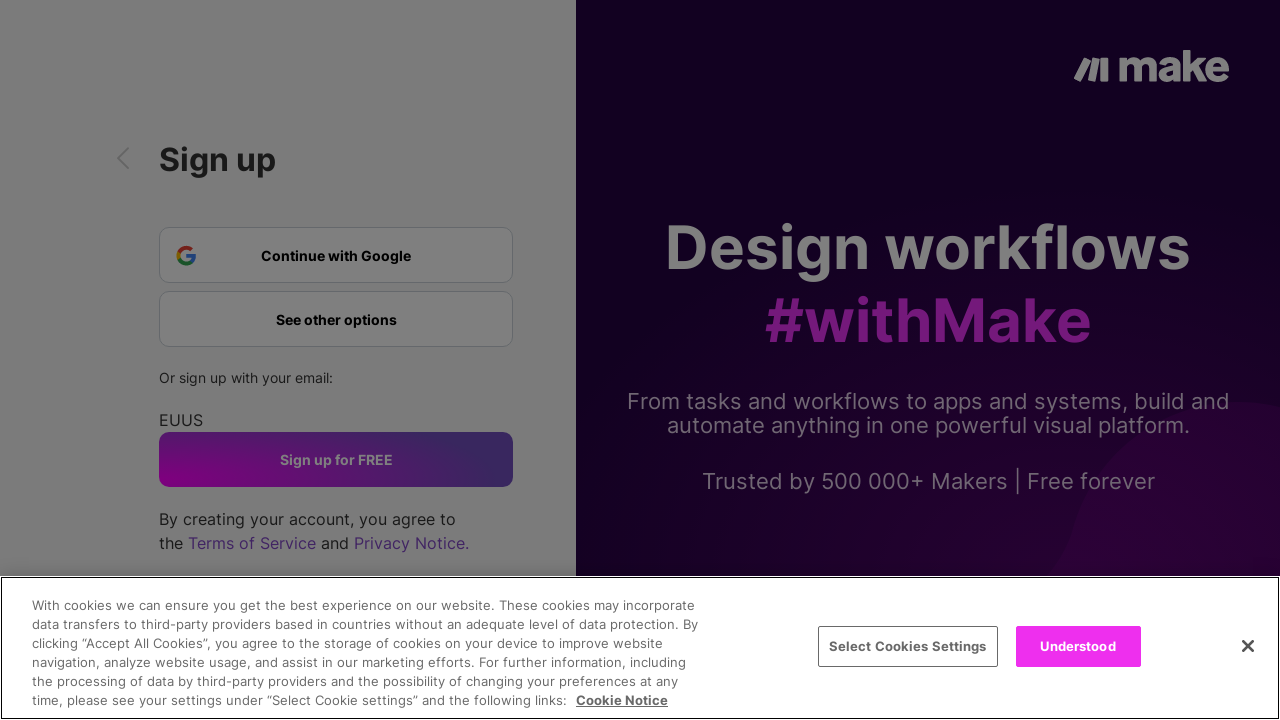

--- FILE ---
content_type: text/html; charset=utf-8
request_url: https://www.make.com/en/register?go=%2Fen%2Ftemplates%2Fgoogle-natural-language
body_size: 4069
content:
<!DOCTYPE html><html lang="en"><head><meta charset="utf-8"><meta name="author" content="Make"><meta http-equiv="X-UA-Compatible" content="IE=EDGE"><meta name="viewport" content="width=device-width, initial-scale=1, shrink-to-fit=no"><meta name="robots" content="all"><title>Sign up | Make HQ</title><link rel="alternate" hreflang="en" type="text/html" href="https://www.make.com/en/register"><link rel="alternate" hreflang="cs" type="text/html" href="https://www.make.com/cs/register"><link rel="canonical" href="https://www.make.com/en/register?go=%2Fen%2Ftemplates%2Fgoogle-natural-language"><link rel="icon" href="//cdn.make.com/img/make/favicon.ico"><link rel="shortcut icon" href="//cdn.make.com/img/make/favicon.ico"><link rel="apple-touch-icon" sizes="180x180" href="//cdn.make.com/img/make/apple-touch-icon.png"><link rel="icon" type="image/png" href="//cdn.make.com/img/make/favicon-32x32.png" sizes="32x32"><link rel="icon" type="image/png" href="//cdn.make.com/img/make/favicon-16x16.png" sizes="16x16"><link rel="manifest" href="//cdn.make.com/site.webmanifest"><link rel="mask-icon" href="//cdn.make.com/img/make/safari-pinned-tab.svg" color="#724ebf"><meta name="msapplication-TileColor" content="#724ebf"><meta name="theme-color" content="#724ebf"><meta name="apple-mobile-web-app-title" content="Make"><meta name="apple-mobile-web-app-capable" content="yes"><meta name="apple-mobile-web-app-status-bar-style" content="black-translucent"><meta name="format-detection" content="telephone=no"><link href="/assets/hq/css/fonts.min.css?v=1.57.0" rel="stylesheet"><link rel="stylesheet" type="text/css" href="//cdn.make.com/css/fontawesome.min.css?v=5.13.1"><link rel="stylesheet" type="text/css" href="/assets/hq/css/public.min.css?v=1.57.0"><link rel="stylesheet" type="text/css" href="/assets/hq/css/register.min.css?v=1.57.0"><link rel="stylesheet" type="text/css" href="/assets/hq/css/common.min.css?v=1.57.0"></head><body class="register-form-page" data-rudderstack-token="24c7ereqbW0JskxmwCrgBJmaj3N" data-rudderstack-data-url="https://integromat-dataplane.rudderstack.com" data-growthbook-features='{"ai-chat":{"rules":[{"force":true,"condition":{"userId":1368113}},{"force":true,"condition":{"userId":164700}},{"force":true,"condition":{"userId":56}},{"force":true,"condition":{"userId":50}},{"force":true,"condition":{"userId":2067796}},{"force":true,"condition":{"userId":82255}},{"force":true,"condition":{"userId":35412}},{"force":true,"condition":{"userId":86610}},{"force":true,"condition":{"userId":32626}},{"force":true,"condition":{"userId":575407}},{"force":true,"condition":{"userId":47766}},{"force":true,"condition":{"userId":1207}},{"force":true,"condition":{"userId":356836}},{"force":true,"condition":{"userId":443233}},{"force":true,"condition":{"userId":427656}},{"force":true,"condition":{"userId":70189}},{"force":true,"condition":{"userId":1211}},{"force":true,"condition":{"userId":1696670}},{"force":true,"condition":{"userId":1813917}},{"force":true,"condition":{"userId":1019948}},{"force":true,"condition":{"userId":4270696}},{"force":true,"condition":{"email":{"$regex":"^[a-zA-Z0-9._%+-]+@(make|integromat|celonis|voiceflow|nuclia)\\.(com|de)$"}}}],"defaultValue":false},"credits-hq":{"rules":[{"force":true,"condition":{"zone":"we.make.com"}},{"force":true,"condition":{"zone":"us2.make.com"}},{"force":true,"condition":{"zone":"us1.make.com"}},{"force":true,"condition":{"zone":"eu1.make.com"}},{"force":true,"condition":{"zone":"eu2.make.com"}},{"force":true,"condition":{"zone":"us1.make.celonis.com"}},{"force":true,"condition":{"zone":"eu1.make.celonis.com"}}],"defaultValue":false},"hq-versions":{"defaultValue":{"hq":"latest"}},"login-issue":{"rules":[{"force":true,"condition":{"anonId":"cab765d9-93c6-469b-b5ca-58c01d7fdfc3"}},{"force":true,"condition":{"anonId":"777f9b0b-9797-466d-aaf8-673e648e27b3"}},{"force":true,"condition":{"anonId":"91f26a55-7257-4e0b-a12d-d990b5816b2c"}}],"defaultValue":true},"domain-claim-hq":{"defaultValue":true},"response-headers":{"defaultValue":true},"swap-sso-position":{"rules":[{"seed":"sign-page-optimization-form-fields-ab-test","force":false,"coverage":1,"hashVersion":2,"hashAttribute":"anonId"}],"defaultValue":true},"cxp_fiverr_sandbox":{"rules":[{"force":true,"condition":{"email":{"$regex":"^[a-zA-Z0-9._%+-]+@(make|celonis|integromat|fiverr)\\.(com|de)$"}}},{"force":false,"condition":{"email":{"$not":{"$regex":"^[a-zA-Z0-9._%+-]+@(make|celonis|integromat|fiverr)\\.(com|de)$"}}}}],"defaultValue":true},"show-candu-welcome":{"defaultValue":true},"certs_self_service_hq":{"defaultValue":true},"form-with-apple-oauth":{"defaultValue":true},"new-issue-ticket-form":{"defaultValue":true},"switch-register-forms":{"rules":[{"seed":"sign-page-optimization-form-fields-ab-test","force":true,"coverage":1,"hashVersion":2,"hashAttribute":"anonId"},{"force":true,"condition":{"anonId":"17fe4972-d1ca-4154-9d83-6a31e44e8dab"}}],"defaultValue":true},"cookie-consent-enabled":{"defaultValue":true},"ai_chat_add_blob_to_csp":{"defaultValue":true},"secure_session_logout_hq":{"defaultValue":true},"ai_chat_on_cc_ticket_page":{"rules":[{"key":"merlin-ticket-page","meta":[{"key":"0","name":"Control"},{"key":"1","name":"Variation 1"}],"name":"Merlin on ticket page","seed":"66e3f7f0-6094-4323-8d8f-0c0dafad980a","phase":"1","weights":[0.7,0.3],"coverage":1,"variations":[false,true],"hashVersion":2,"hashAttribute":"userId"}],"defaultValue":false},"access_ticket_form_younger_3m":{"defaultValue":false},"feature.one-plan-experiment-hq":{"rules":[{"force":true,"condition":{"country":"AU"}},{"force":true,"condition":{"country":"IN"}}],"defaultValue":false}}' data-growthbook-experiments="[]" data-growthbook-context="{}" data-growthbook-production data-growthbook-evaluated-experiments='["swap-sso-position"]'><div class="gradient gradient-login" id="gb-loader"></div><div class="d-flex content content-public"><div class="content-left d-flex justify-content-end align-items-center"><div class="col-xs-12 col-md-10 col-lg-8 mr-5 ml-5"><div class="mb-5"><a class="go-back" href="/en/login" id="back-link"></a><h1 class="register-page-title">Sign up</h1></div><div class="d-flex flex-column"><a class="d-flex flex-row align-items-center btn btn-oauth mb-2" href="/en/login/google"><svg width="21" height="21" viewBox="0 0 21 21" fill="none" xmlns="http://www.w3.org/2000/svg"><path d="M18.8351 0.499878H1.81665C1.03339 0.499878 0.398438 1.12822 0.398438 1.90331V18.7445C0.398438 19.5196 1.03339 20.1479 1.81665 20.1479H18.8351C19.6184 20.1479 20.2533 19.5196 20.2533 18.7445V1.90331C20.2533 1.12822 19.6184 0.499878 18.8351 0.499878Z"></path><path fill-rule="evenodd" clip-rule="evenodd" d="M19.8561 10.8954C19.8565 10.2214 19.7958 9.54868 19.6749 8.88538H10.3259V12.6855H15.6693C15.5584 13.2861 15.3257 13.8582 14.9852 14.3674C14.6448 14.8766 14.2037 15.3123 13.6886 15.6483V18.1136H16.8968C17.8741 17.1824 18.6427 16.0583 19.1528 14.8143C19.6628 13.5703 19.903 12.234 19.8577 10.8923L19.8561 10.8954Z" fill="#4285F4"></path><path fill-rule="evenodd" clip-rule="evenodd" d="M10.3259 20.4963C12.7422 20.5611 15.0922 19.7098 16.8952 18.1167L13.6886 15.6514C12.9207 16.1392 12.0503 16.4469 11.1439 16.5509C10.2374 16.6549 9.31899 16.5526 8.45865 16.2517C7.59831 15.9508 6.81884 15.4593 6.17978 14.8148C5.54071 14.1702 5.05897 13.3897 4.77133 12.5327H1.45435V15.0776C2.28077 16.7048 3.54805 18.0728 5.11465 19.0285C6.68124 19.9843 8.48549 20.4903 10.3259 20.4901V20.4963Z" fill="#34A853"></path><path fill-rule="evenodd" clip-rule="evenodd" d="M4.77149 12.5393C4.35629 11.3288 4.35629 10.0166 4.77149 8.8062V6.26135H1.45451C0.76007 7.63062 0.398438 9.14148 0.398438 10.6735C0.398438 12.2056 0.76007 13.7164 1.45451 15.0857L4.76361 12.5408L4.77149 12.5393Z" fill="#FBBC05"></path><path fill-rule="evenodd" clip-rule="evenodd" d="M10.3259 4.75633C11.7395 4.73029 13.1063 5.25828 14.1282 6.22523L16.9646 3.4075C15.1686 1.73828 12.7897 0.821327 10.3259 0.848614C8.48549 0.848354 6.68124 1.35437 5.11465 2.31014C3.54805 3.26591 2.28077 4.63382 1.45435 6.2611L4.77133 8.80127C5.15209 7.63533 5.89288 6.61697 6.88935 5.88964C7.88583 5.16231 9.08778 4.76266 10.3259 4.74698V4.75633Z" fill="#EA4335"></path></svg><span class="flex-grow-1">Continue with Google</span></a><div class="other-login-options"><a class="d-flex flex-row align-items-center btn btn-oauth mb-2" href="/en/login/apple"><svg width="18" height="21" viewBox="0 0 18 21" fill="none" xmlns="http://www.w3.org/2000/svg"><path d="M14.4984 11.0689C14.4894 9.4302 15.2332 8.19336 16.7386 7.28248C15.8963 6.08137 14.6238 5.42054 12.9437 5.29105C11.3531 5.16603 9.61471 6.21533 8.97848 6.21533C8.30642 6.21533 6.76515 5.3357 5.55543 5.3357C3.05534 5.37589 0.398438 7.32267 0.398438 11.2832C0.398438 12.4531 0.613499 13.6616 1.04362 14.9089C1.61712 16.5476 3.68708 20.5662 5.84665 20.4992C6.97573 20.4724 7.77324 19.6999 9.24283 19.6999C10.6676 19.6999 11.4069 20.4992 12.6659 20.4992C14.8434 20.4679 16.7162 16.8155 17.2628 15.1723C14.3416 13.8015 14.4984 11.1537 14.4984 11.0689ZM11.9625 3.7372C13.1856 2.2905 13.0736 0.9733 13.0378 0.5C11.958 0.562511 10.7079 1.23228 9.99554 2.05832C9.21147 2.94241 8.74998 4.03636 8.84855 5.26872C10.0179 5.35803 11.0843 4.7597 11.9625 3.7372Z" fill="black"></path></svg><span class="flex-grow-1">Continue with Apple</span></a><a class="d-flex flex-row align-items-center btn btn-oauth mb-2" href="/en/login/facebook"><svg width="21" height="21" viewBox="0 0 21 21" fill="none" xmlns="http://www.w3.org/2000/svg"><path d="M20.5201 10.5609C20.5201 5.00304 16.0171 0.5 10.4593 0.5C4.90148 0.5 0.398438 5.00304 0.398438 10.5609C0.398438 15.5824 4.07754 19.7446 8.88728 20.5V13.4692H6.3315V10.5609H8.88728V8.34422C8.88728 5.82292 10.3883 4.43022 12.6873 4.43022C13.7883 4.43022 14.9396 4.62657 14.9396 4.62657V7.10122H13.6706C12.4212 7.10122 12.0313 7.87688 12.0313 8.67241V10.5609H14.8216L14.3753 13.4692H12.0313V20.5C16.841 19.7446 20.5201 15.5824 20.5201 10.5609Z" fill="#3864F7"></path></svg><span class="flex-grow-1">Continue with Facebook</span></a><a class="d-flex flex-row align-items-center btn btn-oauth mb-2" href="/en/login/github"><svg width="21" height="21" viewBox="0 0 21 21" fill="none" xmlns="http://www.w3.org/2000/svg"><path fill-rule="evenodd" clip-rule="evenodd" d="M10.5666 0.500072C8.15242 0.499124 5.81676 1.36484 3.97775 2.94223C2.13873 4.51963 0.916448 6.70569 0.529721 9.10905C0.142994 11.5124 0.617079 13.9761 1.8671 16.0591C3.11712 18.1421 5.06144 19.7084 7.35198 20.4775C7.86019 20.5677 8.05128 20.2602 8.05128 19.9909C8.05128 19.7476 8.03908 18.9398 8.03908 18.0773C5.48585 18.5516 4.8245 17.45 4.62122 16.8732C4.39548 16.3125 4.03779 15.8157 3.57905 15.4257C3.22263 15.233 2.71578 14.7587 3.56686 14.7423C3.89192 14.7779 4.2037 14.892 4.47572 15.0749C4.74774 15.2579 4.97198 15.5044 5.12942 15.7934C5.26801 16.0456 5.45469 16.2677 5.67872 16.4469C5.90274 16.6261 6.1597 16.7588 6.43479 16.8375C6.70989 16.9161 6.99768 16.9391 7.28162 16.9051C7.56556 16.8711 7.84002 16.7808 8.08922 16.6395C8.13419 16.1198 8.36432 15.6343 8.73702 15.2726C6.47516 15.0157 4.11301 14.1327 4.11301 10.2154C4.0987 9.19638 4.47159 8.21045 5.15517 7.45991C4.84304 6.57266 4.87892 5.59865 5.25546 4.73721C5.25546 4.73721 6.10654 4.46384 8.04992 5.78829C9.71307 5.32699 11.4688 5.32699 13.132 5.78829C15.0767 4.46384 15.9278 4.73721 15.9278 4.73721C16.3034 5.59689 16.3397 6.56866 16.0295 7.45444C16.716 8.20425 17.0893 9.19223 17.0716 10.2127C17.0716 14.1464 14.6959 15.0184 12.4341 15.2699C12.6777 15.5189 12.8652 15.8181 12.9836 16.1469C13.1019 16.4758 13.1484 16.8266 13.1198 17.1752C13.1198 18.5421 13.1076 19.6478 13.1076 19.9936C13.1076 20.267 13.2987 20.5827 13.8069 20.4802C16.1016 19.7119 18.0496 18.1438 19.3011 16.0574C20.5527 13.971 21.0258 11.5029 20.6355 9.09639C20.2452 6.68984 19.0171 4.50243 17.1717 2.92691C15.3262 1.35138 12.9844 0.490938 10.5666 0.500072Z" fill="#25292F"></path></svg><span class="flex-grow-1">Continue with GitHub</span></a></div><btn class="d-flex flex-row align-items-center justify-content-center btn btn-oauth btn-oauth-collapser" id="oauth-collapser">See other options</btn></div><p class="my-20px sign-up-text text-muted">Or sign up with your email:</p><imt-forman method="POST" action="/api/users" redirect="{{res.redirect}}" submit-on-enter data-captcha-v3="6Ld3cEQpAAAAAF8v-krm8dNS-2vgl86EOiaPqd6c" data-captcha-v2="6Legd4UgAAAAANYM1wVG7zr2_mz1JYJ41Hr21jri" id="registration-form"><imt-value name="countryId" content-type="number" value="202"></imt-value><imt-fieldset class="register-form-fieldset"><imt-input-text name="name" label="Name" required></imt-input-text><imt-input-email name="email" label="Email" required></imt-input-email><imt-input-password name="password" label="Password" value="" required><div class="password-toggler hidden" id="password-toggler"><i class="fa fa-eye password-toggler-icon"></i><i class="fa fa-eye-slash password-toggler-icon"></i></div></imt-input-password><div class="password-validator-helpers" data-password-validators="{&quot;length&quot;:false,&quot;caseSensitive&quot;:false,&quot;digits&quot;:false,&quot;specialChars&quot;:false}"><div class="form-text" validator="length">Your password must contain at least 12 characters.</div><div class="form-text" validator="caseSensitive">Your password must contain both upper-case and lower-case letters.</div><div class="form-text" validator="digits">Your password must contain at least one numeric digit.</div><div class="form-text" validator="specialChars">Your password must contain at least one special character, such as @, #, $.</div></div></imt-fieldset><imt-fieldset class="register-form-fieldset fieldset-wrapper d-sm-flex"><imt-input-select name="regionId" label="Hosting Region" value="2" required><imt-option value="1">EU</imt-option><imt-option value="2">US</imt-option></imt-input-select><imt-input-select name="countryId" label="Country" required type="country" value-field="id" label-field="name"></imt-input-select><imt-input-hidden name="recapchatokenv3" id="g-recaptcha-response-v3" value=""></imt-input-hidden><imt-input-hidden name="recapchatokenv2" id="g-recaptcha-response-v2" value=""></imt-input-hidden><imt-input-hidden name="isMakePlanExperiment" id="is-make-plan-experiment" value=""></imt-input-hidden><imt-input-hidden name="ipCountry" id="ip-country" value="US"></imt-input-hidden></imt-fieldset><button class="btn btn-primary mt-0" type="submit" id="submit">Sign up for FREE</button><div class="text-muted">By creating your account, you agree to the&nbsp;<a class="text-primary" href="https://www.make.com/en/terms-and-conditions" target="_blank">Terms of Service&nbsp;</a>and&nbsp;<a class="text-primary" href="https://www.make.com/en/privacy-notice" target="_blank">Privacy Notice.&nbsp;</a></div><div class="mt-20px pb-4"><span class="text-muted">Already have an account?&nbsp;<a class="text-primary" href="/en/login">Click here to sign in.</a></span></div></imt-forman><i class="ml-2 d-none text-primary fa-regular fa-circle-question" id="hosting-region-tooltip" style="display: none" data-toggle="tooltip" data-placement="top" title="The geographical location where we will store and process your data."></i></div></div><div class="content-right d-none d-lg-flex align-items-center justify-content-center gradient gradient-login flex-column"><div class="overlay"><svg class="make-logo-svg" xmlns="http://www.w3.org/2000/svg" xmlns:xlink="http://www.w3.org/1999/xlink" viewBox="0 0 882.62 182.13"><defs><clippath id="clippath"><path class="make-logo-3" d="m975.31,45.99l-56.16,111.75c-1.16,2.31-.23,5.12,2.08,6.28l30.27,15.21c2.31,1.16,5.12.23,6.28-2.08l56.16-111.75c1.16-2.31.23-5.12-2.08-6.28l-30.27-15.21c-.68-.34-1.39-.5-2.1-.5-1.71,0-3.36.94-4.18,2.58"></path></clippath><clippath id="clippath-1"><path class="make-logo-2" d="m156.04,44.34h33.88c2.58,0,4.68,2.1,4.68,4.68v125.07c0,2.58-2.1,4.68-4.68,4.68h-33.88c-2.58,0-4.68-2.1-4.68-4.68V49.02c0-2.58,2.1-4.68,4.68-4.68Z"></path></clippath><clippath id="clippath-2"><path class="make-logo-2" d="m56.66,45.99L.5,157.74c-1.16,2.31-.23,5.12,2.08,6.28l30.27,15.21c2.31,1.16,5.12.23,6.28-2.08l56.16-111.75c1.16-2.31.23-5.12-2.08-6.28l-30.27-15.21c-.68-.34-1.39-.5-2.1-.5-1.71,0-3.36.94-4.18,2.58"></path></clippath><clippath id="clippath-3"><path class="make-logo-2" d="m103.9,46.39l-24.03,121.81c-.5,2.53,1.14,4.98,3.67,5.49l33.21,6.7c2.54.51,5.02-1.14,5.52-3.68l24.03-121.81c.5-2.53-1.14-4.98-3.67-5.49l-33.21-6.7c-.31-.06-.62-.09-.93-.09-2.19,0-4.15,1.54-4.59,3.77"></path></clippath></defs><g><path class="make-logo-3" d="m975.31,45.99l-56.16,111.75c-1.16,2.31-.23,5.12,2.08,6.28l30.27,15.21c2.31,1.16,5.12.23,6.28-2.08l56.16-111.75c1.16-2.31.23-5.12-2.08-6.28l-30.27-15.21c-.68-.34-1.39-.5-2.1-.5-1.71,0-3.36.94-4.18,2.58"></path><g class="make-logo-1"><rect class="make-logo-3" x="894.79" y="29.77" width="143.51" height="164.28" transform="translate(34.98 392.82) rotate(-23.38)"></rect></g></g><g><path class="make-logo-2" d="m302.28,94.98v79.5c0,2.58-2.1,4.68-4.68,4.68h-34.35c-2.59,0-4.68-2.1-4.68-4.68V48.94c0-2.58,2.1-4.68,4.68-4.68h34.35c2.58,0,4.68,2.1,4.68,4.68v9.89c8.63-10.79,20.77-17.54,37.77-17.54,15.92,0,29.68,6.48,38.04,18.62,10.25-12.14,24.82-18.62,42.63-18.62,30.22,0,50.99,17.81,50.99,51.8v81.39c0,2.58-2.1,4.68-4.68,4.68h-34.35c-2.59,0-4.68-2.1-4.68-4.68v-72.21c0-14.84-8.36-22.12-19.7-22.12-9.44,0-17,5.94-21.32,14.84v79.5c0,2.58-2.1,4.68-4.68,4.68h-34.35c-2.59,0-4.68-2.1-4.68-4.68v-72.21c0-14.84-8.36-22.12-19.7-22.12-9.71,0-17,5.94-21.32,14.84"></path><path class="make-logo-2" d="m529.16,181.86c-25.36,0-46.68-16.73-46.68-42.63,0-23.74,15.65-34.81,44.79-42.36l37.24-9.71c-1.08-8.9-8.1-13.22-19.43-13.22-10.04,0-17.26,3.84-20.59,11.52-.93,2.14-3.16,3.4-5.44,2.86l-29.51-7.02c-2.72-.65-4.31-3.55-3.34-6.17,8.47-22.92,32.01-34.93,60.49-34.93,38.31,0,60.44,18.08,60.44,49.91v84.36c0,2.59-2.1,4.68-4.68,4.68h-32.57c-2.54,0-4.62-2.03-4.68-4.57l-.16-7.03-.27.27c-11.06,9.44-21.85,14.03-35.62,14.03m11.06-33.73c5.67,0,9.98-1.62,16.46-5.4l7.55-4.59.27-21.86-19.43,5.4c-13.22,3.78-19.16,7.02-19.16,14.57,0,8.36,7.28,11.87,14.3,11.87"></path><path class="make-logo-2" d="m676.92,115.49l-13.22,12.14v46.85c0,2.59-2.1,4.68-4.68,4.68h-33.54c-2.59,0-4.68-2.1-4.68-4.68V4.68c0-2.58,2.1-4.68,4.68-4.68h33.54c2.58,0,4.68,2.1,4.68,4.68v76.81l39.13-36c.86-.79,2-1.24,3.17-1.24h41.41c4.28,0,6.31,5.26,3.16,8.14l-40.18,36.65,45.82,83.18c1.72,3.12-.54,6.94-4.1,6.94h-39.15c-1.74,0-3.35-.97-4.15-2.52l-31.88-61.16Z"></path><path class="make-logo-2" d="m819.25,182.13c-37.5,0-71.77-23.47-71.77-70.96,0-44.79,32.92-70.69,69.07-70.69s64.76,26.17,65.83,67.45c.12,4.36.19,7.4.23,9.56.04,2.62-2.07,4.74-4.68,4.74h-87.28c1.35,16.19,14.3,26.44,30.76,26.44,11.71,0,21.31-4.87,28.04-13.67,1.49-1.95,4.24-2.4,6.28-1.03l21.8,14.6c2.18,1.46,2.72,4.42,1.25,6.59-11.68,17.19-30.94,26.97-59.52,26.97m-27.79-86.34h47.22c-.27-15.38-11.6-22.12-23.47-22.12-11.06,0-22.39,6.48-23.74,22.12"></path><g><path class="make-logo-2" d="m156.04,44.34h33.88c2.58,0,4.68,2.1,4.68,4.68v125.07c0,2.58-2.1,4.68-4.68,4.68h-33.88c-2.58,0-4.68-2.1-4.68-4.68V49.02c0-2.58,2.1-4.68,4.68-4.68Z"></path><g class="make-logo-4"><rect class="make-logo-2" x="129.45" y="41.01" width="87.08" height="141.09" transform="translate(-27.91 66.73) rotate(-20.24)"></rect></g></g><g><path class="make-logo-2" d="m56.66,45.99L.5,157.74c-1.16,2.31-.23,5.12,2.08,6.28l30.27,15.21c2.31,1.16,5.12.23,6.28-2.08l56.16-111.75c1.16-2.31.23-5.12-2.08-6.28l-30.27-15.21c-.68-.34-1.39-.5-2.1-.5-1.71,0-3.36.94-4.18,2.58"></path><g class="make-logo-6"><rect class="make-logo-2" x="-23.86" y="29.77" width="143.51" height="164.28" transform="translate(-40.48 28.2) rotate(-23.38)"></rect></g></g><g><path class="make-logo-2" d="m103.9,46.39l-24.03,121.81c-.5,2.53,1.14,4.98,3.67,5.49l33.21,6.7c2.54.51,5.02-1.14,5.52-3.68l24.03-121.81c.5-2.53-1.14-4.98-3.67-5.49l-33.21-6.7c-.31-.06-.62-.09-.93-.09-2.19,0-4.15,1.54-4.59,3.77"></path><g class="make-logo-4"><rect class="make-logo-2" x="57.56" y="35.23" width="111.05" height="153.08" transform="translate(-31.65 45.95) rotate(-20.21)"></rect></g></g></g></svg><div class="perex"><h2 class="mb-0">Design workflows</h2><h2 class="with-make">#withMake</h2><p>From tasks and workflows to apps and systems, build and automate anything in one powerful visual platform.</p><p>Trusted by 500 000+ Makers  |  Free forever</p></div></div></div></div><script crossorigin type="text/javascript" src="//cdn.make.com/js/jquery.min.js?v=3.5.1"></script><script crossorigin type="text/javascript" src="/assets/hq/js/ga-datalayer.min.js?v=1.57.0"></script><script crossorigin type="text/javascript" src="/assets/hq/js/bootstrap.min.js?v=4.6.2"></script><script crossorigin type="text/javascript" src="https://cdn.make.com/file/domino-elements/1.3.2/domino-elements.js"></script><script crossorigin type="text/javascript" src="/assets/hq/js/babel-polyfill.min.js?v=7.12.1"></script><script type="text/javascript" src="//cdn.make.com/js/moment.min.js?v=2.29.4"></script><script type="text/javascript" src="//cdn.make.com/js/moment-timezone.min.js?v=0.5.46"></script><script type="text/javascript" src="//cdn.make.com/js/debug.min.js?v=4.4.0"></script><script type="text/javascript" src="//cdn.make.com/js/iml.min.js?v=3.4.4"></script><script type="text/javascript" src="/assets/hq/js/forman.cfg.min.js?v=1.51.1"></script><script type="text/javascript" src="/assets/hq/js/forman.js?v=1.51.1"></script><script type="text/javascript" src="/assets/hq/js/form-validations.min.js?v=1.57.0"></script><script type="text/javascript" src="/assets/hq/js/register.min.js?v=1.57.0"></script><script type="text/javascript" src="https://www.google.com/recaptcha/api.js?render=6Ld3cEQpAAAAAF8v-krm8dNS-2vgl86EOiaPqd6c"></script><script crossorigin type="text/javascript" src="/assets/hq/js/common.min.js?v=1.57.0"></script><script crossorigin type="text/javascript" src="/assets/hq/js/common-platform.min.js?v=1.57.0"></script><script crossorigin type="text/javascript" src="https://cdn.jsdelivr.net/npm/@growthbook/growthbook/dist/bundles/index.js"></script><script crossorigin type="text/javascript" src="/assets/hq/js/rudderstack.min.js?v=1.57.0"></script><script crossorigin type="text/javascript" src="/assets/hq/js/growthbook-init.min.js?v=1.57.0"></script><script crossorigin type="text/javascript" src="/assets/hq/js/analytics.min.js?v=1.57.0"></script><script src="https://cdn.cookielaw.org/scripttemplates/otSDKStub.js" type="text/javascript" data-document-language="true" charset="UTF-8" data-domain-script="348cfed9-bfc6-4d1b-bf17-d211a86aa3e7"></script></body></html>

--- FILE ---
content_type: text/html; charset=utf-8
request_url: https://www.google.com/recaptcha/api2/anchor?ar=1&k=6Ld3cEQpAAAAAF8v-krm8dNS-2vgl86EOiaPqd6c&co=aHR0cHM6Ly93d3cubWFrZS5jb206NDQz&hl=en&v=PoyoqOPhxBO7pBk68S4YbpHZ&size=invisible&anchor-ms=20000&execute-ms=30000&cb=i8qobjszj02x
body_size: 48699
content:
<!DOCTYPE HTML><html dir="ltr" lang="en"><head><meta http-equiv="Content-Type" content="text/html; charset=UTF-8">
<meta http-equiv="X-UA-Compatible" content="IE=edge">
<title>reCAPTCHA</title>
<style type="text/css">
/* cyrillic-ext */
@font-face {
  font-family: 'Roboto';
  font-style: normal;
  font-weight: 400;
  font-stretch: 100%;
  src: url(//fonts.gstatic.com/s/roboto/v48/KFO7CnqEu92Fr1ME7kSn66aGLdTylUAMa3GUBHMdazTgWw.woff2) format('woff2');
  unicode-range: U+0460-052F, U+1C80-1C8A, U+20B4, U+2DE0-2DFF, U+A640-A69F, U+FE2E-FE2F;
}
/* cyrillic */
@font-face {
  font-family: 'Roboto';
  font-style: normal;
  font-weight: 400;
  font-stretch: 100%;
  src: url(//fonts.gstatic.com/s/roboto/v48/KFO7CnqEu92Fr1ME7kSn66aGLdTylUAMa3iUBHMdazTgWw.woff2) format('woff2');
  unicode-range: U+0301, U+0400-045F, U+0490-0491, U+04B0-04B1, U+2116;
}
/* greek-ext */
@font-face {
  font-family: 'Roboto';
  font-style: normal;
  font-weight: 400;
  font-stretch: 100%;
  src: url(//fonts.gstatic.com/s/roboto/v48/KFO7CnqEu92Fr1ME7kSn66aGLdTylUAMa3CUBHMdazTgWw.woff2) format('woff2');
  unicode-range: U+1F00-1FFF;
}
/* greek */
@font-face {
  font-family: 'Roboto';
  font-style: normal;
  font-weight: 400;
  font-stretch: 100%;
  src: url(//fonts.gstatic.com/s/roboto/v48/KFO7CnqEu92Fr1ME7kSn66aGLdTylUAMa3-UBHMdazTgWw.woff2) format('woff2');
  unicode-range: U+0370-0377, U+037A-037F, U+0384-038A, U+038C, U+038E-03A1, U+03A3-03FF;
}
/* math */
@font-face {
  font-family: 'Roboto';
  font-style: normal;
  font-weight: 400;
  font-stretch: 100%;
  src: url(//fonts.gstatic.com/s/roboto/v48/KFO7CnqEu92Fr1ME7kSn66aGLdTylUAMawCUBHMdazTgWw.woff2) format('woff2');
  unicode-range: U+0302-0303, U+0305, U+0307-0308, U+0310, U+0312, U+0315, U+031A, U+0326-0327, U+032C, U+032F-0330, U+0332-0333, U+0338, U+033A, U+0346, U+034D, U+0391-03A1, U+03A3-03A9, U+03B1-03C9, U+03D1, U+03D5-03D6, U+03F0-03F1, U+03F4-03F5, U+2016-2017, U+2034-2038, U+203C, U+2040, U+2043, U+2047, U+2050, U+2057, U+205F, U+2070-2071, U+2074-208E, U+2090-209C, U+20D0-20DC, U+20E1, U+20E5-20EF, U+2100-2112, U+2114-2115, U+2117-2121, U+2123-214F, U+2190, U+2192, U+2194-21AE, U+21B0-21E5, U+21F1-21F2, U+21F4-2211, U+2213-2214, U+2216-22FF, U+2308-230B, U+2310, U+2319, U+231C-2321, U+2336-237A, U+237C, U+2395, U+239B-23B7, U+23D0, U+23DC-23E1, U+2474-2475, U+25AF, U+25B3, U+25B7, U+25BD, U+25C1, U+25CA, U+25CC, U+25FB, U+266D-266F, U+27C0-27FF, U+2900-2AFF, U+2B0E-2B11, U+2B30-2B4C, U+2BFE, U+3030, U+FF5B, U+FF5D, U+1D400-1D7FF, U+1EE00-1EEFF;
}
/* symbols */
@font-face {
  font-family: 'Roboto';
  font-style: normal;
  font-weight: 400;
  font-stretch: 100%;
  src: url(//fonts.gstatic.com/s/roboto/v48/KFO7CnqEu92Fr1ME7kSn66aGLdTylUAMaxKUBHMdazTgWw.woff2) format('woff2');
  unicode-range: U+0001-000C, U+000E-001F, U+007F-009F, U+20DD-20E0, U+20E2-20E4, U+2150-218F, U+2190, U+2192, U+2194-2199, U+21AF, U+21E6-21F0, U+21F3, U+2218-2219, U+2299, U+22C4-22C6, U+2300-243F, U+2440-244A, U+2460-24FF, U+25A0-27BF, U+2800-28FF, U+2921-2922, U+2981, U+29BF, U+29EB, U+2B00-2BFF, U+4DC0-4DFF, U+FFF9-FFFB, U+10140-1018E, U+10190-1019C, U+101A0, U+101D0-101FD, U+102E0-102FB, U+10E60-10E7E, U+1D2C0-1D2D3, U+1D2E0-1D37F, U+1F000-1F0FF, U+1F100-1F1AD, U+1F1E6-1F1FF, U+1F30D-1F30F, U+1F315, U+1F31C, U+1F31E, U+1F320-1F32C, U+1F336, U+1F378, U+1F37D, U+1F382, U+1F393-1F39F, U+1F3A7-1F3A8, U+1F3AC-1F3AF, U+1F3C2, U+1F3C4-1F3C6, U+1F3CA-1F3CE, U+1F3D4-1F3E0, U+1F3ED, U+1F3F1-1F3F3, U+1F3F5-1F3F7, U+1F408, U+1F415, U+1F41F, U+1F426, U+1F43F, U+1F441-1F442, U+1F444, U+1F446-1F449, U+1F44C-1F44E, U+1F453, U+1F46A, U+1F47D, U+1F4A3, U+1F4B0, U+1F4B3, U+1F4B9, U+1F4BB, U+1F4BF, U+1F4C8-1F4CB, U+1F4D6, U+1F4DA, U+1F4DF, U+1F4E3-1F4E6, U+1F4EA-1F4ED, U+1F4F7, U+1F4F9-1F4FB, U+1F4FD-1F4FE, U+1F503, U+1F507-1F50B, U+1F50D, U+1F512-1F513, U+1F53E-1F54A, U+1F54F-1F5FA, U+1F610, U+1F650-1F67F, U+1F687, U+1F68D, U+1F691, U+1F694, U+1F698, U+1F6AD, U+1F6B2, U+1F6B9-1F6BA, U+1F6BC, U+1F6C6-1F6CF, U+1F6D3-1F6D7, U+1F6E0-1F6EA, U+1F6F0-1F6F3, U+1F6F7-1F6FC, U+1F700-1F7FF, U+1F800-1F80B, U+1F810-1F847, U+1F850-1F859, U+1F860-1F887, U+1F890-1F8AD, U+1F8B0-1F8BB, U+1F8C0-1F8C1, U+1F900-1F90B, U+1F93B, U+1F946, U+1F984, U+1F996, U+1F9E9, U+1FA00-1FA6F, U+1FA70-1FA7C, U+1FA80-1FA89, U+1FA8F-1FAC6, U+1FACE-1FADC, U+1FADF-1FAE9, U+1FAF0-1FAF8, U+1FB00-1FBFF;
}
/* vietnamese */
@font-face {
  font-family: 'Roboto';
  font-style: normal;
  font-weight: 400;
  font-stretch: 100%;
  src: url(//fonts.gstatic.com/s/roboto/v48/KFO7CnqEu92Fr1ME7kSn66aGLdTylUAMa3OUBHMdazTgWw.woff2) format('woff2');
  unicode-range: U+0102-0103, U+0110-0111, U+0128-0129, U+0168-0169, U+01A0-01A1, U+01AF-01B0, U+0300-0301, U+0303-0304, U+0308-0309, U+0323, U+0329, U+1EA0-1EF9, U+20AB;
}
/* latin-ext */
@font-face {
  font-family: 'Roboto';
  font-style: normal;
  font-weight: 400;
  font-stretch: 100%;
  src: url(//fonts.gstatic.com/s/roboto/v48/KFO7CnqEu92Fr1ME7kSn66aGLdTylUAMa3KUBHMdazTgWw.woff2) format('woff2');
  unicode-range: U+0100-02BA, U+02BD-02C5, U+02C7-02CC, U+02CE-02D7, U+02DD-02FF, U+0304, U+0308, U+0329, U+1D00-1DBF, U+1E00-1E9F, U+1EF2-1EFF, U+2020, U+20A0-20AB, U+20AD-20C0, U+2113, U+2C60-2C7F, U+A720-A7FF;
}
/* latin */
@font-face {
  font-family: 'Roboto';
  font-style: normal;
  font-weight: 400;
  font-stretch: 100%;
  src: url(//fonts.gstatic.com/s/roboto/v48/KFO7CnqEu92Fr1ME7kSn66aGLdTylUAMa3yUBHMdazQ.woff2) format('woff2');
  unicode-range: U+0000-00FF, U+0131, U+0152-0153, U+02BB-02BC, U+02C6, U+02DA, U+02DC, U+0304, U+0308, U+0329, U+2000-206F, U+20AC, U+2122, U+2191, U+2193, U+2212, U+2215, U+FEFF, U+FFFD;
}
/* cyrillic-ext */
@font-face {
  font-family: 'Roboto';
  font-style: normal;
  font-weight: 500;
  font-stretch: 100%;
  src: url(//fonts.gstatic.com/s/roboto/v48/KFO7CnqEu92Fr1ME7kSn66aGLdTylUAMa3GUBHMdazTgWw.woff2) format('woff2');
  unicode-range: U+0460-052F, U+1C80-1C8A, U+20B4, U+2DE0-2DFF, U+A640-A69F, U+FE2E-FE2F;
}
/* cyrillic */
@font-face {
  font-family: 'Roboto';
  font-style: normal;
  font-weight: 500;
  font-stretch: 100%;
  src: url(//fonts.gstatic.com/s/roboto/v48/KFO7CnqEu92Fr1ME7kSn66aGLdTylUAMa3iUBHMdazTgWw.woff2) format('woff2');
  unicode-range: U+0301, U+0400-045F, U+0490-0491, U+04B0-04B1, U+2116;
}
/* greek-ext */
@font-face {
  font-family: 'Roboto';
  font-style: normal;
  font-weight: 500;
  font-stretch: 100%;
  src: url(//fonts.gstatic.com/s/roboto/v48/KFO7CnqEu92Fr1ME7kSn66aGLdTylUAMa3CUBHMdazTgWw.woff2) format('woff2');
  unicode-range: U+1F00-1FFF;
}
/* greek */
@font-face {
  font-family: 'Roboto';
  font-style: normal;
  font-weight: 500;
  font-stretch: 100%;
  src: url(//fonts.gstatic.com/s/roboto/v48/KFO7CnqEu92Fr1ME7kSn66aGLdTylUAMa3-UBHMdazTgWw.woff2) format('woff2');
  unicode-range: U+0370-0377, U+037A-037F, U+0384-038A, U+038C, U+038E-03A1, U+03A3-03FF;
}
/* math */
@font-face {
  font-family: 'Roboto';
  font-style: normal;
  font-weight: 500;
  font-stretch: 100%;
  src: url(//fonts.gstatic.com/s/roboto/v48/KFO7CnqEu92Fr1ME7kSn66aGLdTylUAMawCUBHMdazTgWw.woff2) format('woff2');
  unicode-range: U+0302-0303, U+0305, U+0307-0308, U+0310, U+0312, U+0315, U+031A, U+0326-0327, U+032C, U+032F-0330, U+0332-0333, U+0338, U+033A, U+0346, U+034D, U+0391-03A1, U+03A3-03A9, U+03B1-03C9, U+03D1, U+03D5-03D6, U+03F0-03F1, U+03F4-03F5, U+2016-2017, U+2034-2038, U+203C, U+2040, U+2043, U+2047, U+2050, U+2057, U+205F, U+2070-2071, U+2074-208E, U+2090-209C, U+20D0-20DC, U+20E1, U+20E5-20EF, U+2100-2112, U+2114-2115, U+2117-2121, U+2123-214F, U+2190, U+2192, U+2194-21AE, U+21B0-21E5, U+21F1-21F2, U+21F4-2211, U+2213-2214, U+2216-22FF, U+2308-230B, U+2310, U+2319, U+231C-2321, U+2336-237A, U+237C, U+2395, U+239B-23B7, U+23D0, U+23DC-23E1, U+2474-2475, U+25AF, U+25B3, U+25B7, U+25BD, U+25C1, U+25CA, U+25CC, U+25FB, U+266D-266F, U+27C0-27FF, U+2900-2AFF, U+2B0E-2B11, U+2B30-2B4C, U+2BFE, U+3030, U+FF5B, U+FF5D, U+1D400-1D7FF, U+1EE00-1EEFF;
}
/* symbols */
@font-face {
  font-family: 'Roboto';
  font-style: normal;
  font-weight: 500;
  font-stretch: 100%;
  src: url(//fonts.gstatic.com/s/roboto/v48/KFO7CnqEu92Fr1ME7kSn66aGLdTylUAMaxKUBHMdazTgWw.woff2) format('woff2');
  unicode-range: U+0001-000C, U+000E-001F, U+007F-009F, U+20DD-20E0, U+20E2-20E4, U+2150-218F, U+2190, U+2192, U+2194-2199, U+21AF, U+21E6-21F0, U+21F3, U+2218-2219, U+2299, U+22C4-22C6, U+2300-243F, U+2440-244A, U+2460-24FF, U+25A0-27BF, U+2800-28FF, U+2921-2922, U+2981, U+29BF, U+29EB, U+2B00-2BFF, U+4DC0-4DFF, U+FFF9-FFFB, U+10140-1018E, U+10190-1019C, U+101A0, U+101D0-101FD, U+102E0-102FB, U+10E60-10E7E, U+1D2C0-1D2D3, U+1D2E0-1D37F, U+1F000-1F0FF, U+1F100-1F1AD, U+1F1E6-1F1FF, U+1F30D-1F30F, U+1F315, U+1F31C, U+1F31E, U+1F320-1F32C, U+1F336, U+1F378, U+1F37D, U+1F382, U+1F393-1F39F, U+1F3A7-1F3A8, U+1F3AC-1F3AF, U+1F3C2, U+1F3C4-1F3C6, U+1F3CA-1F3CE, U+1F3D4-1F3E0, U+1F3ED, U+1F3F1-1F3F3, U+1F3F5-1F3F7, U+1F408, U+1F415, U+1F41F, U+1F426, U+1F43F, U+1F441-1F442, U+1F444, U+1F446-1F449, U+1F44C-1F44E, U+1F453, U+1F46A, U+1F47D, U+1F4A3, U+1F4B0, U+1F4B3, U+1F4B9, U+1F4BB, U+1F4BF, U+1F4C8-1F4CB, U+1F4D6, U+1F4DA, U+1F4DF, U+1F4E3-1F4E6, U+1F4EA-1F4ED, U+1F4F7, U+1F4F9-1F4FB, U+1F4FD-1F4FE, U+1F503, U+1F507-1F50B, U+1F50D, U+1F512-1F513, U+1F53E-1F54A, U+1F54F-1F5FA, U+1F610, U+1F650-1F67F, U+1F687, U+1F68D, U+1F691, U+1F694, U+1F698, U+1F6AD, U+1F6B2, U+1F6B9-1F6BA, U+1F6BC, U+1F6C6-1F6CF, U+1F6D3-1F6D7, U+1F6E0-1F6EA, U+1F6F0-1F6F3, U+1F6F7-1F6FC, U+1F700-1F7FF, U+1F800-1F80B, U+1F810-1F847, U+1F850-1F859, U+1F860-1F887, U+1F890-1F8AD, U+1F8B0-1F8BB, U+1F8C0-1F8C1, U+1F900-1F90B, U+1F93B, U+1F946, U+1F984, U+1F996, U+1F9E9, U+1FA00-1FA6F, U+1FA70-1FA7C, U+1FA80-1FA89, U+1FA8F-1FAC6, U+1FACE-1FADC, U+1FADF-1FAE9, U+1FAF0-1FAF8, U+1FB00-1FBFF;
}
/* vietnamese */
@font-face {
  font-family: 'Roboto';
  font-style: normal;
  font-weight: 500;
  font-stretch: 100%;
  src: url(//fonts.gstatic.com/s/roboto/v48/KFO7CnqEu92Fr1ME7kSn66aGLdTylUAMa3OUBHMdazTgWw.woff2) format('woff2');
  unicode-range: U+0102-0103, U+0110-0111, U+0128-0129, U+0168-0169, U+01A0-01A1, U+01AF-01B0, U+0300-0301, U+0303-0304, U+0308-0309, U+0323, U+0329, U+1EA0-1EF9, U+20AB;
}
/* latin-ext */
@font-face {
  font-family: 'Roboto';
  font-style: normal;
  font-weight: 500;
  font-stretch: 100%;
  src: url(//fonts.gstatic.com/s/roboto/v48/KFO7CnqEu92Fr1ME7kSn66aGLdTylUAMa3KUBHMdazTgWw.woff2) format('woff2');
  unicode-range: U+0100-02BA, U+02BD-02C5, U+02C7-02CC, U+02CE-02D7, U+02DD-02FF, U+0304, U+0308, U+0329, U+1D00-1DBF, U+1E00-1E9F, U+1EF2-1EFF, U+2020, U+20A0-20AB, U+20AD-20C0, U+2113, U+2C60-2C7F, U+A720-A7FF;
}
/* latin */
@font-face {
  font-family: 'Roboto';
  font-style: normal;
  font-weight: 500;
  font-stretch: 100%;
  src: url(//fonts.gstatic.com/s/roboto/v48/KFO7CnqEu92Fr1ME7kSn66aGLdTylUAMa3yUBHMdazQ.woff2) format('woff2');
  unicode-range: U+0000-00FF, U+0131, U+0152-0153, U+02BB-02BC, U+02C6, U+02DA, U+02DC, U+0304, U+0308, U+0329, U+2000-206F, U+20AC, U+2122, U+2191, U+2193, U+2212, U+2215, U+FEFF, U+FFFD;
}
/* cyrillic-ext */
@font-face {
  font-family: 'Roboto';
  font-style: normal;
  font-weight: 900;
  font-stretch: 100%;
  src: url(//fonts.gstatic.com/s/roboto/v48/KFO7CnqEu92Fr1ME7kSn66aGLdTylUAMa3GUBHMdazTgWw.woff2) format('woff2');
  unicode-range: U+0460-052F, U+1C80-1C8A, U+20B4, U+2DE0-2DFF, U+A640-A69F, U+FE2E-FE2F;
}
/* cyrillic */
@font-face {
  font-family: 'Roboto';
  font-style: normal;
  font-weight: 900;
  font-stretch: 100%;
  src: url(//fonts.gstatic.com/s/roboto/v48/KFO7CnqEu92Fr1ME7kSn66aGLdTylUAMa3iUBHMdazTgWw.woff2) format('woff2');
  unicode-range: U+0301, U+0400-045F, U+0490-0491, U+04B0-04B1, U+2116;
}
/* greek-ext */
@font-face {
  font-family: 'Roboto';
  font-style: normal;
  font-weight: 900;
  font-stretch: 100%;
  src: url(//fonts.gstatic.com/s/roboto/v48/KFO7CnqEu92Fr1ME7kSn66aGLdTylUAMa3CUBHMdazTgWw.woff2) format('woff2');
  unicode-range: U+1F00-1FFF;
}
/* greek */
@font-face {
  font-family: 'Roboto';
  font-style: normal;
  font-weight: 900;
  font-stretch: 100%;
  src: url(//fonts.gstatic.com/s/roboto/v48/KFO7CnqEu92Fr1ME7kSn66aGLdTylUAMa3-UBHMdazTgWw.woff2) format('woff2');
  unicode-range: U+0370-0377, U+037A-037F, U+0384-038A, U+038C, U+038E-03A1, U+03A3-03FF;
}
/* math */
@font-face {
  font-family: 'Roboto';
  font-style: normal;
  font-weight: 900;
  font-stretch: 100%;
  src: url(//fonts.gstatic.com/s/roboto/v48/KFO7CnqEu92Fr1ME7kSn66aGLdTylUAMawCUBHMdazTgWw.woff2) format('woff2');
  unicode-range: U+0302-0303, U+0305, U+0307-0308, U+0310, U+0312, U+0315, U+031A, U+0326-0327, U+032C, U+032F-0330, U+0332-0333, U+0338, U+033A, U+0346, U+034D, U+0391-03A1, U+03A3-03A9, U+03B1-03C9, U+03D1, U+03D5-03D6, U+03F0-03F1, U+03F4-03F5, U+2016-2017, U+2034-2038, U+203C, U+2040, U+2043, U+2047, U+2050, U+2057, U+205F, U+2070-2071, U+2074-208E, U+2090-209C, U+20D0-20DC, U+20E1, U+20E5-20EF, U+2100-2112, U+2114-2115, U+2117-2121, U+2123-214F, U+2190, U+2192, U+2194-21AE, U+21B0-21E5, U+21F1-21F2, U+21F4-2211, U+2213-2214, U+2216-22FF, U+2308-230B, U+2310, U+2319, U+231C-2321, U+2336-237A, U+237C, U+2395, U+239B-23B7, U+23D0, U+23DC-23E1, U+2474-2475, U+25AF, U+25B3, U+25B7, U+25BD, U+25C1, U+25CA, U+25CC, U+25FB, U+266D-266F, U+27C0-27FF, U+2900-2AFF, U+2B0E-2B11, U+2B30-2B4C, U+2BFE, U+3030, U+FF5B, U+FF5D, U+1D400-1D7FF, U+1EE00-1EEFF;
}
/* symbols */
@font-face {
  font-family: 'Roboto';
  font-style: normal;
  font-weight: 900;
  font-stretch: 100%;
  src: url(//fonts.gstatic.com/s/roboto/v48/KFO7CnqEu92Fr1ME7kSn66aGLdTylUAMaxKUBHMdazTgWw.woff2) format('woff2');
  unicode-range: U+0001-000C, U+000E-001F, U+007F-009F, U+20DD-20E0, U+20E2-20E4, U+2150-218F, U+2190, U+2192, U+2194-2199, U+21AF, U+21E6-21F0, U+21F3, U+2218-2219, U+2299, U+22C4-22C6, U+2300-243F, U+2440-244A, U+2460-24FF, U+25A0-27BF, U+2800-28FF, U+2921-2922, U+2981, U+29BF, U+29EB, U+2B00-2BFF, U+4DC0-4DFF, U+FFF9-FFFB, U+10140-1018E, U+10190-1019C, U+101A0, U+101D0-101FD, U+102E0-102FB, U+10E60-10E7E, U+1D2C0-1D2D3, U+1D2E0-1D37F, U+1F000-1F0FF, U+1F100-1F1AD, U+1F1E6-1F1FF, U+1F30D-1F30F, U+1F315, U+1F31C, U+1F31E, U+1F320-1F32C, U+1F336, U+1F378, U+1F37D, U+1F382, U+1F393-1F39F, U+1F3A7-1F3A8, U+1F3AC-1F3AF, U+1F3C2, U+1F3C4-1F3C6, U+1F3CA-1F3CE, U+1F3D4-1F3E0, U+1F3ED, U+1F3F1-1F3F3, U+1F3F5-1F3F7, U+1F408, U+1F415, U+1F41F, U+1F426, U+1F43F, U+1F441-1F442, U+1F444, U+1F446-1F449, U+1F44C-1F44E, U+1F453, U+1F46A, U+1F47D, U+1F4A3, U+1F4B0, U+1F4B3, U+1F4B9, U+1F4BB, U+1F4BF, U+1F4C8-1F4CB, U+1F4D6, U+1F4DA, U+1F4DF, U+1F4E3-1F4E6, U+1F4EA-1F4ED, U+1F4F7, U+1F4F9-1F4FB, U+1F4FD-1F4FE, U+1F503, U+1F507-1F50B, U+1F50D, U+1F512-1F513, U+1F53E-1F54A, U+1F54F-1F5FA, U+1F610, U+1F650-1F67F, U+1F687, U+1F68D, U+1F691, U+1F694, U+1F698, U+1F6AD, U+1F6B2, U+1F6B9-1F6BA, U+1F6BC, U+1F6C6-1F6CF, U+1F6D3-1F6D7, U+1F6E0-1F6EA, U+1F6F0-1F6F3, U+1F6F7-1F6FC, U+1F700-1F7FF, U+1F800-1F80B, U+1F810-1F847, U+1F850-1F859, U+1F860-1F887, U+1F890-1F8AD, U+1F8B0-1F8BB, U+1F8C0-1F8C1, U+1F900-1F90B, U+1F93B, U+1F946, U+1F984, U+1F996, U+1F9E9, U+1FA00-1FA6F, U+1FA70-1FA7C, U+1FA80-1FA89, U+1FA8F-1FAC6, U+1FACE-1FADC, U+1FADF-1FAE9, U+1FAF0-1FAF8, U+1FB00-1FBFF;
}
/* vietnamese */
@font-face {
  font-family: 'Roboto';
  font-style: normal;
  font-weight: 900;
  font-stretch: 100%;
  src: url(//fonts.gstatic.com/s/roboto/v48/KFO7CnqEu92Fr1ME7kSn66aGLdTylUAMa3OUBHMdazTgWw.woff2) format('woff2');
  unicode-range: U+0102-0103, U+0110-0111, U+0128-0129, U+0168-0169, U+01A0-01A1, U+01AF-01B0, U+0300-0301, U+0303-0304, U+0308-0309, U+0323, U+0329, U+1EA0-1EF9, U+20AB;
}
/* latin-ext */
@font-face {
  font-family: 'Roboto';
  font-style: normal;
  font-weight: 900;
  font-stretch: 100%;
  src: url(//fonts.gstatic.com/s/roboto/v48/KFO7CnqEu92Fr1ME7kSn66aGLdTylUAMa3KUBHMdazTgWw.woff2) format('woff2');
  unicode-range: U+0100-02BA, U+02BD-02C5, U+02C7-02CC, U+02CE-02D7, U+02DD-02FF, U+0304, U+0308, U+0329, U+1D00-1DBF, U+1E00-1E9F, U+1EF2-1EFF, U+2020, U+20A0-20AB, U+20AD-20C0, U+2113, U+2C60-2C7F, U+A720-A7FF;
}
/* latin */
@font-face {
  font-family: 'Roboto';
  font-style: normal;
  font-weight: 900;
  font-stretch: 100%;
  src: url(//fonts.gstatic.com/s/roboto/v48/KFO7CnqEu92Fr1ME7kSn66aGLdTylUAMa3yUBHMdazQ.woff2) format('woff2');
  unicode-range: U+0000-00FF, U+0131, U+0152-0153, U+02BB-02BC, U+02C6, U+02DA, U+02DC, U+0304, U+0308, U+0329, U+2000-206F, U+20AC, U+2122, U+2191, U+2193, U+2212, U+2215, U+FEFF, U+FFFD;
}

</style>
<link rel="stylesheet" type="text/css" href="https://www.gstatic.com/recaptcha/releases/PoyoqOPhxBO7pBk68S4YbpHZ/styles__ltr.css">
<script nonce="GzPRn6NeC__14bbK-PZ4hQ" type="text/javascript">window['__recaptcha_api'] = 'https://www.google.com/recaptcha/api2/';</script>
<script type="text/javascript" src="https://www.gstatic.com/recaptcha/releases/PoyoqOPhxBO7pBk68S4YbpHZ/recaptcha__en.js" nonce="GzPRn6NeC__14bbK-PZ4hQ">
      
    </script></head>
<body><div id="rc-anchor-alert" class="rc-anchor-alert"></div>
<input type="hidden" id="recaptcha-token" value="[base64]">
<script type="text/javascript" nonce="GzPRn6NeC__14bbK-PZ4hQ">
      recaptcha.anchor.Main.init("[\x22ainput\x22,[\x22bgdata\x22,\x22\x22,\[base64]/[base64]/[base64]/bmV3IHJbeF0oY1swXSk6RT09Mj9uZXcgclt4XShjWzBdLGNbMV0pOkU9PTM/bmV3IHJbeF0oY1swXSxjWzFdLGNbMl0pOkU9PTQ/[base64]/[base64]/[base64]/[base64]/[base64]/[base64]/[base64]/[base64]\x22,\[base64]\\u003d\x22,\x22w4lcaFbCtDHCgcO4wqXDlx8fch9gwoRTHsKNw7RHQsOgwqluwoRJX8OhMRVMwqTDnsKEIMOBw4RXaSXChR7ChyTCkm8NUBHCtX7DvcOgcVYLw494wpvCjX9tSQcrVsKOEg3CgMO2aMO6wpFnfMOsw4ojw53DksOVw688w4INw4M/[base64]/[base64]/[base64]/CjcONSzfCnB4bwrfCnFkLwpJUw6LDmcKAw6IOP8O2wpHDkGbDrm7DqcKMMktAU8Opw5LDi8KyCWVEw7bCk8KdwpdML8Oww4zDh0hcw4HDsxc6wo7Dhyo2wop9A8K2wpUew5llcsOLe2jCmxFdd8KUwoTCkcOAw43ClMO1w6VEdi/[base64]/[base64]/asKuw7NSRXzCqcKRw4fCnMKsd8O/dcKgw7HCvcKewrDDpQrCuMOMw77DmsKqNWgpwrXCsMOqwpjCghxQw4HDq8Ktw7bCtg8lw484BsKKfzLCuMKJw5kFYMOOJ2HDoUdMEnRBTsKyw7ZpAS/Dj0PCsyh0Dk1HegvCmMOYwpnCiUfCvhEaQzlTwokOMXATwoPCk8Kzwpdbw4V3w6nDq8KSwocNw6klwojDozvCrzTCq8KmwrLDnBTDjXzDuMOow4AlwqtIw4JfNsObw47DtT8nBsK0w5Y9LsORJMOMMcO6KQEsN8K5W8KeYVMYEkcTw4Jqw5zDk1E7MMO/KUMFwpJqOXzCgzPDrMOowoATwrzCrsKOwo3DuzjDjFUnwroHPcO2w55hw5/DnsOmPcKhw5PCsRo0w6gYEsK0w7MGSEISw4rDjsKaGMKHw7QYXWbCv8OIdcKTw7zDvsO+wrFRJsORwqHClMO/csKmcgjDvMK1wofCijzClzrCusKuwoXCksOiRcO8wr3CmsORfl3CmXzDowXDiMOtwp1iwo/[base64]/w4rCjsO0wprDsWnDtsORwr0CAcO4dlRTIwd6w6bDlV/[base64]/w4PCiiHDmsK+Om7CoCLDrjbCthNtJ8KTEXnDnxFgw4FHw5xHwqXCtVQ1wpgEwrPDvMKywpp2wo/Ct8OqCxlWesKbKMOPRcKGwoPCgA3CoBDCtAkowp3Cg2fDs0sRbMKLw5vCvMKkw7nCvMOxw5jCt8OlacKcwrfDpQLDqBLDksO8TcOpHcKWPBJFw7PDkU/DgMOEFcOvTsKdJQ83G8KNX8OtQlTDmAhGaMKOw5nDicOxw4fCg2Upw5oLw4d8w5ZRw7nCowDDsgsMw5vDmg3CocOaXB59wp9+w4tEw7ZTWcOzwpAZNMOow7TCiMKtB8O5ayEAw57CvsKieD5fA3/[base64]/aMO/wojDlXjDqhgiw5jDtSPCjsK8wqxlcsOZw6kRwqA2wrHDjsOUw6XDisKPFcOEHyhWNcKhIkoFQMKfw5zCiDXCicO3wpPClsOdLgrCrh1yXsK8bS/[base64]/CisKLw5RORnY4TcKHFcOAwpsrKMORJcOGKsOvw4PDlgfCnm7DicKkwrXDnMKuw7t9RMOYwp7DiUUoGi3CmQw8w6MrwqUswoHCkHLCncObw5/Dnn9TwrjChcObI2XCs8OGw5d9w6vCoWh9w5l0w48aw7g+w7nDuMOaaMOvwrwMwpFgIcKUX8KFTS/Ct2jDi8Odc8KheMKUwpFJwq5eFcO9wqcCwppIwo4IDMKBw5HChcO/WmUEw74Iw7/Dh8OtIcOzw5nCr8KTwpVow7HDl8K0w4LDhMOpCiICwrFWw5w8WxsGw6gfFMOfAcKRw5tKwpdbw63CkcKAwrgCF8KVwrjCuMK1FGzDiMKZThplw5hxAEDCmMOBCMOewq/DuMKqw4TDiQUpw6PCm8KfwqoZw4zCsSXCo8OowqnCnMK7wocqHSHCrmFaTMOMZsKpXsK0NsOUesOVw5EdFynDtsOxacKHcHZyN8Kuwrsdw6/[base64]/J8KWBTPCq8KMw5xNwp/DskfDoGlWw4FhbhLDgsKuAMOew5vCmSByW3ZdVcK1JcKHcw/[base64]/Cg3LDrcO6wpzDqMO3wqE8SDrDkmTCsV8xwo1NY8KlUMKkK07CqMK8wqhUwrBGKXvCtUbDvsO/Sio1PRJ2AmvCtsK5wpQfw4rCpsK+wqgOJ3wmb0YTdcOWDcODwp1Be8KEw7k6woNnw4rDowzDmS7CrMKjGnoiw6/DsjJGw5zCg8Kbw7wKwrICScOqw78iU8KUwr84w5jDs8KXGMKmw4vDnsOtW8KdFcK+cMOnKiHCqwvDgmcRw7HCpTtCJVfCmMOgdsODw4o8wrAwMsOPw7DDtcKeST/CvW1Rw7DDtivDvgUswrZ4w5PCjncKfQokw7XDr0JTwr7DucK+w4Aiw6Yaw6bCscKdQg81ICbDhE1SdMKdCMKtb3LCuMKkX1hew7vDgcONw5HCtGPDvcKtXEE0wqFOwpvCmmbDmcOUw6bCiMOhwpbDocK/wrFDZ8K2JnptwrsqT3ZFw5YmwpbChMOHw6NhK8KQdcORJMKnEFXCoRbDkTUPw6PCmsOAMQEeXETDjXUOC27DjcKdBUrCrXrCgG/DoXw+w4BmLy7ClcOwT8Kmw7HCr8Knw7nColA9AMK4SSPDhcK6w7vCnQXCggfCsMOQTsOvcMKuw5BwworCsDRAFml5w7t9wp1vI2JtfVxhw4s7w7pcw7/[base64]/[base64]/DnUzDuwZDwp/DjUk9wpp4d1pkw77CkSnDj8KbCWxYL1XCkmLCt8Kzaw7Cn8O+w7h+IwMkwrkfU8KIL8KKwpFww4YmRMOmScKhwpJCwpHCjk/DgMKOwq0saMKfw7xXJEnCj21MFsOQTMOWIsOYQ8O1RzXDt2LDsw/[base64]/UDJxwrzDrmpBwo5oVcKnDTcIIcOCw6DDgMOmwqjDgcOPRsKHwpIub8Kww73Dn8OdwrTDsUkVWTDDomkpwoXCj0HDmDEPwrYEPsO/wpPDu8Osw67CgcOyJX3DiiIQw6jDmcK+K8ONw5k7w7XDjW3DgCXCh3PCpkRZfsO5UxnDoQFswpDDrlggwohOw64cHkPDlsKnNMKxU8OfWMO2bMKUdcOhUDEMF8KATcO2dkZLw6/CgwzCi0fCvz/CimvDlGJ6w7AxPMOXflIIwp7Dhg1zEU/CgVgqw7TDrWrDkMKWw7PClltJw6XCoBkJwqHCosO3wo7DhsKoMHbChsKgayVBwrd3wqkYwr7DmBzCgy/DmmZ3asK4wpIrX8KUwrQAeUPDmsOiYwB5G8KGw4/CujLCtyoiAX9ow6/Cl8OVYcKcw7towo5Awos9w6JuUsKtw6rDk8OdGjzDoMODwpbChsO7FGXCt8KHwo/CgU7DqkfCvsO+YTg4R8KLw6FCw43DtkHCm8KdFMOoYUPCpVLDvsO1GMKdNxQWw4wEY8OSwpsBCsObGTw4w5nCqsOPwr8AwpU6dkDDo1AnwqzDpcKawqvDi8KuwqFFLTLChMKFDWg4w47DvsKIOmwzAcKCw4zCizLDq8KYQ3Ylw6rCpMO8FcKwEWvCjMOBwr7Ds8Kdw6/DqUJ3w7lefBxUw6NldVYSP1jDkcKvB2zCt23CnXrCk8O1FnTDhsKQFjnDh3fCr1oFO8OBwoPDqDPCoHNiGW7DizrDrcK4w6FkHUQuMcOURsORw5LCncOBCVHCmRLDqcKxBMOOwr3Cj8KRRC7CimbCmi8vw7/Cq8OfMsOIUQw9c37Ct8KMOsO8E8OBFmzCrsKNCMKgRCvDsRjDlcOgAsKYwoZqwqvCt8KKw6vDhD4/E1jCqmEYwqPClMKfMsKxwoLDgEvCosKYwpXCkMKsN2vDksO4OmRgwopoHiHCtcOnw5rCtsOwN1ZXw5oJw6/Ds15WwpgQd3nCiyQ5w7jDm1LDlwzDu8K0WRrDssOYwr7DpsKfw6sNeC8Nw7c4FsOwT8OrBl/CssK+wqnCtcOBNcOKwqEsOsOFwo3Ch8KNw7dgVcKNe8KETzXDocORwpkOwpBYwonDr0PCiMKSw63Cm1XDt8K1wo7DksKnEMOHE3xCw7nCohAGesOTwonDgcKnwrfCnMKtX8Oyw5TDiMKTVMOuwqbDl8Okw6DDvX8HW0oqw4DCug7Ck2Idw680NDp/wosYZsOxwpkDwqnDsMK4C8KnQnhoIV/CnMOLIydiS8KMwow0J8KUw63DqncdVcKGIsKXw5bDtgDDrsOFw756G8Ojw7/[base64]/MBHCtMOvOkjDj8O0w6vCh3fChMK2O8KFVcK6wodfwoknw7/DjD7CoFvDtcKOw7VPXW57H8KtwoLDuHrDuMKwRhXDkWIXwr7Cp8KawqogwrPDtcOWwrnDpU/Ci3wKDHrCsQowLcK4U8OZw6Q3csKTVMODHkQ7w5/ChcOSRgvCr8K8wrB4UVvCqcOQw5Mkw5ZyN8KIGMOJL1HCuRdOG8K5w4fDshlXVsOmPMO/w7E7WcO2wpMIGVAQwrUpLmXCucOHw5JeZAjChG5OOB/DoD4dF8O5wo3CoC4aw4XDmsK/w4QlIMK1w4nCtsOCFsOow7nDuzfDszc7fMKwwrM+w4p/AsK1wp0/[base64]/w5UmWcKSYsKFa8KlXcK8w4FXw6Fvwqd2UcO4wpPDiMKHw5cMwpvDu8O/[base64]/MsKOw7dDwqjCtMKVw5oMwoTCuWI5HMOcwpgzAkMzfVgSbV4wcsOqw61jQxnDm0nCjAsdJTjCqsOww60UeUgxw5AfH3gmHE8gwr9jw6g2wptaworCugDDkmLCtQ7DuhzDvEo/FRkYPVLCvRdtLcOGwpHCr0jClMKnVsObAcOfw5rDicK9M8K0w4JMwp3CtAfDqcKAWnoDVjR/wqtpGz0BwoFZwrRpBMK1DMOAwrAxIU3Cj07DvHnCu8KBw6pFZglnwofDrMKXHsO/JcKdwp3Dh8OGU1FcABTCk0LChsKHbMOIbcKVKm/DscK8ZMOoC8KlEcO1w7DCkyLDoUYtcsOpwoHCtzPDggkrwq/[base64]/CscOAITI0FXPCgsOeFcOZwooKfsKTJlLCpcOsBcKjcDPDpFbCgsO+w4XCm0jCqsKCE8K4w5XCnTsbJxzCsH4owrDCr8ObYcODFsKyMMKfwr3CpEHCh8KDworCscOpYmZkw4XDnsOUwpHDjkcMGcKxwrLCphtGw7/DrMKsw67CusO1wo7DusKeMMOvwofDkUXCtX/[base64]/DjcOZe8KIWQR4woHCm8Ksw6DDtcO6QUcOw786DjfDlkDDucO5BcKZwq7DuxHCgsOPw6dkwqJKwoxxw6dOwrHCs1dJw6E5QQZWwqDDrcK+w5HCs8KPwqTDvcK1woM8W15/V8KLw5ROMU50HyNqN1/Dj8K/wogeE8KUw4AvTMOAWkTCmATDnsKDwoDDk1Uvw5rCuy98FMKcw5fDlX8GGsOZYk/[base64]/YsO6RzXCisObwopFLMKUw6vCmMO6LcKZw7pUw5dTw7dMwonDgMKbwrk/w4rCjGTDpkYgwrPDu0nCqjBPVmzCpFHDuMOTw4rCmXvCgsKxw63Cn1nDuMOJQ8OLw43CvMOeYzFOwq7DpcOXfFnDmTlYw7bDoRAswrMON1XDqhYgw5UgEFfDtjPDtU/CnHFxMHExB8O7w7lPGMKXNRzDpcORwqnDrMKoc8OUQ8OawpzDkwjCnsOZL3tfw7rDvQrChcKwCsOwR8OtwrfDosOdNsKfw6fChcK8M8KUwrrCgcKYwrXDoMOzQQADw4/DuhnCpsKyw7geNsKcw6NKI8KsJ8OYQx/CrMO3RsKsLsO7wpEcYcKkwp/[base64]/DpsKRCS8eDlpPf8O9EcOSDcKseBHCrMOTPg3DhsKsJsKcw4bCpgd0DWI5woMjW8OfwovCiS9KJMKnaALDqcOmwoEGw5wVKsOpDzHDnz7CpiVow4Elw4vCocK8w4bCmzgxGFh8cMO/GcOtA8ODw77DvQVrwqfCmsOfKTAbWcOnQsKCwrbDp8O/djPDrMKbw5YQw4E3WwrDgcKiRi3Ci0JPw7zChMKCN8KJwr3CnAUww4bDlcK/KsOFccKbwrAQdzrCjRMkckFGwprCkDA2CMKlw6bClRPDtcOfwq8UESLCtmDCjsO6wpN0UgB3wo8nVGTCvBrCicOgUCMvworDvB0SblwNQUIkZS/[base64]/CjsKsMEDCoHBKdcOUG8OAQhvDkj0hEMOpMzLCkWHDvAMlwq05ZXzDrnBVw7YPbB/DmlLDtMKOYBzDk3jDnEzCmsOhGQNTIEwlw7EXwrcIwqtVRyZxw4PChMKUw5PDmTgVwpQYwrHDs8Oxw4wIw7zDjcO3VSMZw5x1eypAwovCpXcgUMO9wq/DpHR0aVPCiWh3w5HCpGlJw5DCg8OZVS1HWTzDqhPDihQbR2BWw4Q6wpp5TcOjw7jDksKmVk1YwqZudzzCrMOpwpIawpp+wqPCp37Cs8K3HUHCmDlyCsOUQB3DmQsNZcKtw5NBHFp8c8Ofw6JKIMK4HcONDWVQJlbCuMOnQcOvak/[base64]/Ct0XDvQnCtxPCncKCwqjCkcOhGcOPP8KcOw1nw5kxw7rCt13DtMO/JsOCw7ROw4/[base64]/[base64]/DtMOMGMKkwozDjGPCmmfDgzfCumg/[base64]/[base64]/[base64]/DlcOdBsOYL1guLUlEwofCriMFwpzDrF7ChGAGwoHCjcKWw7rDlCjCkcKMBUgQEsKlw7vDmUxSwqfDo8OBwoPDrsKBMTHCiG4VAA15WTrDq0/[base64]/QAwvw4jDosOiNlbCkGYMfyzChng1aMOETinDnyQXeFPCqcKaXDzClkRJwr9pR8OGXcKew4/DmcOvwp5TwpHCqjvCmcKTwqzCqHQFw4/CvsKKwrkFwqxdP8OWw5QdL8O6TX0Two/CgcKzw65iwqNLwpLCusKtQMO/FMOGBsKJRMKZwp0cFw7Dh0LDh8OjwrALX8O5ZcKbOXPDvsKawohvwrvCoxnCoE7ChMOfwo91w7YYasKqwrbDqMOZOcKHZMOZwpbDs19dw4ppSwxqwrc7woYFwq4zSnwTwrbCnBoBe8KEw5l1w6TDkCDCuhNtbFHDqm3Cr8O/wp1aworCmBbDkcO9worCj8OIQH5ZwrHDt8OGUsOHw6XDuBDChFPDjsKTw5PDkcKIN2TDpT/ClUrDpMO8P8OFWm5XeHwfwprCvVRKw47DssOcT8OEw6jDkldIw4hWLsK5wokmGhFADQrCnX3CkWV2H8Olw6xUEMKpwoR+BS7Cg3dWw5bDvMKLe8KfTcOOdsOPwoDCoMO7w4dAwrVmWMObT2TDhEtVw53DogjDkhcvwp0LQcOrw45Uw5rDpsK7wowAHAgHw6LCj8OcUy/CkMKnZcKvw4oQw6QRE8KZE8O9PMKKw6IuVMORMinCgl86RFgDw5LDv249w7XCpcOhSMKLaMOowp3DvcO4Fy3DlMO+IWI3w57CgsOvM8KHBi/Dj8KVAyrCocKfw59ew4xrwrDDvMKOX1taK8OoYQHCunIhGMKeDBvCosKGwrpqRAzCjknCljzCow7DuANzwo1CwpDDsGHCozQcTcOwUn1+w4XCnMOtAw3Ch2/[base64]/csKEKMKTwpvCqsKMwqg+F8KETsOwb8KDw6I3UsONAAguCsKtKRLDlsOEw5ZdE8OVNyfDm8KUwpXDo8KUwp5ffEpYJBgfwqTCvn0mw6w6ZHHDpRTDhcKQKcOBw5TDsVh0REDCjSbDgRjDtsOVTMOswqfDrgXDqgrDgMOrMVgqUcKGPcKpdiY/[base64]/X1EvVyY1Ly8WF8K0RcOZN8OMGBfDpS/DvnBtwpIibDQCwpHDvsKkw4PDscKMJ0XDsBwfwqh1w64TS8KiXALDunIlMcOGGsK6wqnDtMOCcypqZ8OVHntSw6vCt2ERMVt9QGwVaE0fKsKPbMK2w7ERDcOIUcKdNMKPXcOdM8OgZ8KnLMORwrM5wpceFcO8w6pHFi8WHgF8H8K+PihRBwhxwqDDsMK8w4RIwpI/w4Yewo0kMFIgKn3DmcKZw7M4Z2rDicONBcKgw73Dm8OTTsKiWUHDkkDChxwpwqzCgcOodzTDlcKEZ8Kfwos3w67Dsicywpx8E0kLwo3DpWTCkMOnH8Ofw4/DgMOHw4PCpATDj8KnVcOywrwTwoDDosK2w7zCmcKHbMKkf0d9TMKZMDTDiivDvsK5GcKUwrzDisOOEC0XwrnDtsOlwqogw7nChz/Dv8O3w4rCtMOowoHCp8Osw64NHyllAwTDl0Eow6Miwr5CD1B0L03DgMO5w7XCojnCnsKqLEnCuT3CvsKkF8KGJ1rCo8O/F8K4woJSCWVdAcOlwpZtw7rCqSNtwqTCscK5CsKWwrYyw4AfJMOKGj7CjcO+A8KWPjJNwq/CqsOVB8KXw6hjwq5sfFx1wrPDuQ8mA8KbAsKBRG0cw6oRw6DCm8OOI8Ouw49uFsOHCsKMaRZ4w5DChMK/CsKtEsKESMO3ccOWbMKbRWsNFcKewrglw5XCiMKBw7xneAbDrMO+w5bCrD16Ph0uwqrClngNw7PDikTDiMKAwp8HdiXCs8KUNyDDncKEREfCsFTCnQZoLsKJwpDDocOxw5diL8Kma8K4wpI4w5DDmU5zVMOlS8OJSQc0w5vDqU1Kwo1oF8KeRMODIE/DrxAoE8OWwrbCsTTCuMOrQMO2fn0ZBXwow4NbLhjDglMow5TDo2LCgEt4BSPDpCDDnsObw4gfw7DDhsKdA8OqayNsX8OAwrIEbVzCkcKRfcKNwqnCtBFXFcOKw6hva8KPw6swTA1Lwq1/w5zDpmVFcsOOwqHDuMOFHsOzw6xgwrY3wpFYw58hIgU3wqHCksOdbTPCnTYMecOjNMOObcKgw7wSVxTDi8Kawp/[base64]/wqtqwrERwrggCsOBbcO1w6LCnsKvwrLCp8Ofw69pwpjDvRpswrrCrSjCscKleAzCgkrCr8OSCsOueDc/[base64]/w5AdAglkw5AJw6sMJ8KjGyMKSXUVBAUJwpPCtUTDsBjCucO2w7giwqhiw57CmcK0w59pF8O9wqvDqcKXIg7DkTDDgsKIwr4rwowNw5Q3VG/Cqmp2wr0TcADCk8O3GcOvaUnCrX4eFcO4wr0DRU8DB8Odw6bClQ8gwpXClcKow5XDhsOQHTYFQcKCw7PDocO9dA/DkMK8w6nCoHTDuMKpwqfDpcKlwqoQayvCssKzd8ODfRPCiMKGwp/CsxEiwq/[base64]/CviXDsmtqB8KiMcKmYC3DjMOYOVBVwp/[base64]/[base64]/CucKjWsKqw5LCgMKtGlbDh8Obw4U/G3nDojPDowkIEsO/AnACw5vCnkTCs8O6M0XCi1l1w6l3wq7CpsKjwrTCksKeVQjCgl/DvMKOw57DmMOVSsOcw6o4w7vCpsKHAlM/VyQVIcKxwofCvzLDnlzCpxsywqMsw7XCk8OcUMOIJAPDiQgTPsOYw5fCo15cGW58w5XDiB5pwoYTR2PDtQ3CmnAGIsOZw7LDgMKow4QSA1zDtsO/wqvCusOaIcOuR8Ogd8KEw63DgGzDoTnCscO4FcKDOhjCsixNH8OWwq9hRMO+wqkSMcKaw6JrwrNpOsOxwqjDvcKjVxwsw6PDuMKYDyvChXbCpsOLUjTDhS5DLHZ9w7/ClF7DkDHDqDUKfErDry3CkXREeykcw6vDrsOCf0HDhR1GDjpUWcOaw7XDs2Rtw7wTw5UkwoIAwrjCtcOUMhfDl8OCwpNrwofCsmgOw50MAXwREFDCmmrDoWkiw7l0XsOPAlYZw6HDrcO/wrXDjhlaPMO5w7lvTG0vw7vCocKOwrTCmcOIw7zCj8Kiw7rDncKgDWtjwqfDjWpeIhbCvMO/D8Omw5XDucOYw6VEw6TDv8K2wrHCr8K5G3jCoQ90w53Cj0DCqV/DvsOYw7kyacKJVMKDBn3Cti4Xw6XCu8OswqR9w4/Dn8K6w5rDsEM+L8ORwprCu8Opw5RZd8ONcVTCksOKAyDDk8KIS8Kee3NjRldAw5Uyd0xZCMONUMKswqnCosKRwoUSC8K9EsKOHxYMIsKAw43CqgfDu2HDrUfCojA1OsK8ecOSwoBaw5Mjw6wxPiDCvMKZdhLCncKPesK6w4t2w6dhJ8KVw7/CscOMwqbDkw3Dg8Kiw53Cv8KqXEvCrzIZXsONwovDrMKOwp1pJyMjPT7CsCV+wqHCpm4Gw43ClsOBw7LDocOGwoDDvWfDt8O2w7LDglPCqhrCqMKsCBB1wpl6d0bCjcOMw6/DrXPDqlrDisOjEShtwokNw4AVbSUrU1cgNxFxCMKjN8ONFsOlwqTCnjLClcKJw7J2VDFLf0PCp3sDw4nCjcOiwqfCoXtYwpnDryV7w4/Dmjl3w743acKEwqtqMcK0w6lqSiQTw5zDqWRyIkwhZMKXw6xrZjEBM8K3TjDDmMKLC2zCrsKFBMOwJl7DoMKPw7t6R8K4w6R0wqTCtHNkwrzCj1bDjGfCu8Kqw57ChgZYEsOAw64XaT3Cp8KWES4VwpEQCcOnRzt8YMORwq9MC8KPw6/DjgzCr8KNwqQAw7xiL8O8w44sNlEARBN9w4slVSXDuVIjw67DlMKnV1ovQMKvJcKdEVlrw7vCtFReexJzPcKPwrbCtjYUwqh1w5huGnLDpH3Cn8K/OsKOwrTDnMOpwpnDtMOjFBnCtcKRbxPCn8OzwodkwpLDtsKXw4VkQcKpwoMTwrF1wrzCjyM/wrFAeMODwr5UFMOxw7bCgMOIw7gIw7vDs8OVZ8OHw51Swp7DpjYfJsKGw5YQw7zDtVnCo0zCtjECwo4Md3LCvlzDkyoow6PDuMO/YAhWw5MfO0HCisOuw4TCnxjDpjnDgWnCk8O0wqxxw5JPw43CskbDusKpZMKlwoILREkTwrwzwogNYg90PsKaw6pew7/DrHB9w4PDuUbCvQ/Ckkl7w5bCvcK6w4vDtT4Cwo4/w7lRDcKewpPDksOaw4fCpMK6Wh4jwpvDrcOreHPDqsK4wpMew5rDvsOew61Rcg3DuMKLJxPCgMKmwqpcWUpMwrliPcO5w5LCucKCHnwcwosLPMObwoJ2IQBvw70jRx3DqMKBSzfDnmA6KcKIwr/ChsKhwp7DrsO9w5Bhw4/DosK3wpZUw47Dv8OvwovDpcOLQRoTw4LCgMOxw6fDrA43PC1Aw5DDr8OUNzXDiGLDu8OQaVzCpcOBRMKkwqvDn8Ozw6TCgMKLwqktw4ktwoV1w67DnlXCuUDDrEjDs8K3wpnDpyh/[base64]/CqMOQwrImw6nDjVwaw6ovw5DDliPDocOzw4zCjsKWLsKQVMKwMcO2IcKqw717Y8Odw73Dq01LUcO+McKjesOjLcOWRy/Ct8K7wrMGAxrCqQLCjsONwonCtzgIw6d3wqnDgD7Co1xewpzDg8KBw7XDuGFYw7FbS8OjbMKQwrYFCsOOAm4pw67CrF/[base64]/Cn8KOR3s8w4XCjsKnwoB7CcO1wopnTCbCgBwiw4vCsMOow6HDhHksfg3CqFRmw7MjLcOFwoHCoQDDvMOyw4ckwpQTw41pw79EwpfDssOgwr/[base64]/DhTnDsBVowoUBChbCjAkgQsOuwozDk24cw73CtMOVbHgMw5LDrsO4w6/[base64]/[base64]/[base64]/ClxHCiA05N1HDihwtwrXCvAIuFcO5D1BLZcKfwqbDicOBw5zDnU8tYsKzC8KzNsO/w5w3DMKRA8K9wqLDpEnCscO0wqxwwobCpxFNET7Cq8OwwoJcOnQ8w7F4w7I8SsKcw6LChGgww5oELCLDicK/[base64]/[base64]/DpsO9WsOQSQzCokzDhxTDuMKie0RSaGfCqAPDpsKdwpJobgwuw7rDjxwmdkfCg1TDtywXehbCisK+UcODRD5qwpVNOcKpw6A4en8wf8OFw7/CicKxFC9+w6XDuMKpEBQpasO6LsOtVDnDgGUHw4LDssK/wptafADDvcOwA8KCAifCoR/Dj8OpOxhRMSTCkMKmwq0Sw5MEGsKNdMOSw7vDgcKyWxhSwpRqL8OHGMOmwq7ChGBebMK4woV2RzUFDcKEw7DChi3CkcOOw6vDjsOuw6nDp8KXcMOGaW5cSRDCqMO4w5otOMOpw5LCp1vCgsOKw4/[base64]/[base64]/[base64]/Cj1DDgnrCoi7DjizDs0XDmi7CosOQw4xcDWLDgzF6QsKkwopHwovDtMKwwrokw6QSPsOREMKNwqZhP8KEwqbCk8Oqw6Mlw71zw68gwrJBH8K1wrJ6DXHChwI3w6zDiA3CgcOtwqkNCnbCmzZZwoBUwoJMGsOlfsK/wqlhw6UNwq1Iwq0XI0/DqyrCtQDDol9lw7nDt8Kyc8O1w53Dm8ONwoXDscKIw5zDtMK3w6fDk8O/[base64]/DucKwDXPChl/[base64]/[base64]/ClW3DmArDo0PDuSLCmCbDvMO1w7F1w6rCqMOTwrxCwopSw6Ebw4MPw5/DrMKiaTLDgivChjzCr8OTY8KlacOAEMOgS8OmGsKYFlhhXi3CnsKmDcOwwoUOPDoFAMKrwoRcLcKvFcO5D8KnwrfCjsO6wp0AZMOPDQ7DvTjDpG3CtGbDpmtJwpVIbS0bTsKKwqTDrWPDlA0Yw4LCrUfDusOcZsKZwrR/wqTDqcKEwpQ+wqfCkcOhw7dew5Vxwr7DlcOew6PCvB3DhAnCicOpLjHClsOZU8O1wqjCvVTDv8Kqw6d7SsKPw6Q8HMOBfcKFwokVI8KVw57DksOwWmnCgHLDvXtowqsKdnRgKSrDpHPCocO9PC9Uw6oBwpJ3w4XDicKRw78/K8KLw55mwrwSwpfCvhbDq2/[base64]/[base64]/Dn8OyTDEiHABTw6hofX8Tw7BEw6gKQSrDhcKGw5RXwqJeaS/CmsOlbQDCtRIYw6/CssKkbyTDrCQKwrTDsMKmw4PCjsK1wpIIwp5jM2I0BMO6w5jDtRLCkE1Pay3DoMOJX8OcwrfDtMKXw6TCu8Kiw6nClhF6wqxiBMKTWsOgwoTCnXgzw7woSMKkdMOdw7/[base64]/w7jDsm9lKxpdIylWBmvCu8ODai1IAXHDoWLDvEbDmMKRHwdRfmw0fMK/wq/CklhPGgI8w6rCkMOeJMOrw5wsdMODEwgRNX/[base64]/Y10tKifClMOBZsKAeStGAlsMM3XDl8OTOEFSKXosw7vCuyrDmcOWwolLw5HDok4+w6xNwoZMVWHDnMOADMOwwoTCksKpX8ObfMOzHQR/EA1nNzNTw63DpmbCjgYIOQjDicKSPl7DgMKYY2nCvhIqVcOPZiXDicKFwobDt0ENV8OPZ8Oxwq0Lwq/CiMOgfzoywprCpcOuw68PaSLDl8KEwohVw63CpsOxOMKKfQdXwqrCmcO5w6xjwpDDjwjDgAoFKMO1wrI/QT8gJMOQUsOQwq7CicK0w43Dm8Kbw5ZGwqPDtMO2S8OLI8OVTDvDssKywrBgwqcTwroYRh/CnxLCtzhUJMOZGVrDrcKmD8KDZVjCmcOjHMOLfnTDk8OnXSLCqQ3DlsOEOMKoHBfDscKbNH0/KlBPd8OgBAgOw4xDQsKZw4BAw6/CnHwYwrzCisKJwoHDtcKUCcOcTyUgJB8qdyrDucOgNUMMAsK9bmvCoMKOw6TDr2kSw5HCnMO0Ryk2wrIaK8KjesKYHwXCmcKawqYKFUfDnMOGAMK8w7UTw4DDhkfDoD/Ci19vw7pHwoLDk8OzwosMD3fDlMObwoLDuBRtw4XDpcKIIcOYw5jDuU/Dh8OowovCtcKNwqPDjcO7w6/DilXDisO+w6FgbTtBwqPCnMOqw4fDvzAVIRjCtH5bY8K/[base64]/[base64]/[base64]/czUAw7XCgm7CpcO1eQTDjsOUJsKwwrbDnQnCq8OFVMOCI3HChXJewpbCrcKWa8KIw7nClsO3woTCqAotw67DlGMvwpMNwox2wq7DucOXdmTDrnNtQSkSODlKNcOGwr80HsKyw7dlwrfDhcKCH8OkwqZxCgIqw6dFHghNw4Eqb8OVBSI8wrvDkcOowpAyTcOyO8O/w5zCosKywqlgwqTDj8KnBMKewrrDrXnCrDESCsOzDBvCpVvCik46HC7CnsKQwo01w4RLEMO0EzXCmcOPw5LDm8OuYXzDtcOxwqkYwohuOn1zP8OLegl/wozCicO9VG0yG3V1X8OIQcKyDVLCmhxqBsKnFsK6MUMUw5nCosKHRcOewp1HTkDCuG9fbB7DlsOsw6DDoRPCmgTDuWPCkcO9DEwsU8KPFipuwpcBwqLCscO9DsKCOMKiOQtzw7XCunMIYMKcw4bCtsOaG8KTw7fClMOOT3JdLsO2GMKBwq/CnyzCksKfdWfDr8OsdSvCm8OOYAluwpxNwqF6wrjCo1TDucOcw6gzYcOsFMOQNcOMZ8OwR8O/[base64]/BcKkTwQMworDhx3CksKKHGbDvMO7AcOOw5rCiMOPw4TDk8O6wpvCsFVOwo9/PMKPw4wdw6pIw4bCoV/DhsOvcD3DtsO5dXbDmMOJfWB4L8OXUcOxwqLCrMOww5DDiEEQck/Dr8K/wqZnwprDnUjCn8KXw67DncO3wp4nwqTDp8KVX3/DughFBhLDpCxCw5teOA/[base64]/DnEM3Cj7CgmPDozNNJMKAw5zCqnbDqUtvJcORwrs8wrVgWnrDs10GEMK8w5zCm8K9w4kbMcOCNMKiw58nwp56wpbCkcOdwpMfH27Cv8Krw4gWwoEAHcOZVsKHw6fDvAUtR8OAJ8KMwq/DgMOTWnh2w47Dgh3DgiHDhw\\u003d\\u003d\x22],null,[\x22conf\x22,null,\x226Ld3cEQpAAAAAF8v-krm8dNS-2vgl86EOiaPqd6c\x22,0,null,null,null,0,[21,125,63,73,95,87,41,43,42,83,102,105,109,121],[1017145,333],0,null,null,null,null,0,null,0,null,700,1,null,0,\[base64]/76lBhmnigkZhAoZnOKMAhmv8xEZ\x22,0,0,null,null,1,null,0,1,null,null,null,0],\x22https://www.make.com:443\x22,null,[3,1,1],null,null,null,1,3600,[\x22https://www.google.com/intl/en/policies/privacy/\x22,\x22https://www.google.com/intl/en/policies/terms/\x22],\x22VE0TTIGSuLRmxsmjs7X7IZ26IwW3DQRGxZxy8qP/Nv8\\u003d\x22,1,0,null,1,1769158900093,0,0,[43,187,95],null,[226,153],\x22RC-gWLyzvIWLw8GpA\x22,null,null,null,null,null,\x220dAFcWeA7N_I4zellI6LFcaB-ktZPd0-oJwYJjQGUA8fc_jrC3-DqrQdRGJBtIfC4cklT_FeeibLu02YYieFjZyqa9PQ0hnfjimw\x22,1769241700303]");
    </script></body></html>

--- FILE ---
content_type: text/css; charset=UTF-8
request_url: https://www.make.com/assets/hq/css/public.min.css?v=1.57.0
body_size: -2701
content:
.content-public .btn-primary:not(.submit){border:none;font-size:14px;font-weight:bold;width:100%;border-radius:10px;height:55px;line-height:55px;padding-top:0;padding-bottom:0;background:radial-gradient(100.03% 140.18% at 0% 85.53%, #ff00ff 0%, #724ebf 95.31%);margin:10px 0}.content-public .btn-primary:not(.submit):hover{background:-webkit-gradient(linear, left bottom, left top, from(rgba(13, 9, 41, 0.2)), to(rgba(13, 9, 41, 0.2))),radial-gradient(100.03% 140.18% at 0% 85.53%, #fe00fe 8.4%, #6800c7 80.9%);background:linear-gradient(0deg, rgba(13, 9, 41, 0.2), rgba(13, 9, 41, 0.2)),radial-gradient(100.03% 140.18% at 0% 85.53%, #fe00fe 8.4%, #6800c7 80.9%)}.content-public .btn-text{text-transform:uppercase;text-align:center;color:#ee2fee;display:inline-block;font-weight:bold;font-size:12px}.content-public .btn-text:hover{color:#ee2fee}.content-public .btn-primary:not(.submit).no-gradient{width:auto;height:36px;line-height:36px;border-radius:6px;background:var(--dmo-color-primary-600)}.content-public .btn-primary:not(.submit).no-gradient:hover{background:#6201b5}.content-public .btn-primary:not(.submit).no-gradient:disabled{color:#a5a5a5;background:#d5d5d5;border-color:#d5d5d5}.content-public .btn-primary:not(.submit).no-gradient:disabled:hover{background:#d5d5d5}.content-public .btn:not(:disabled):not(.disabled).no-gradient.btn-light{background:var(--dmo-color-white);color:#1d1d1d;font-size:14px;height:32px;font-weight:500;line-height:1;border:1px solid #d6dce0}.content-public .btn:not(:disabled):not(.disabled).no-gradient.btn-light:hover{background-color:var(--dmo2-color-slate-50) !important}

--- FILE ---
content_type: text/css; charset=UTF-8
request_url: https://www.make.com/assets/hq/css/register.min.css?v=1.57.0
body_size: -822
content:
/*!
 * Bootstrap v4.6.1 (https://getbootstrap.com/)
 * Copyright 2011-2021 The Bootstrap Authors
 * Copyright 2011-2021 Twitter, Inc.
 * Licensed under MIT (https://github.com/twbs/bootstrap/blob/main/LICENSE)
 */imt-forman imt-fieldset{margin:0 -0.2rem;padding:0 .2rem}imt-forman imt-fieldset imt-input-hidden[required].touched.invalid+.form-validations{display:block;max-height:none;opacity:1;margin-top:1rem}.promo{background:-webkit-gradient(linear, left top, right top, from(#6d00cc), to(#e657ff));background:linear-gradient(to right, #6d00cc 0%, #e657ff 100%);color:#fff;width:100vw;border:none;font-size:100%;position:fixed;top:0;left:0;font-weight:bold;z-index:10;text-align:center;padding:.35rem 0;border-radius:0}.imt-modal .imt-modal-body imt-forman label{color:#333}imt-forman #seek-spinner{position:absolute;right:-16px;margin-top:40px}imt-forman:not(.forman) imt-fieldset{display:none}imt-forman.forman imt-input-password .form-validations{display:none}imt-forman.forman .password-validator-helpers.show{margin-bottom:1rem}imt-forman.forman .password-validator-helpers .form-text{padding-left:0;margin-top:.25rem}imt-forman.forman .password-validator-helpers .form-text:before{display:none}input[type=password]::-webkit-credentials-auto-fill-button{margin-right:20px}.password-toggler{position:absolute;top:38px;right:.75rem}.password-toggler .password-toggler-icon{cursor:pointer}.password-toggler .password-toggler-icon:hover{color:#724ebf}.password-toggler .fa-eye-slash{display:none;-webkit-transform:translateX(1px);transform:translateX(1px)}.password-toggler.hidden{display:none}.password-toggler.show .fa-eye{display:none}.password-toggler.show .fa-eye-slash{display:inline-block;color:#724ebf}.password-validator-helpers{visibility:hidden;opacity:0;height:0;-webkit-transition:.2s ease-in-out visibility,.2s ease-in-out opacity,.2s ease-in-out height;transition:.2s ease-in-out visibility,.2s ease-in-out opacity,.2s ease-in-out height}.password-validator-helpers.show{visibility:visible;opacity:1}.password-validator-helpers .form-text.success{color:#39ba75}.password-validator-helpers .form-text.error{color:#eb5768}#recapchatokenv2{display:-webkit-box;display:-ms-flexbox;display:flex;-webkit-box-pack:center;-ms-flex-pack:center;justify-content:center}.register-form-page .content.content-public{padding-bottom:1rem;padding-top:1rem;margin-top:0}.register-form-page .content.content-public .btn-primary:not(.submit){margin-bottom:20px}.register-form-page .password-validator-helpers.show{margin-bottom:1rem}.register-form-page imt-forman.forman .register-form-fieldset .form-group{margin-bottom:20px !important}.register-form-page .signup-socials{display:-webkit-box;display:-ms-flexbox;display:flex;-webkit-box-align:center;-ms-flex-align:center;align-items:center;-webkit-box-pack:center;-ms-flex-pack:center;justify-content:center}.register-form-page .signup-socials i{width:28px;height:28px;font-size:28px}.register-form-page .signup-socials .btn-sign-up-google{display:-webkit-box;display:-ms-flexbox;display:flex;-webkit-box-align:center;-ms-flex-align:center;align-items:center;position:relative;background:#fff;border-color:#d4d4d3;margin-right:1.25rem;font-size:14px;font-weight:bold;height:55px;line-height:55px;-webkit-box-pack:center;-ms-flex-pack:center;justify-content:center;border-radius:10px;-webkit-box-flex:2;-ms-flex-positive:2;flex-grow:2}.register-form-page .signup-socials .btn-sign-up-google:before{content:"";display:inline-block;background-image:url("data:image/svg+xml;charset=utf8,%3C%3Fxml%20version%3D%221.0%22%20encoding%3D%22UTF-8%22%20standalone%3D%22no%22%3F%3E%3C!DOCTYPE%20svg%20PUBLIC%20%22-%2F%2FW3C%2F%2FDTD%20SVG%201.1%2F%2FEN%22%20%22http%3A%2F%2Fwww.w3.org%2FGraphics%2FSVG%2F1.1%2FDTD%2Fsvg11.dtd%22%3E%3Csvg%20width%3D%22100%25%22%20height%3D%22100%25%22%20viewBox%3D%220%200%2018%2018%22%20version%3D%221.1%22%20xmlns%3D%22http%3A%2F%2Fwww.w3.org%2F2000%2Fsvg%22%20xmlns%3Axlink%3D%22http%3A%2F%2Fwww.w3.org%2F1999%2Fxlink%22%20xml%3Aspace%3D%22preserve%22%20xmlns%3Aserif%3D%22http%3A%2F%2Fwww.serif.com%2F%22%20style%3D%22fill-rule%3Aevenodd%3Bclip-rule%3Aevenodd%3Bstroke-linejoin%3Around%3Bstroke-miterlimit%3A1.41421%3B%22%3E%3Cg%20id%3D%22Google-Button%22%3E%3Cg%20id%3D%22logo_googleg_48dp%22%3E%3Cpath%20id%3D%22Shape%22%20d%3D%22M17.64%2C9.205c0%2C-0.639%20-0.057%2C-1.252%20-0.164%2C-1.841l-8.476%2C0l0%2C3.481l4.844%2C0c-0.209%2C1.125%20-0.843%2C2.078%20-1.796%2C2.716l0%2C2.259l2.908%2C0c1.702%2C-1.567%202.684%2C-3.875%202.684%2C-6.615Z%22%20style%3D%22fill%3A%234285f4%3B%22%2F%3E%3Cpath%20id%3D%22Shape1%22%20serif%3Aid%3D%22Shape%22%20d%3D%22M9%2C18c2.43%2C0%204.467%2C-0.806%205.956%2C-2.18l-2.908%2C-2.259c-0.806%2C0.54%20-1.837%2C0.859%20-3.048%2C0.859c-2.344%2C0%20-4.328%2C-1.583%20-5.036%2C-3.71l-3.007%2C0l0%2C2.332c1.481%2C2.941%204.525%2C4.958%208.043%2C4.958Z%22%20style%3D%22fill%3A%2334a853%3B%22%2F%3E%3Cpath%20id%3D%22Shape2%22%20serif%3Aid%3D%22Shape%22%20d%3D%22M3.964%2C10.71c-0.18%2C-0.54%20-0.282%2C-1.117%20-0.282%2C-1.71c0%2C-0.593%200.102%2C-1.17%200.282%2C-1.71l0%2C-2.332l-3.007%2C0c-0.609%2C1.215%20-0.957%2C2.59%20-0.957%2C4.042c0%2C1.452%200.348%2C2.827%200.957%2C4.042l3.007%2C-2.332Z%22%20style%3D%22fill%3A%23fbbc05%3B%22%2F%3E%3Cpath%20id%3D%22Shape3%22%20serif%3Aid%3D%22Shape%22%20d%3D%22M9%2C3.58c1.321%2C0%202.508%2C0.454%203.44%2C1.345l2.582%2C-2.581c-1.559%2C-1.452%20-3.596%2C-2.344%20-6.022%2C-2.344c-3.518%2C0%20-6.562%2C2.017%20-8.043%2C4.958l3.007%2C2.332c0.708%2C-2.127%202.692%2C-3.71%205.036%2C-3.71Z%22%20style%3D%22fill%3A%23ea4335%3B%22%2F%3E%3Crect%20id%3D%22Shape4%22%20serif%3Aid%3D%22Shape%22%20x%3D%220%22%20y%3D%220%22%20width%3D%2218%22%20height%3D%2218%22%20style%3D%22fill%3Anone%3B%22%2F%3E%3C%2Fg%3E%3C%2Fg%3E%3C%2Fsvg%3E");width:28px;height:28px;position:relative;margin-right:.75rem}.register-form-page .signup-socials .btn-sign-up-google:hover{background-color:hsl(0,0%,95%)}.register-form-page .signup-socials .btn-sign-up-google:focus,.register-form-page .signup-socials .btn-sign-up-google:active{-webkit-box-shadow:0 0 0 .2rem hsla(0,0%,100%,.5);box-shadow:0 0 0 .2rem hsla(0,0%,100%,.5)}.register-form-page .signup-socials a i{-webkit-transition:color .15s ease-in-out,-webkit-box-shadow .15s ease-in-out;transition:color .15s ease-in-out,-webkit-box-shadow .15s ease-in-out;transition:color .15s ease-in-out,box-shadow .15s ease-in-out;transition:color .15s ease-in-out,box-shadow .15s ease-in-out,-webkit-box-shadow .15s ease-in-out}.register-form-page .signup-socials a .fa-facebook{color:#4267b2}.register-form-page .signup-socials a .fa-facebook:hover{color:rgb(45.3073770492,70.7069672131,122.1926229508)}.register-form-page .signup-socials a .fa-facebook:focus,.register-form-page .signup-socials a .fa-facebook:active{background-color:rgb(24.6147540984,38.4139344262,66.3852459016);-webkit-box-shadow:0 0 0 .2rem rgba(66,103,178,.5);box-shadow:0 0 0 .2rem rgba(66,103,178,.5)}.register-form-page .signup-socials a .fa-github{color:#444}.register-form-page .signup-socials a .fa-github:hover{color:#000}.register-form-page .signup-socials a .fa-github:focus,.register-form-page .signup-socials a .fa-github:active{color:#000;-webkit-box-shadow:0 0 0 .2rem #000;box-shadow:0 0 0 .2rem #000}.register-form-page .sign-up-text{font-size:14px}.register-form-page .fieldset-wrapper{-webkit-box-orient:horizontal;-webkit-box-direction:normal;-ms-flex-direction:row;flex-direction:row;-webkit-box-pack:justify;-ms-flex-pack:justify;justify-content:space-between}@media(min-width: 576px){.register-form-page .fieldset-wrapper imt-input-select[name=regionId],.register-form-page .fieldset-wrapper imt-input-select[name=countryId]{width:calc(50% - .75rem)}}.register-form-page .fieldset-wrapper i.fa-circle-question{cursor:pointer}.register-form-page .text-muted{color:#333 !important}.register-form-page .text-muted .text-primary{color:#8349c7 !important}@media(max-height: 900px){.register-page-title{margin-top:68px}}.my-20px{margin-top:20px;margin-bottom:20px}.mb-20px{margin-bottom:20px}.mt-20px{margin-top:20px}.mb-30px{margin-bottom:30px}

--- FILE ---
content_type: text/css; charset=UTF-8
request_url: https://www.make.com/assets/hq/css/common.min.css?v=1.57.0
body_size: 28233
content:
/*!
 * Bootstrap v4.6.1 (https://getbootstrap.com/)
 * Copyright 2011-2021 The Bootstrap Authors
 * Copyright 2011-2021 Twitter, Inc.
 * Licensed under MIT (https://github.com/twbs/bootstrap/blob/main/LICENSE)
 *//*!
 * Bootstrap v4.6.1 (https://getbootstrap.com/)
 * Copyright 2011-2021 The Bootstrap Authors
 * Copyright 2011-2021 Twitter, Inc.
 * Licensed under MIT (https://github.com/twbs/bootstrap/blob/main/LICENSE)
 */*,*::before,*::after{-webkit-box-sizing:border-box;box-sizing:border-box}html{font-family:sans-serif;line-height:1.15;-webkit-text-size-adjust:100%;-webkit-tap-highlight-color:rgba(0,0,0,0)}article,aside,figcaption,figure,footer,header,hgroup,main,nav,section{display:block}body{margin:0;font-family:-apple-system,BlinkMacSystemFont,"Segoe UI",Roboto,"Helvetica Neue",Arial,"Noto Sans","Liberation Sans",sans-serif,"Apple Color Emoji","Segoe UI Emoji","Segoe UI Symbol","Noto Color Emoji";font-size:1rem;font-weight:400;line-height:1.5;color:#212529;text-align:left;background-color:#fff}[tabindex="-1"]:focus:not(:focus-visible){outline:0 !important}hr{-webkit-box-sizing:content-box;box-sizing:content-box;height:0;overflow:visible}h1,h2,h3,h4,h5,h6{margin-top:0;margin-bottom:.5rem}p{margin-top:0;margin-bottom:1rem}abbr[title],abbr[data-original-title]{text-decoration:underline;-webkit-text-decoration:underline dotted;text-decoration:underline dotted;cursor:help;border-bottom:0;-webkit-text-decoration-skip-ink:none;text-decoration-skip-ink:none}address{margin-bottom:1rem;font-style:normal;line-height:inherit}ol,ul,dl{margin-top:0;margin-bottom:1rem}ol ol,ul ul,ol ul,ul ol{margin-bottom:0}dt{font-weight:700}dd{margin-bottom:.5rem;margin-left:0}blockquote{margin:0 0 1rem}b,strong{font-weight:bolder}small{font-size:80%}sub,sup{position:relative;font-size:75%;line-height:0;vertical-align:baseline}sub{bottom:-0.25em}sup{top:-0.5em}a{color:#724ebf;text-decoration:none;background-color:rgba(0,0,0,0)}a:hover{color:rgb(79.8755186722,51.1203319502,141.3796680498);text-decoration:underline}a:not([href]):not([class]){color:inherit;text-decoration:none}a:not([href]):not([class]):hover{color:inherit;text-decoration:none}pre,code,kbd,samp{font-family:SFMono-Regular,Menlo,Monaco,Consolas,"Liberation Mono","Courier New",monospace;font-size:1em}pre{margin-top:0;margin-bottom:1rem;overflow:auto;-ms-overflow-style:scrollbar}figure{margin:0 0 1rem}img{vertical-align:middle;border-style:none}svg{overflow:hidden;vertical-align:middle}table{border-collapse:collapse}caption{padding-top:.75rem;padding-bottom:.75rem;color:#6c757d;text-align:left;caption-side:bottom}th{text-align:inherit;text-align:-webkit-match-parent}label{display:inline-block;margin-bottom:.5rem}button{border-radius:0}button:focus:not(:focus-visible){outline:0}input,button,select,optgroup,textarea{margin:0;font-family:inherit;font-size:inherit;line-height:inherit}button,input{overflow:visible}button,select{text-transform:none}[role=button]{cursor:pointer}select{word-wrap:normal}button,[type=button],[type=reset],[type=submit]{-webkit-appearance:button}button:not(:disabled),[type=button]:not(:disabled),[type=reset]:not(:disabled),[type=submit]:not(:disabled){cursor:pointer}button::-moz-focus-inner,[type=button]::-moz-focus-inner,[type=reset]::-moz-focus-inner,[type=submit]::-moz-focus-inner{padding:0;border-style:none}input[type=radio],input[type=checkbox]{-webkit-box-sizing:border-box;box-sizing:border-box;padding:0}textarea{overflow:auto;resize:vertical}fieldset{min-width:0;padding:0;margin:0;border:0}legend{display:block;width:100%;max-width:100%;padding:0;margin-bottom:.5rem;font-size:1.5rem;line-height:inherit;color:inherit;white-space:normal}progress{vertical-align:baseline}[type=number]::-webkit-inner-spin-button,[type=number]::-webkit-outer-spin-button{height:auto}[type=search]{outline-offset:-2px;-webkit-appearance:none}[type=search]::-webkit-search-decoration{-webkit-appearance:none}::-webkit-file-upload-button{font:inherit;-webkit-appearance:button}output{display:inline-block}summary{display:list-item;cursor:pointer}template{display:none}[hidden]{display:none !important}h1,h2,h3,h4,h5,h6,.h1,.h2,.h3,.h4,.h5,.h6{margin-bottom:.5rem;font-weight:500;line-height:1.2}h1,.h1{font-size:2.5rem}h2,.h2{font-size:2rem}h3,.h3{font-size:1.75rem}h4,.h4{font-size:1.5rem}h5,.h5{font-size:1.25rem}h6,.h6{font-size:1rem}.lead{font-size:1.25rem;font-weight:300}.display-1{font-size:6rem;font-weight:300;line-height:1.2}.display-2{font-size:5.5rem;font-weight:300;line-height:1.2}.display-3{font-size:4.5rem;font-weight:300;line-height:1.2}.display-4{font-size:3.5rem;font-weight:300;line-height:1.2}hr{margin-top:1rem;margin-bottom:1rem;border:0;border-top:1px solid rgba(0,0,0,.1)}small,.small{font-size:0.875em;font-weight:400}mark,.mark{padding:.2em;background-color:#fcf8e3}.list-unstyled{padding-left:0;list-style:none}.list-inline{padding-left:0;list-style:none}.list-inline-item{display:inline-block}.list-inline-item:not(:last-child){margin-right:.5rem}.initialism{font-size:90%;text-transform:uppercase}.blockquote{margin-bottom:1rem;font-size:1.25rem}.blockquote-footer{display:block;font-size:0.875em;color:#6c757d}.blockquote-footer::before{content:"— "}code{font-size:87.5%;color:#e83e8c;word-wrap:break-word}a>code{color:inherit}kbd{padding:.2rem .4rem;font-size:87.5%;color:#fff;background-color:#212529;border-radius:.2rem}kbd kbd{padding:0;font-size:100%;font-weight:700}pre{display:block;font-size:87.5%;color:#212529}pre code{font-size:inherit;color:inherit;word-break:normal}.pre-scrollable{max-height:340px;overflow-y:scroll}.container,.container-fluid,.container-xl,.container-lg,.container-md,.container-sm{width:100%;padding-right:15px;padding-left:15px;margin-right:auto;margin-left:auto}@media(min-width: 576px){.container-sm,.container{max-width:540px}}@media(min-width: 768px){.container-md,.container-sm,.container{max-width:720px}}@media(min-width: 992px){.container-lg,.container-md,.container-sm,.container{max-width:960px}}@media(min-width: 1200px){.container-xl,.container-lg,.container-md,.container-sm,.container{max-width:1140px}}.row{display:-webkit-box;display:-ms-flexbox;display:flex;-ms-flex-wrap:wrap;flex-wrap:wrap;margin-right:-15px;margin-left:-15px}.no-gutters{margin-right:0;margin-left:0}.no-gutters>.col,.no-gutters>[class*=col-]{padding-right:0;padding-left:0}.col-xl,.col-xl-auto,.col-xl-12,.col-xl-11,.col-xl-10,.col-xl-9,.col-xl-8,.col-xl-7,.col-xl-6,.col-xl-5,.col-xl-4,.col-xl-3,.col-xl-2,.col-xl-1,.col-lg,.col-lg-auto,.col-lg-12,.col-lg-11,.col-lg-10,.col-lg-9,.col-lg-8,.col-lg-7,.col-lg-6,.col-lg-5,.col-lg-4,.col-lg-3,.col-lg-2,.col-lg-1,.col-md,.col-md-auto,.col-md-12,.col-md-11,.col-md-10,.col-md-9,.col-md-8,.col-md-7,.col-md-6,.col-md-5,.col-md-4,.col-md-3,.col-md-2,.col-md-1,.col-sm,.col-sm-auto,.col-sm-12,.col-sm-11,.col-sm-10,.col-sm-9,.col-sm-8,.col-sm-7,.col-sm-6,.col-sm-5,.col-sm-4,.col-sm-3,.col-sm-2,.col-sm-1,.col,.col-auto,.col-12,.col-11,.col-10,.col-9,.col-8,.col-7,.col-6,.col-5,.col-4,.col-3,.col-2,.col-1{position:relative;width:100%;padding-right:15px;padding-left:15px}.col{-ms-flex-preferred-size:0;flex-basis:0;-webkit-box-flex:1;-ms-flex-positive:1;flex-grow:1;max-width:100%}.row-cols-1>*{-webkit-box-flex:0;-ms-flex:0 0 100%;flex:0 0 100%;max-width:100%}.row-cols-2>*{-webkit-box-flex:0;-ms-flex:0 0 50%;flex:0 0 50%;max-width:50%}.row-cols-3>*{-webkit-box-flex:0;-ms-flex:0 0 33.3333333333%;flex:0 0 33.3333333333%;max-width:33.3333333333%}.row-cols-4>*{-webkit-box-flex:0;-ms-flex:0 0 25%;flex:0 0 25%;max-width:25%}.row-cols-5>*{-webkit-box-flex:0;-ms-flex:0 0 20%;flex:0 0 20%;max-width:20%}.row-cols-6>*{-webkit-box-flex:0;-ms-flex:0 0 16.6666666667%;flex:0 0 16.6666666667%;max-width:16.6666666667%}.col-auto{-webkit-box-flex:0;-ms-flex:0 0 auto;flex:0 0 auto;width:auto;max-width:100%}.col-1{-webkit-box-flex:0;-ms-flex:0 0 8.33333333%;flex:0 0 8.33333333%;max-width:8.33333333%}.col-2{-webkit-box-flex:0;-ms-flex:0 0 16.66666667%;flex:0 0 16.66666667%;max-width:16.66666667%}.col-3{-webkit-box-flex:0;-ms-flex:0 0 25%;flex:0 0 25%;max-width:25%}.col-4{-webkit-box-flex:0;-ms-flex:0 0 33.33333333%;flex:0 0 33.33333333%;max-width:33.33333333%}.col-5{-webkit-box-flex:0;-ms-flex:0 0 41.66666667%;flex:0 0 41.66666667%;max-width:41.66666667%}.col-6{-webkit-box-flex:0;-ms-flex:0 0 50%;flex:0 0 50%;max-width:50%}.col-7{-webkit-box-flex:0;-ms-flex:0 0 58.33333333%;flex:0 0 58.33333333%;max-width:58.33333333%}.col-8{-webkit-box-flex:0;-ms-flex:0 0 66.66666667%;flex:0 0 66.66666667%;max-width:66.66666667%}.col-9{-webkit-box-flex:0;-ms-flex:0 0 75%;flex:0 0 75%;max-width:75%}.col-10{-webkit-box-flex:0;-ms-flex:0 0 83.33333333%;flex:0 0 83.33333333%;max-width:83.33333333%}.col-11{-webkit-box-flex:0;-ms-flex:0 0 91.66666667%;flex:0 0 91.66666667%;max-width:91.66666667%}.col-12{-webkit-box-flex:0;-ms-flex:0 0 100%;flex:0 0 100%;max-width:100%}.order-first{-webkit-box-ordinal-group:0;-ms-flex-order:-1;order:-1}.order-last{-webkit-box-ordinal-group:14;-ms-flex-order:13;order:13}.order-0{-webkit-box-ordinal-group:1;-ms-flex-order:0;order:0}.order-1{-webkit-box-ordinal-group:2;-ms-flex-order:1;order:1}.order-2{-webkit-box-ordinal-group:3;-ms-flex-order:2;order:2}.order-3{-webkit-box-ordinal-group:4;-ms-flex-order:3;order:3}.order-4{-webkit-box-ordinal-group:5;-ms-flex-order:4;order:4}.order-5{-webkit-box-ordinal-group:6;-ms-flex-order:5;order:5}.order-6{-webkit-box-ordinal-group:7;-ms-flex-order:6;order:6}.order-7{-webkit-box-ordinal-group:8;-ms-flex-order:7;order:7}.order-8{-webkit-box-ordinal-group:9;-ms-flex-order:8;order:8}.order-9{-webkit-box-ordinal-group:10;-ms-flex-order:9;order:9}.order-10{-webkit-box-ordinal-group:11;-ms-flex-order:10;order:10}.order-11{-webkit-box-ordinal-group:12;-ms-flex-order:11;order:11}.order-12{-webkit-box-ordinal-group:13;-ms-flex-order:12;order:12}.offset-1{margin-left:8.33333333%}.offset-2{margin-left:16.66666667%}.offset-3{margin-left:25%}.offset-4{margin-left:33.33333333%}.offset-5{margin-left:41.66666667%}.offset-6{margin-left:50%}.offset-7{margin-left:58.33333333%}.offset-8{margin-left:66.66666667%}.offset-9{margin-left:75%}.offset-10{margin-left:83.33333333%}.offset-11{margin-left:91.66666667%}@media(min-width: 576px){.col-sm{-ms-flex-preferred-size:0;flex-basis:0;-webkit-box-flex:1;-ms-flex-positive:1;flex-grow:1;max-width:100%}.row-cols-sm-1>*{-webkit-box-flex:0;-ms-flex:0 0 100%;flex:0 0 100%;max-width:100%}.row-cols-sm-2>*{-webkit-box-flex:0;-ms-flex:0 0 50%;flex:0 0 50%;max-width:50%}.row-cols-sm-3>*{-webkit-box-flex:0;-ms-flex:0 0 33.3333333333%;flex:0 0 33.3333333333%;max-width:33.3333333333%}.row-cols-sm-4>*{-webkit-box-flex:0;-ms-flex:0 0 25%;flex:0 0 25%;max-width:25%}.row-cols-sm-5>*{-webkit-box-flex:0;-ms-flex:0 0 20%;flex:0 0 20%;max-width:20%}.row-cols-sm-6>*{-webkit-box-flex:0;-ms-flex:0 0 16.6666666667%;flex:0 0 16.6666666667%;max-width:16.6666666667%}.col-sm-auto{-webkit-box-flex:0;-ms-flex:0 0 auto;flex:0 0 auto;width:auto;max-width:100%}.col-sm-1{-webkit-box-flex:0;-ms-flex:0 0 8.33333333%;flex:0 0 8.33333333%;max-width:8.33333333%}.col-sm-2{-webkit-box-flex:0;-ms-flex:0 0 16.66666667%;flex:0 0 16.66666667%;max-width:16.66666667%}.col-sm-3{-webkit-box-flex:0;-ms-flex:0 0 25%;flex:0 0 25%;max-width:25%}.col-sm-4{-webkit-box-flex:0;-ms-flex:0 0 33.33333333%;flex:0 0 33.33333333%;max-width:33.33333333%}.col-sm-5{-webkit-box-flex:0;-ms-flex:0 0 41.66666667%;flex:0 0 41.66666667%;max-width:41.66666667%}.col-sm-6{-webkit-box-flex:0;-ms-flex:0 0 50%;flex:0 0 50%;max-width:50%}.col-sm-7{-webkit-box-flex:0;-ms-flex:0 0 58.33333333%;flex:0 0 58.33333333%;max-width:58.33333333%}.col-sm-8{-webkit-box-flex:0;-ms-flex:0 0 66.66666667%;flex:0 0 66.66666667%;max-width:66.66666667%}.col-sm-9{-webkit-box-flex:0;-ms-flex:0 0 75%;flex:0 0 75%;max-width:75%}.col-sm-10{-webkit-box-flex:0;-ms-flex:0 0 83.33333333%;flex:0 0 83.33333333%;max-width:83.33333333%}.col-sm-11{-webkit-box-flex:0;-ms-flex:0 0 91.66666667%;flex:0 0 91.66666667%;max-width:91.66666667%}.col-sm-12{-webkit-box-flex:0;-ms-flex:0 0 100%;flex:0 0 100%;max-width:100%}.order-sm-first{-webkit-box-ordinal-group:0;-ms-flex-order:-1;order:-1}.order-sm-last{-webkit-box-ordinal-group:14;-ms-flex-order:13;order:13}.order-sm-0{-webkit-box-ordinal-group:1;-ms-flex-order:0;order:0}.order-sm-1{-webkit-box-ordinal-group:2;-ms-flex-order:1;order:1}.order-sm-2{-webkit-box-ordinal-group:3;-ms-flex-order:2;order:2}.order-sm-3{-webkit-box-ordinal-group:4;-ms-flex-order:3;order:3}.order-sm-4{-webkit-box-ordinal-group:5;-ms-flex-order:4;order:4}.order-sm-5{-webkit-box-ordinal-group:6;-ms-flex-order:5;order:5}.order-sm-6{-webkit-box-ordinal-group:7;-ms-flex-order:6;order:6}.order-sm-7{-webkit-box-ordinal-group:8;-ms-flex-order:7;order:7}.order-sm-8{-webkit-box-ordinal-group:9;-ms-flex-order:8;order:8}.order-sm-9{-webkit-box-ordinal-group:10;-ms-flex-order:9;order:9}.order-sm-10{-webkit-box-ordinal-group:11;-ms-flex-order:10;order:10}.order-sm-11{-webkit-box-ordinal-group:12;-ms-flex-order:11;order:11}.order-sm-12{-webkit-box-ordinal-group:13;-ms-flex-order:12;order:12}.offset-sm-0{margin-left:0}.offset-sm-1{margin-left:8.33333333%}.offset-sm-2{margin-left:16.66666667%}.offset-sm-3{margin-left:25%}.offset-sm-4{margin-left:33.33333333%}.offset-sm-5{margin-left:41.66666667%}.offset-sm-6{margin-left:50%}.offset-sm-7{margin-left:58.33333333%}.offset-sm-8{margin-left:66.66666667%}.offset-sm-9{margin-left:75%}.offset-sm-10{margin-left:83.33333333%}.offset-sm-11{margin-left:91.66666667%}}@media(min-width: 768px){.col-md{-ms-flex-preferred-size:0;flex-basis:0;-webkit-box-flex:1;-ms-flex-positive:1;flex-grow:1;max-width:100%}.row-cols-md-1>*{-webkit-box-flex:0;-ms-flex:0 0 100%;flex:0 0 100%;max-width:100%}.row-cols-md-2>*{-webkit-box-flex:0;-ms-flex:0 0 50%;flex:0 0 50%;max-width:50%}.row-cols-md-3>*{-webkit-box-flex:0;-ms-flex:0 0 33.3333333333%;flex:0 0 33.3333333333%;max-width:33.3333333333%}.row-cols-md-4>*{-webkit-box-flex:0;-ms-flex:0 0 25%;flex:0 0 25%;max-width:25%}.row-cols-md-5>*{-webkit-box-flex:0;-ms-flex:0 0 20%;flex:0 0 20%;max-width:20%}.row-cols-md-6>*{-webkit-box-flex:0;-ms-flex:0 0 16.6666666667%;flex:0 0 16.6666666667%;max-width:16.6666666667%}.col-md-auto{-webkit-box-flex:0;-ms-flex:0 0 auto;flex:0 0 auto;width:auto;max-width:100%}.col-md-1{-webkit-box-flex:0;-ms-flex:0 0 8.33333333%;flex:0 0 8.33333333%;max-width:8.33333333%}.col-md-2{-webkit-box-flex:0;-ms-flex:0 0 16.66666667%;flex:0 0 16.66666667%;max-width:16.66666667%}.col-md-3{-webkit-box-flex:0;-ms-flex:0 0 25%;flex:0 0 25%;max-width:25%}.col-md-4{-webkit-box-flex:0;-ms-flex:0 0 33.33333333%;flex:0 0 33.33333333%;max-width:33.33333333%}.col-md-5{-webkit-box-flex:0;-ms-flex:0 0 41.66666667%;flex:0 0 41.66666667%;max-width:41.66666667%}.col-md-6{-webkit-box-flex:0;-ms-flex:0 0 50%;flex:0 0 50%;max-width:50%}.col-md-7{-webkit-box-flex:0;-ms-flex:0 0 58.33333333%;flex:0 0 58.33333333%;max-width:58.33333333%}.col-md-8{-webkit-box-flex:0;-ms-flex:0 0 66.66666667%;flex:0 0 66.66666667%;max-width:66.66666667%}.col-md-9{-webkit-box-flex:0;-ms-flex:0 0 75%;flex:0 0 75%;max-width:75%}.col-md-10{-webkit-box-flex:0;-ms-flex:0 0 83.33333333%;flex:0 0 83.33333333%;max-width:83.33333333%}.col-md-11{-webkit-box-flex:0;-ms-flex:0 0 91.66666667%;flex:0 0 91.66666667%;max-width:91.66666667%}.col-md-12{-webkit-box-flex:0;-ms-flex:0 0 100%;flex:0 0 100%;max-width:100%}.order-md-first{-webkit-box-ordinal-group:0;-ms-flex-order:-1;order:-1}.order-md-last{-webkit-box-ordinal-group:14;-ms-flex-order:13;order:13}.order-md-0{-webkit-box-ordinal-group:1;-ms-flex-order:0;order:0}.order-md-1{-webkit-box-ordinal-group:2;-ms-flex-order:1;order:1}.order-md-2{-webkit-box-ordinal-group:3;-ms-flex-order:2;order:2}.order-md-3{-webkit-box-ordinal-group:4;-ms-flex-order:3;order:3}.order-md-4{-webkit-box-ordinal-group:5;-ms-flex-order:4;order:4}.order-md-5{-webkit-box-ordinal-group:6;-ms-flex-order:5;order:5}.order-md-6{-webkit-box-ordinal-group:7;-ms-flex-order:6;order:6}.order-md-7{-webkit-box-ordinal-group:8;-ms-flex-order:7;order:7}.order-md-8{-webkit-box-ordinal-group:9;-ms-flex-order:8;order:8}.order-md-9{-webkit-box-ordinal-group:10;-ms-flex-order:9;order:9}.order-md-10{-webkit-box-ordinal-group:11;-ms-flex-order:10;order:10}.order-md-11{-webkit-box-ordinal-group:12;-ms-flex-order:11;order:11}.order-md-12{-webkit-box-ordinal-group:13;-ms-flex-order:12;order:12}.offset-md-0{margin-left:0}.offset-md-1{margin-left:8.33333333%}.offset-md-2{margin-left:16.66666667%}.offset-md-3{margin-left:25%}.offset-md-4{margin-left:33.33333333%}.offset-md-5{margin-left:41.66666667%}.offset-md-6{margin-left:50%}.offset-md-7{margin-left:58.33333333%}.offset-md-8{margin-left:66.66666667%}.offset-md-9{margin-left:75%}.offset-md-10{margin-left:83.33333333%}.offset-md-11{margin-left:91.66666667%}}@media(min-width: 992px){.col-lg{-ms-flex-preferred-size:0;flex-basis:0;-webkit-box-flex:1;-ms-flex-positive:1;flex-grow:1;max-width:100%}.row-cols-lg-1>*{-webkit-box-flex:0;-ms-flex:0 0 100%;flex:0 0 100%;max-width:100%}.row-cols-lg-2>*{-webkit-box-flex:0;-ms-flex:0 0 50%;flex:0 0 50%;max-width:50%}.row-cols-lg-3>*{-webkit-box-flex:0;-ms-flex:0 0 33.3333333333%;flex:0 0 33.3333333333%;max-width:33.3333333333%}.row-cols-lg-4>*{-webkit-box-flex:0;-ms-flex:0 0 25%;flex:0 0 25%;max-width:25%}.row-cols-lg-5>*{-webkit-box-flex:0;-ms-flex:0 0 20%;flex:0 0 20%;max-width:20%}.row-cols-lg-6>*{-webkit-box-flex:0;-ms-flex:0 0 16.6666666667%;flex:0 0 16.6666666667%;max-width:16.6666666667%}.col-lg-auto{-webkit-box-flex:0;-ms-flex:0 0 auto;flex:0 0 auto;width:auto;max-width:100%}.col-lg-1{-webkit-box-flex:0;-ms-flex:0 0 8.33333333%;flex:0 0 8.33333333%;max-width:8.33333333%}.col-lg-2{-webkit-box-flex:0;-ms-flex:0 0 16.66666667%;flex:0 0 16.66666667%;max-width:16.66666667%}.col-lg-3{-webkit-box-flex:0;-ms-flex:0 0 25%;flex:0 0 25%;max-width:25%}.col-lg-4{-webkit-box-flex:0;-ms-flex:0 0 33.33333333%;flex:0 0 33.33333333%;max-width:33.33333333%}.col-lg-5{-webkit-box-flex:0;-ms-flex:0 0 41.66666667%;flex:0 0 41.66666667%;max-width:41.66666667%}.col-lg-6{-webkit-box-flex:0;-ms-flex:0 0 50%;flex:0 0 50%;max-width:50%}.col-lg-7{-webkit-box-flex:0;-ms-flex:0 0 58.33333333%;flex:0 0 58.33333333%;max-width:58.33333333%}.col-lg-8{-webkit-box-flex:0;-ms-flex:0 0 66.66666667%;flex:0 0 66.66666667%;max-width:66.66666667%}.col-lg-9{-webkit-box-flex:0;-ms-flex:0 0 75%;flex:0 0 75%;max-width:75%}.col-lg-10{-webkit-box-flex:0;-ms-flex:0 0 83.33333333%;flex:0 0 83.33333333%;max-width:83.33333333%}.col-lg-11{-webkit-box-flex:0;-ms-flex:0 0 91.66666667%;flex:0 0 91.66666667%;max-width:91.66666667%}.col-lg-12{-webkit-box-flex:0;-ms-flex:0 0 100%;flex:0 0 100%;max-width:100%}.order-lg-first{-webkit-box-ordinal-group:0;-ms-flex-order:-1;order:-1}.order-lg-last{-webkit-box-ordinal-group:14;-ms-flex-order:13;order:13}.order-lg-0{-webkit-box-ordinal-group:1;-ms-flex-order:0;order:0}.order-lg-1{-webkit-box-ordinal-group:2;-ms-flex-order:1;order:1}.order-lg-2{-webkit-box-ordinal-group:3;-ms-flex-order:2;order:2}.order-lg-3{-webkit-box-ordinal-group:4;-ms-flex-order:3;order:3}.order-lg-4{-webkit-box-ordinal-group:5;-ms-flex-order:4;order:4}.order-lg-5{-webkit-box-ordinal-group:6;-ms-flex-order:5;order:5}.order-lg-6{-webkit-box-ordinal-group:7;-ms-flex-order:6;order:6}.order-lg-7{-webkit-box-ordinal-group:8;-ms-flex-order:7;order:7}.order-lg-8{-webkit-box-ordinal-group:9;-ms-flex-order:8;order:8}.order-lg-9{-webkit-box-ordinal-group:10;-ms-flex-order:9;order:9}.order-lg-10{-webkit-box-ordinal-group:11;-ms-flex-order:10;order:10}.order-lg-11{-webkit-box-ordinal-group:12;-ms-flex-order:11;order:11}.order-lg-12{-webkit-box-ordinal-group:13;-ms-flex-order:12;order:12}.offset-lg-0{margin-left:0}.offset-lg-1{margin-left:8.33333333%}.offset-lg-2{margin-left:16.66666667%}.offset-lg-3{margin-left:25%}.offset-lg-4{margin-left:33.33333333%}.offset-lg-5{margin-left:41.66666667%}.offset-lg-6{margin-left:50%}.offset-lg-7{margin-left:58.33333333%}.offset-lg-8{margin-left:66.66666667%}.offset-lg-9{margin-left:75%}.offset-lg-10{margin-left:83.33333333%}.offset-lg-11{margin-left:91.66666667%}}@media(min-width: 1200px){.col-xl{-ms-flex-preferred-size:0;flex-basis:0;-webkit-box-flex:1;-ms-flex-positive:1;flex-grow:1;max-width:100%}.row-cols-xl-1>*{-webkit-box-flex:0;-ms-flex:0 0 100%;flex:0 0 100%;max-width:100%}.row-cols-xl-2>*{-webkit-box-flex:0;-ms-flex:0 0 50%;flex:0 0 50%;max-width:50%}.row-cols-xl-3>*{-webkit-box-flex:0;-ms-flex:0 0 33.3333333333%;flex:0 0 33.3333333333%;max-width:33.3333333333%}.row-cols-xl-4>*{-webkit-box-flex:0;-ms-flex:0 0 25%;flex:0 0 25%;max-width:25%}.row-cols-xl-5>*{-webkit-box-flex:0;-ms-flex:0 0 20%;flex:0 0 20%;max-width:20%}.row-cols-xl-6>*{-webkit-box-flex:0;-ms-flex:0 0 16.6666666667%;flex:0 0 16.6666666667%;max-width:16.6666666667%}.col-xl-auto{-webkit-box-flex:0;-ms-flex:0 0 auto;flex:0 0 auto;width:auto;max-width:100%}.col-xl-1{-webkit-box-flex:0;-ms-flex:0 0 8.33333333%;flex:0 0 8.33333333%;max-width:8.33333333%}.col-xl-2{-webkit-box-flex:0;-ms-flex:0 0 16.66666667%;flex:0 0 16.66666667%;max-width:16.66666667%}.col-xl-3{-webkit-box-flex:0;-ms-flex:0 0 25%;flex:0 0 25%;max-width:25%}.col-xl-4{-webkit-box-flex:0;-ms-flex:0 0 33.33333333%;flex:0 0 33.33333333%;max-width:33.33333333%}.col-xl-5{-webkit-box-flex:0;-ms-flex:0 0 41.66666667%;flex:0 0 41.66666667%;max-width:41.66666667%}.col-xl-6{-webkit-box-flex:0;-ms-flex:0 0 50%;flex:0 0 50%;max-width:50%}.col-xl-7{-webkit-box-flex:0;-ms-flex:0 0 58.33333333%;flex:0 0 58.33333333%;max-width:58.33333333%}.col-xl-8{-webkit-box-flex:0;-ms-flex:0 0 66.66666667%;flex:0 0 66.66666667%;max-width:66.66666667%}.col-xl-9{-webkit-box-flex:0;-ms-flex:0 0 75%;flex:0 0 75%;max-width:75%}.col-xl-10{-webkit-box-flex:0;-ms-flex:0 0 83.33333333%;flex:0 0 83.33333333%;max-width:83.33333333%}.col-xl-11{-webkit-box-flex:0;-ms-flex:0 0 91.66666667%;flex:0 0 91.66666667%;max-width:91.66666667%}.col-xl-12{-webkit-box-flex:0;-ms-flex:0 0 100%;flex:0 0 100%;max-width:100%}.order-xl-first{-webkit-box-ordinal-group:0;-ms-flex-order:-1;order:-1}.order-xl-last{-webkit-box-ordinal-group:14;-ms-flex-order:13;order:13}.order-xl-0{-webkit-box-ordinal-group:1;-ms-flex-order:0;order:0}.order-xl-1{-webkit-box-ordinal-group:2;-ms-flex-order:1;order:1}.order-xl-2{-webkit-box-ordinal-group:3;-ms-flex-order:2;order:2}.order-xl-3{-webkit-box-ordinal-group:4;-ms-flex-order:3;order:3}.order-xl-4{-webkit-box-ordinal-group:5;-ms-flex-order:4;order:4}.order-xl-5{-webkit-box-ordinal-group:6;-ms-flex-order:5;order:5}.order-xl-6{-webkit-box-ordinal-group:7;-ms-flex-order:6;order:6}.order-xl-7{-webkit-box-ordinal-group:8;-ms-flex-order:7;order:7}.order-xl-8{-webkit-box-ordinal-group:9;-ms-flex-order:8;order:8}.order-xl-9{-webkit-box-ordinal-group:10;-ms-flex-order:9;order:9}.order-xl-10{-webkit-box-ordinal-group:11;-ms-flex-order:10;order:10}.order-xl-11{-webkit-box-ordinal-group:12;-ms-flex-order:11;order:11}.order-xl-12{-webkit-box-ordinal-group:13;-ms-flex-order:12;order:12}.offset-xl-0{margin-left:0}.offset-xl-1{margin-left:8.33333333%}.offset-xl-2{margin-left:16.66666667%}.offset-xl-3{margin-left:25%}.offset-xl-4{margin-left:33.33333333%}.offset-xl-5{margin-left:41.66666667%}.offset-xl-6{margin-left:50%}.offset-xl-7{margin-left:58.33333333%}.offset-xl-8{margin-left:66.66666667%}.offset-xl-9{margin-left:75%}.offset-xl-10{margin-left:83.33333333%}.offset-xl-11{margin-left:91.66666667%}}.form-control{display:block;width:100%;height:calc(1.5em + 0.75rem + 2px);padding:.375rem .75rem;font-size:1rem;font-weight:400;line-height:1.5;color:#495057;background-color:#fff;background-clip:padding-box;border:1px solid #ced4da;border-radius:.25rem;-webkit-transition:border-color .15s ease-in-out,-webkit-box-shadow .15s ease-in-out;transition:border-color .15s ease-in-out,-webkit-box-shadow .15s ease-in-out;transition:border-color .15s ease-in-out,box-shadow .15s ease-in-out;transition:border-color .15s ease-in-out,box-shadow .15s ease-in-out,-webkit-box-shadow .15s ease-in-out}@media(prefers-reduced-motion: reduce){.form-control{-webkit-transition:none;transition:none}}.form-control::-ms-expand{background-color:rgba(0,0,0,0);border:0}.form-control:focus{color:#495057;background-color:#fff;border-color:hsl(259.1150442478,46.887966805%,77.7450980392%);outline:0;-webkit-box-shadow:0 0 0 .2rem rgba(114,78,191,.25);box-shadow:0 0 0 .2rem rgba(114,78,191,.25)}.form-control::-webkit-input-placeholder{color:#6c757d;opacity:1}.form-control::-moz-placeholder{color:#6c757d;opacity:1}.form-control:-ms-input-placeholder{color:#6c757d;opacity:1}.form-control::-ms-input-placeholder{color:#6c757d;opacity:1}.form-control::placeholder{color:#6c757d;opacity:1}.form-control:disabled,.form-control[readonly]{background-color:#e9ecef;opacity:1}input[type=date].form-control,input[type=time].form-control,input[type=datetime-local].form-control,input[type=month].form-control{-webkit-appearance:none;-moz-appearance:none;appearance:none}select.form-control:-moz-focusring{color:rgba(0,0,0,0);text-shadow:0 0 0 #495057}select.form-control:focus::-ms-value{color:#495057;background-color:#fff}.form-control-file,.form-control-range{display:block;width:100%}.col-form-label{padding-top:calc(0.375rem + 1px);padding-bottom:calc(0.375rem + 1px);margin-bottom:0;font-size:inherit;line-height:1.5}.col-form-label-lg{padding-top:calc(0.5rem + 1px);padding-bottom:calc(0.5rem + 1px);font-size:1.25rem;line-height:1.5}.col-form-label-sm{padding-top:calc(0.25rem + 1px);padding-bottom:calc(0.25rem + 1px);font-size:0.875rem;line-height:1.5}.form-control-plaintext{display:block;width:100%;padding:.375rem 0;margin-bottom:0;font-size:1rem;line-height:1.5;color:#212529;background-color:rgba(0,0,0,0);border:solid rgba(0,0,0,0);border-width:1px 0}.form-control-plaintext.form-control-sm,.form-control-plaintext.form-control-lg{padding-right:0;padding-left:0}.form-control-sm{height:calc(1.5em + 0.5rem + 2px);padding:.25rem .5rem;font-size:0.875rem;line-height:1.5;border-radius:.2rem}.form-control-lg{height:calc(1.5em + 1rem + 2px);padding:.5rem 1rem;font-size:1.25rem;line-height:1.5;border-radius:.3rem}select.form-control[size],select.form-control[multiple]{height:auto}textarea.form-control{height:auto}.form-group{margin-bottom:1rem}.form-text{display:block;margin-top:.25rem}.form-row{display:-webkit-box;display:-ms-flexbox;display:flex;-ms-flex-wrap:wrap;flex-wrap:wrap;margin-right:-5px;margin-left:-5px}.form-row>.col,.form-row>[class*=col-]{padding-right:5px;padding-left:5px}.form-check{position:relative;display:block;padding-left:1.25rem}.form-check-input{position:absolute;margin-top:.3rem;margin-left:-1.25rem}.form-check-input[disabled]~.form-check-label,.form-check-input:disabled~.form-check-label{color:#6c757d}.form-check-label{margin-bottom:0}.form-check-inline{display:-webkit-inline-box;display:-ms-inline-flexbox;display:inline-flex;-webkit-box-align:center;-ms-flex-align:center;align-items:center;padding-left:0;margin-right:.75rem}.form-check-inline .form-check-input{position:static;margin-top:0;margin-right:.3125rem;margin-left:0}.valid-feedback{display:none;width:100%;margin-top:.25rem;font-size:0.875em;color:#28a745}.valid-tooltip{position:absolute;top:100%;left:0;z-index:5;display:none;max-width:100%;padding:.25rem .5rem;margin-top:.1rem;font-size:0.875rem;line-height:1.5;color:#fff;background-color:rgba(40,167,69,.9);border-radius:.25rem}.form-row>.col>.valid-tooltip,.form-row>[class*=col-]>.valid-tooltip{left:5px}.was-validated :valid~.valid-feedback,.was-validated :valid~.valid-tooltip,.is-valid~.valid-feedback,.is-valid~.valid-tooltip{display:block}.was-validated .form-control:valid,.form-control.is-valid{border-color:#28a745;padding-right:calc(1.5em + 0.75rem) !important;background-image:url("data:image/svg+xml,%3csvg xmlns='http://www.w3.org/2000/svg' width='8' height='8' viewBox='0 0 8 8'%3e%3cpath fill='%2328a745' d='M2.3 6.73L.6 4.53c-.4-1.04.46-1.4 1.1-.8l1.1 1.4 3.4-3.8c.6-.63 1.6-.27 1.2.7l-4 4.6c-.43.5-.8.4-1.1.1z'/%3e%3c/svg%3e");background-repeat:no-repeat;background-position:right calc(0.375em + 0.1875rem) center;background-size:calc(0.75em + 0.375rem) calc(0.75em + 0.375rem)}.was-validated .form-control:valid:focus,.form-control.is-valid:focus{border-color:#28a745;-webkit-box-shadow:0 0 0 .2rem rgba(40,167,69,.25);box-shadow:0 0 0 .2rem rgba(40,167,69,.25)}.was-validated select.form-control:valid,select.form-control.is-valid{padding-right:3rem !important;background-position:right 1.5rem center}.was-validated textarea.form-control:valid,textarea.form-control.is-valid{padding-right:calc(1.5em + 0.75rem);background-position:top calc(0.375em + 0.1875rem) right calc(0.375em + 0.1875rem)}.was-validated .custom-select:valid,.custom-select.is-valid{border-color:#28a745;padding-right:calc(0.75em + 2.3125rem) !important;background:url("data:image/svg+xml,%3csvg xmlns='http://www.w3.org/2000/svg' width='4' height='5' viewBox='0 0 4 5'%3e%3cpath fill='%23343a40' d='M2 0L0 2h4zm0 5L0 3h4z'/%3e%3c/svg%3e") right .75rem center/8px 10px no-repeat,#fff url("data:image/svg+xml,%3csvg xmlns='http://www.w3.org/2000/svg' width='8' height='8' viewBox='0 0 8 8'%3e%3cpath fill='%2328a745' d='M2.3 6.73L.6 4.53c-.4-1.04.46-1.4 1.1-.8l1.1 1.4 3.4-3.8c.6-.63 1.6-.27 1.2.7l-4 4.6c-.43.5-.8.4-1.1.1z'/%3e%3c/svg%3e") center right 1.75rem/calc(0.75em + 0.375rem) calc(0.75em + 0.375rem) no-repeat}.was-validated .custom-select:valid:focus,.custom-select.is-valid:focus{border-color:#28a745;-webkit-box-shadow:0 0 0 .2rem rgba(40,167,69,.25);box-shadow:0 0 0 .2rem rgba(40,167,69,.25)}.was-validated .form-check-input:valid~.form-check-label,.form-check-input.is-valid~.form-check-label{color:#28a745}.was-validated .form-check-input:valid~.valid-feedback,.was-validated .form-check-input:valid~.valid-tooltip,.form-check-input.is-valid~.valid-feedback,.form-check-input.is-valid~.valid-tooltip{display:block}.was-validated .custom-control-input:valid~.custom-control-label,.custom-control-input.is-valid~.custom-control-label{color:#28a745}.was-validated .custom-control-input:valid~.custom-control-label::before,.custom-control-input.is-valid~.custom-control-label::before{border-color:#28a745}.was-validated .custom-control-input:valid:checked~.custom-control-label::before,.custom-control-input.is-valid:checked~.custom-control-label::before{border-color:rgb(51.6956521739,206.3043478261,87);background-color:rgb(51.6956521739,206.3043478261,87)}.was-validated .custom-control-input:valid:focus~.custom-control-label::before,.custom-control-input.is-valid:focus~.custom-control-label::before{-webkit-box-shadow:0 0 0 .2rem rgba(40,167,69,.25);box-shadow:0 0 0 .2rem rgba(40,167,69,.25)}.was-validated .custom-control-input:valid:focus:not(:checked)~.custom-control-label::before,.custom-control-input.is-valid:focus:not(:checked)~.custom-control-label::before{border-color:#28a745}.was-validated .custom-file-input:valid~.custom-file-label,.custom-file-input.is-valid~.custom-file-label{border-color:#28a745}.was-validated .custom-file-input:valid:focus~.custom-file-label,.custom-file-input.is-valid:focus~.custom-file-label{border-color:#28a745;-webkit-box-shadow:0 0 0 .2rem rgba(40,167,69,.25);box-shadow:0 0 0 .2rem rgba(40,167,69,.25)}.invalid-feedback{display:none;width:100%;margin-top:.25rem;font-size:0.875em;color:#dc3545}.invalid-tooltip{position:absolute;top:100%;left:0;z-index:5;display:none;max-width:100%;padding:.25rem .5rem;margin-top:.1rem;font-size:0.875rem;line-height:1.5;color:#fff;background-color:rgba(220,53,69,.9);border-radius:.25rem}.form-row>.col>.invalid-tooltip,.form-row>[class*=col-]>.invalid-tooltip{left:5px}.was-validated :invalid~.invalid-feedback,.was-validated :invalid~.invalid-tooltip,.is-invalid~.invalid-feedback,.is-invalid~.invalid-tooltip{display:block}.was-validated .form-control:invalid,.form-control.is-invalid{border-color:#dc3545;padding-right:calc(1.5em + 0.75rem) !important;background-image:url("data:image/svg+xml,%3csvg xmlns='http://www.w3.org/2000/svg' width='12' height='12' fill='none' stroke='%23dc3545' viewBox='0 0 12 12'%3e%3ccircle cx='6' cy='6' r='4.5'/%3e%3cpath stroke-linejoin='round' d='M5.8 3.6h.4L6 6.5z'/%3e%3ccircle cx='6' cy='8.2' r='.6' fill='%23dc3545' stroke='none'/%3e%3c/svg%3e");background-repeat:no-repeat;background-position:right calc(0.375em + 0.1875rem) center;background-size:calc(0.75em + 0.375rem) calc(0.75em + 0.375rem)}.was-validated .form-control:invalid:focus,.form-control.is-invalid:focus{border-color:#dc3545;-webkit-box-shadow:0 0 0 .2rem rgba(220,53,69,.25);box-shadow:0 0 0 .2rem rgba(220,53,69,.25)}.was-validated select.form-control:invalid,select.form-control.is-invalid{padding-right:3rem !important;background-position:right 1.5rem center}.was-validated textarea.form-control:invalid,textarea.form-control.is-invalid{padding-right:calc(1.5em + 0.75rem);background-position:top calc(0.375em + 0.1875rem) right calc(0.375em + 0.1875rem)}.was-validated .custom-select:invalid,.custom-select.is-invalid{border-color:#dc3545;padding-right:calc(0.75em + 2.3125rem) !important;background:url("data:image/svg+xml,%3csvg xmlns='http://www.w3.org/2000/svg' width='4' height='5' viewBox='0 0 4 5'%3e%3cpath fill='%23343a40' d='M2 0L0 2h4zm0 5L0 3h4z'/%3e%3c/svg%3e") right .75rem center/8px 10px no-repeat,#fff url("data:image/svg+xml,%3csvg xmlns='http://www.w3.org/2000/svg' width='12' height='12' fill='none' stroke='%23dc3545' viewBox='0 0 12 12'%3e%3ccircle cx='6' cy='6' r='4.5'/%3e%3cpath stroke-linejoin='round' d='M5.8 3.6h.4L6 6.5z'/%3e%3ccircle cx='6' cy='8.2' r='.6' fill='%23dc3545' stroke='none'/%3e%3c/svg%3e") center right 1.75rem/calc(0.75em + 0.375rem) calc(0.75em + 0.375rem) no-repeat}.was-validated .custom-select:invalid:focus,.custom-select.is-invalid:focus{border-color:#dc3545;-webkit-box-shadow:0 0 0 .2rem rgba(220,53,69,.25);box-shadow:0 0 0 .2rem rgba(220,53,69,.25)}.was-validated .form-check-input:invalid~.form-check-label,.form-check-input.is-invalid~.form-check-label{color:#dc3545}.was-validated .form-check-input:invalid~.invalid-feedback,.was-validated .form-check-input:invalid~.invalid-tooltip,.form-check-input.is-invalid~.invalid-feedback,.form-check-input.is-invalid~.invalid-tooltip{display:block}.was-validated .custom-control-input:invalid~.custom-control-label,.custom-control-input.is-invalid~.custom-control-label{color:#dc3545}.was-validated .custom-control-input:invalid~.custom-control-label::before,.custom-control-input.is-invalid~.custom-control-label::before{border-color:#dc3545}.was-validated .custom-control-input:invalid:checked~.custom-control-label::before,.custom-control-input.is-invalid:checked~.custom-control-label::before{border-color:rgb(227.5316455696,96.4683544304,109.0253164557);background-color:rgb(227.5316455696,96.4683544304,109.0253164557)}.was-validated .custom-control-input:invalid:focus~.custom-control-label::before,.custom-control-input.is-invalid:focus~.custom-control-label::before{-webkit-box-shadow:0 0 0 .2rem rgba(220,53,69,.25);box-shadow:0 0 0 .2rem rgba(220,53,69,.25)}.was-validated .custom-control-input:invalid:focus:not(:checked)~.custom-control-label::before,.custom-control-input.is-invalid:focus:not(:checked)~.custom-control-label::before{border-color:#dc3545}.was-validated .custom-file-input:invalid~.custom-file-label,.custom-file-input.is-invalid~.custom-file-label{border-color:#dc3545}.was-validated .custom-file-input:invalid:focus~.custom-file-label,.custom-file-input.is-invalid:focus~.custom-file-label{border-color:#dc3545;-webkit-box-shadow:0 0 0 .2rem rgba(220,53,69,.25);box-shadow:0 0 0 .2rem rgba(220,53,69,.25)}.form-inline{display:-webkit-box;display:-ms-flexbox;display:flex;-webkit-box-orient:horizontal;-webkit-box-direction:normal;-ms-flex-flow:row wrap;flex-flow:row wrap;-webkit-box-align:center;-ms-flex-align:center;align-items:center}.form-inline .form-check{width:100%}@media(min-width: 576px){.form-inline label{display:-webkit-box;display:-ms-flexbox;display:flex;-webkit-box-align:center;-ms-flex-align:center;align-items:center;-webkit-box-pack:center;-ms-flex-pack:center;justify-content:center;margin-bottom:0}.form-inline .form-group{display:-webkit-box;display:-ms-flexbox;display:flex;-webkit-box-flex:0;-ms-flex:0 0 auto;flex:0 0 auto;-webkit-box-orient:horizontal;-webkit-box-direction:normal;-ms-flex-flow:row wrap;flex-flow:row wrap;-webkit-box-align:center;-ms-flex-align:center;align-items:center;margin-bottom:0}.form-inline .form-control{display:inline-block;width:auto;vertical-align:middle}.form-inline .form-control-plaintext{display:inline-block}.form-inline .input-group,.form-inline .custom-select{width:auto}.form-inline .form-check{display:-webkit-box;display:-ms-flexbox;display:flex;-webkit-box-align:center;-ms-flex-align:center;align-items:center;-webkit-box-pack:center;-ms-flex-pack:center;justify-content:center;width:auto;padding-left:0}.form-inline .form-check-input{position:relative;-ms-flex-negative:0;flex-shrink:0;margin-top:0;margin-right:.25rem;margin-left:0}.form-inline .custom-control{-webkit-box-align:center;-ms-flex-align:center;align-items:center;-webkit-box-pack:center;-ms-flex-pack:center;justify-content:center}.form-inline .custom-control-label{margin-bottom:0}}.btn{display:inline-block;font-weight:400;color:#212529;text-align:center;vertical-align:middle;-webkit-user-select:none;-moz-user-select:none;-ms-user-select:none;user-select:none;background-color:rgba(0,0,0,0);border:1px solid rgba(0,0,0,0);padding:.375rem .75rem;font-size:1rem;line-height:1.5;border-radius:.25rem;-webkit-transition:color .15s ease-in-out,background-color .15s ease-in-out,border-color .15s ease-in-out,-webkit-box-shadow .15s ease-in-out;transition:color .15s ease-in-out,background-color .15s ease-in-out,border-color .15s ease-in-out,-webkit-box-shadow .15s ease-in-out;transition:color .15s ease-in-out,background-color .15s ease-in-out,border-color .15s ease-in-out,box-shadow .15s ease-in-out;transition:color .15s ease-in-out,background-color .15s ease-in-out,border-color .15s ease-in-out,box-shadow .15s ease-in-out,-webkit-box-shadow .15s ease-in-out}@media(prefers-reduced-motion: reduce){.btn{-webkit-transition:none;transition:none}}.btn:hover{color:#212529;text-decoration:none}.btn:focus,.btn.focus{outline:0;-webkit-box-shadow:0 0 0 .2rem rgba(114,78,191,.25);box-shadow:0 0 0 .2rem rgba(114,78,191,.25)}.btn.disabled,.btn:disabled{opacity:.65}.btn:not(:disabled):not(.disabled){cursor:pointer}a.btn.disabled,fieldset:disabled a.btn{pointer-events:none}.btn-primary{color:#fff;background-color:#724ebf;border-color:#724ebf}.btn-primary:hover{color:#fff;background-color:rgb(95.7468879668,61.2780082988,169.4719917012);border-color:rgb(90.4564315353,57.8921161826,160.1078838174)}.btn-primary:focus,.btn-primary.focus{color:#fff;background-color:rgb(95.7468879668,61.2780082988,169.4719917012);border-color:rgb(90.4564315353,57.8921161826,160.1078838174);-webkit-box-shadow:0 0 0 .2rem rgba(135.15,104.55,200.6,.5);box-shadow:0 0 0 .2rem rgba(135.15,104.55,200.6,.5)}.btn-primary.disabled,.btn-primary:disabled{color:#fff;background-color:#724ebf;border-color:#724ebf}.btn-primary:not(:disabled):not(.disabled):active,.btn-primary:not(:disabled):not(.disabled).active,.show>.btn-primary.dropdown-toggle{color:#fff;background-color:rgb(90.4564315353,57.8921161826,160.1078838174);border-color:rgb(85.1659751037,54.5062240664,150.7437759336)}.btn-primary:not(:disabled):not(.disabled):active:focus,.btn-primary:not(:disabled):not(.disabled).active:focus,.show>.btn-primary.dropdown-toggle:focus{-webkit-box-shadow:0 0 0 .2rem rgba(135.15,104.55,200.6,.5);box-shadow:0 0 0 .2rem rgba(135.15,104.55,200.6,.5)}.btn-secondary{color:#fff;background-color:#6c757d;border-color:#6c757d}.btn-secondary:hover{color:#fff;background-color:rgb(90.2703862661,97.7929184549,104.4796137339);border-color:rgb(84.3605150215,91.3905579399,97.6394849785)}.btn-secondary:focus,.btn-secondary.focus{color:#fff;background-color:rgb(90.2703862661,97.7929184549,104.4796137339);border-color:rgb(84.3605150215,91.3905579399,97.6394849785);-webkit-box-shadow:0 0 0 .2rem rgba(130.05,137.7,144.5,.5);box-shadow:0 0 0 .2rem rgba(130.05,137.7,144.5,.5)}.btn-secondary.disabled,.btn-secondary:disabled{color:#fff;background-color:#6c757d;border-color:#6c757d}.btn-secondary:not(:disabled):not(.disabled):active,.btn-secondary:not(:disabled):not(.disabled).active,.show>.btn-secondary.dropdown-toggle{color:#fff;background-color:rgb(84.3605150215,91.3905579399,97.6394849785);border-color:rgb(78.4506437768,84.9881974249,90.7993562232)}.btn-secondary:not(:disabled):not(.disabled):active:focus,.btn-secondary:not(:disabled):not(.disabled).active:focus,.show>.btn-secondary.dropdown-toggle:focus{-webkit-box-shadow:0 0 0 .2rem rgba(130.05,137.7,144.5,.5);box-shadow:0 0 0 .2rem rgba(130.05,137.7,144.5,.5)}.btn-success{color:#fff;background-color:#28a745;border-color:#28a745}.btn-success:hover{color:#fff;background-color:rgb(32.6086956522,136.1413043478,56.25);border-color:rgb(30.1449275362,125.8550724638,52)}.btn-success:focus,.btn-success.focus{color:#fff;background-color:rgb(32.6086956522,136.1413043478,56.25);border-color:rgb(30.1449275362,125.8550724638,52);-webkit-box-shadow:0 0 0 .2rem rgba(72.25,180.2,96.9,.5);box-shadow:0 0 0 .2rem rgba(72.25,180.2,96.9,.5)}.btn-success.disabled,.btn-success:disabled{color:#fff;background-color:#28a745;border-color:#28a745}.btn-success:not(:disabled):not(.disabled):active,.btn-success:not(:disabled):not(.disabled).active,.show>.btn-success.dropdown-toggle{color:#fff;background-color:rgb(30.1449275362,125.8550724638,52);border-color:rgb(27.6811594203,115.5688405797,47.75)}.btn-success:not(:disabled):not(.disabled):active:focus,.btn-success:not(:disabled):not(.disabled).active:focus,.show>.btn-success.dropdown-toggle:focus{-webkit-box-shadow:0 0 0 .2rem rgba(72.25,180.2,96.9,.5);box-shadow:0 0 0 .2rem rgba(72.25,180.2,96.9,.5)}.btn-info{color:#fff;background-color:#17a2b8;border-color:#17a2b8}.btn-info:hover{color:#fff;background-color:rgb(18.75,132.0652173913,150);border-color:rgb(17.3333333333,122.0869565217,138.6666666667)}.btn-info:focus,.btn-info.focus{color:#fff;background-color:rgb(18.75,132.0652173913,150);border-color:rgb(17.3333333333,122.0869565217,138.6666666667);-webkit-box-shadow:0 0 0 .2rem rgba(57.8,175.95,194.65,.5);box-shadow:0 0 0 .2rem rgba(57.8,175.95,194.65,.5)}.btn-info.disabled,.btn-info:disabled{color:#fff;background-color:#17a2b8;border-color:#17a2b8}.btn-info:not(:disabled):not(.disabled):active,.btn-info:not(:disabled):not(.disabled).active,.show>.btn-info.dropdown-toggle{color:#fff;background-color:rgb(17.3333333333,122.0869565217,138.6666666667);border-color:rgb(15.9166666667,112.1086956522,127.3333333333)}.btn-info:not(:disabled):not(.disabled):active:focus,.btn-info:not(:disabled):not(.disabled).active:focus,.show>.btn-info.dropdown-toggle:focus{-webkit-box-shadow:0 0 0 .2rem rgba(57.8,175.95,194.65,.5);box-shadow:0 0 0 .2rem rgba(57.8,175.95,194.65,.5)}.btn-warning{color:#212529;background-color:#ffc107;border-color:#ffc107}.btn-warning:hover{color:#212529;background-color:rgb(223.75,167.8125,0);border-color:rgb(211,158.25,0)}.btn-warning:focus,.btn-warning.focus{color:#212529;background-color:rgb(223.75,167.8125,0);border-color:rgb(211,158.25,0);-webkit-box-shadow:0 0 0 .2rem rgba(221.7,169.6,12.1,.5);box-shadow:0 0 0 .2rem rgba(221.7,169.6,12.1,.5)}.btn-warning.disabled,.btn-warning:disabled{color:#212529;background-color:#ffc107;border-color:#ffc107}.btn-warning:not(:disabled):not(.disabled):active,.btn-warning:not(:disabled):not(.disabled).active,.show>.btn-warning.dropdown-toggle{color:#212529;background-color:rgb(211,158.25,0);border-color:rgb(198.25,148.6875,0)}.btn-warning:not(:disabled):not(.disabled):active:focus,.btn-warning:not(:disabled):not(.disabled).active:focus,.show>.btn-warning.dropdown-toggle:focus{-webkit-box-shadow:0 0 0 .2rem rgba(221.7,169.6,12.1,.5);box-shadow:0 0 0 .2rem rgba(221.7,169.6,12.1,.5)}.btn-danger{color:#fff;background-color:#dc3545;border-color:#dc3545}.btn-danger:hover{color:#fff;background-color:rgb(200.082278481,34.667721519,50.5158227848);border-color:rgb(189.2151898734,32.7848101266,47.7721518987)}.btn-danger:focus,.btn-danger.focus{color:#fff;background-color:rgb(200.082278481,34.667721519,50.5158227848);border-color:rgb(189.2151898734,32.7848101266,47.7721518987);-webkit-box-shadow:0 0 0 .2rem rgba(225.25,83.3,96.9,.5);box-shadow:0 0 0 .2rem rgba(225.25,83.3,96.9,.5)}.btn-danger.disabled,.btn-danger:disabled{color:#fff;background-color:#dc3545;border-color:#dc3545}.btn-danger:not(:disabled):not(.disabled):active,.btn-danger:not(:disabled):not(.disabled).active,.show>.btn-danger.dropdown-toggle{color:#fff;background-color:rgb(189.2151898734,32.7848101266,47.7721518987);border-color:rgb(178.3481012658,30.9018987342,45.0284810127)}.btn-danger:not(:disabled):not(.disabled):active:focus,.btn-danger:not(:disabled):not(.disabled).active:focus,.show>.btn-danger.dropdown-toggle:focus{-webkit-box-shadow:0 0 0 .2rem rgba(225.25,83.3,96.9,.5);box-shadow:0 0 0 .2rem rgba(225.25,83.3,96.9,.5)}.btn-light{color:#212529;background-color:#f8f9fa;border-color:#f8f9fa}.btn-light:hover{color:#212529;background-color:rgb(225.6875,229.875,234.0625);border-color:rgb(218.25,223.5,228.75)}.btn-light:focus,.btn-light.focus{color:#212529;background-color:rgb(225.6875,229.875,234.0625);border-color:rgb(218.25,223.5,228.75);-webkit-box-shadow:0 0 0 .2rem rgba(215.75,217.2,218.65,.5);box-shadow:0 0 0 .2rem rgba(215.75,217.2,218.65,.5)}.btn-light.disabled,.btn-light:disabled{color:#212529;background-color:#f8f9fa;border-color:#f8f9fa}.btn-light:not(:disabled):not(.disabled):active,.btn-light:not(:disabled):not(.disabled).active,.show>.btn-light.dropdown-toggle{color:#212529;background-color:rgb(218.25,223.5,228.75);border-color:rgb(210.8125,217.125,223.4375)}.btn-light:not(:disabled):not(.disabled):active:focus,.btn-light:not(:disabled):not(.disabled).active:focus,.show>.btn-light.dropdown-toggle:focus{-webkit-box-shadow:0 0 0 .2rem rgba(215.75,217.2,218.65,.5);box-shadow:0 0 0 .2rem rgba(215.75,217.2,218.65,.5)}.btn-dark{color:#fff;background-color:#343a40;border-color:#343a40}.btn-dark:hover{color:#fff;background-color:hsl(210,10.3448275862%,15.2450980392%);border-color:rgb(29.1379310345,32.5,35.8620689655)}.btn-dark:focus,.btn-dark.focus{color:#fff;background-color:hsl(210,10.3448275862%,15.2450980392%);border-color:rgb(29.1379310345,32.5,35.8620689655);-webkit-box-shadow:0 0 0 .2rem rgba(82.45,87.55,92.65,.5);box-shadow:0 0 0 .2rem rgba(82.45,87.55,92.65,.5)}.btn-dark.disabled,.btn-dark:disabled{color:#fff;background-color:#343a40;border-color:#343a40}.btn-dark:not(:disabled):not(.disabled):active,.btn-dark:not(:disabled):not(.disabled).active,.show>.btn-dark.dropdown-toggle{color:#fff;background-color:rgb(29.1379310345,32.5,35.8620689655);border-color:hsl(210,10.3448275862%,10.2450980392%)}.btn-dark:not(:disabled):not(.disabled):active:focus,.btn-dark:not(:disabled):not(.disabled).active:focus,.show>.btn-dark.dropdown-toggle:focus{-webkit-box-shadow:0 0 0 .2rem rgba(82.45,87.55,92.65,.5);box-shadow:0 0 0 .2rem rgba(82.45,87.55,92.65,.5)}.btn-outline-primary{color:#724ebf;border-color:#724ebf}.btn-outline-primary:hover{color:#fff;background-color:#724ebf;border-color:#724ebf}.btn-outline-primary:focus,.btn-outline-primary.focus{-webkit-box-shadow:0 0 0 .2rem rgba(114,78,191,.5);box-shadow:0 0 0 .2rem rgba(114,78,191,.5)}.btn-outline-primary.disabled,.btn-outline-primary:disabled{color:#724ebf;background-color:rgba(0,0,0,0)}.btn-outline-primary:not(:disabled):not(.disabled):active,.btn-outline-primary:not(:disabled):not(.disabled).active,.show>.btn-outline-primary.dropdown-toggle{color:#fff;background-color:#724ebf;border-color:#724ebf}.btn-outline-primary:not(:disabled):not(.disabled):active:focus,.btn-outline-primary:not(:disabled):not(.disabled).active:focus,.show>.btn-outline-primary.dropdown-toggle:focus{-webkit-box-shadow:0 0 0 .2rem rgba(114,78,191,.5);box-shadow:0 0 0 .2rem rgba(114,78,191,.5)}.btn-outline-secondary{color:#6c757d;border-color:#6c757d}.btn-outline-secondary:hover{color:#fff;background-color:#6c757d;border-color:#6c757d}.btn-outline-secondary:focus,.btn-outline-secondary.focus{-webkit-box-shadow:0 0 0 .2rem rgba(108,117,125,.5);box-shadow:0 0 0 .2rem rgba(108,117,125,.5)}.btn-outline-secondary.disabled,.btn-outline-secondary:disabled{color:#6c757d;background-color:rgba(0,0,0,0)}.btn-outline-secondary:not(:disabled):not(.disabled):active,.btn-outline-secondary:not(:disabled):not(.disabled).active,.show>.btn-outline-secondary.dropdown-toggle{color:#fff;background-color:#6c757d;border-color:#6c757d}.btn-outline-secondary:not(:disabled):not(.disabled):active:focus,.btn-outline-secondary:not(:disabled):not(.disabled).active:focus,.show>.btn-outline-secondary.dropdown-toggle:focus{-webkit-box-shadow:0 0 0 .2rem rgba(108,117,125,.5);box-shadow:0 0 0 .2rem rgba(108,117,125,.5)}.btn-outline-success{color:#28a745;border-color:#28a745}.btn-outline-success:hover{color:#fff;background-color:#28a745;border-color:#28a745}.btn-outline-success:focus,.btn-outline-success.focus{-webkit-box-shadow:0 0 0 .2rem rgba(40,167,69,.5);box-shadow:0 0 0 .2rem rgba(40,167,69,.5)}.btn-outline-success.disabled,.btn-outline-success:disabled{color:#28a745;background-color:rgba(0,0,0,0)}.btn-outline-success:not(:disabled):not(.disabled):active,.btn-outline-success:not(:disabled):not(.disabled).active,.show>.btn-outline-success.dropdown-toggle{color:#fff;background-color:#28a745;border-color:#28a745}.btn-outline-success:not(:disabled):not(.disabled):active:focus,.btn-outline-success:not(:disabled):not(.disabled).active:focus,.show>.btn-outline-success.dropdown-toggle:focus{-webkit-box-shadow:0 0 0 .2rem rgba(40,167,69,.5);box-shadow:0 0 0 .2rem rgba(40,167,69,.5)}.btn-outline-info{color:#17a2b8;border-color:#17a2b8}.btn-outline-info:hover{color:#fff;background-color:#17a2b8;border-color:#17a2b8}.btn-outline-info:focus,.btn-outline-info.focus{-webkit-box-shadow:0 0 0 .2rem rgba(23,162,184,.5);box-shadow:0 0 0 .2rem rgba(23,162,184,.5)}.btn-outline-info.disabled,.btn-outline-info:disabled{color:#17a2b8;background-color:rgba(0,0,0,0)}.btn-outline-info:not(:disabled):not(.disabled):active,.btn-outline-info:not(:disabled):not(.disabled).active,.show>.btn-outline-info.dropdown-toggle{color:#fff;background-color:#17a2b8;border-color:#17a2b8}.btn-outline-info:not(:disabled):not(.disabled):active:focus,.btn-outline-info:not(:disabled):not(.disabled).active:focus,.show>.btn-outline-info.dropdown-toggle:focus{-webkit-box-shadow:0 0 0 .2rem rgba(23,162,184,.5);box-shadow:0 0 0 .2rem rgba(23,162,184,.5)}.btn-outline-warning{color:#ffc107;border-color:#ffc107}.btn-outline-warning:hover{color:#212529;background-color:#ffc107;border-color:#ffc107}.btn-outline-warning:focus,.btn-outline-warning.focus{-webkit-box-shadow:0 0 0 .2rem rgba(255,193,7,.5);box-shadow:0 0 0 .2rem rgba(255,193,7,.5)}.btn-outline-warning.disabled,.btn-outline-warning:disabled{color:#ffc107;background-color:rgba(0,0,0,0)}.btn-outline-warning:not(:disabled):not(.disabled):active,.btn-outline-warning:not(:disabled):not(.disabled).active,.show>.btn-outline-warning.dropdown-toggle{color:#212529;background-color:#ffc107;border-color:#ffc107}.btn-outline-warning:not(:disabled):not(.disabled):active:focus,.btn-outline-warning:not(:disabled):not(.disabled).active:focus,.show>.btn-outline-warning.dropdown-toggle:focus{-webkit-box-shadow:0 0 0 .2rem rgba(255,193,7,.5);box-shadow:0 0 0 .2rem rgba(255,193,7,.5)}.btn-outline-danger{color:#dc3545;border-color:#dc3545}.btn-outline-danger:hover{color:#fff;background-color:#dc3545;border-color:#dc3545}.btn-outline-danger:focus,.btn-outline-danger.focus{-webkit-box-shadow:0 0 0 .2rem rgba(220,53,69,.5);box-shadow:0 0 0 .2rem rgba(220,53,69,.5)}.btn-outline-danger.disabled,.btn-outline-danger:disabled{color:#dc3545;background-color:rgba(0,0,0,0)}.btn-outline-danger:not(:disabled):not(.disabled):active,.btn-outline-danger:not(:disabled):not(.disabled).active,.show>.btn-outline-danger.dropdown-toggle{color:#fff;background-color:#dc3545;border-color:#dc3545}.btn-outline-danger:not(:disabled):not(.disabled):active:focus,.btn-outline-danger:not(:disabled):not(.disabled).active:focus,.show>.btn-outline-danger.dropdown-toggle:focus{-webkit-box-shadow:0 0 0 .2rem rgba(220,53,69,.5);box-shadow:0 0 0 .2rem rgba(220,53,69,.5)}.btn-outline-light{color:#f8f9fa;border-color:#f8f9fa}.btn-outline-light:hover{color:#212529;background-color:#f8f9fa;border-color:#f8f9fa}.btn-outline-light:focus,.btn-outline-light.focus{-webkit-box-shadow:0 0 0 .2rem rgba(248,249,250,.5);box-shadow:0 0 0 .2rem rgba(248,249,250,.5)}.btn-outline-light.disabled,.btn-outline-light:disabled{color:#f8f9fa;background-color:rgba(0,0,0,0)}.btn-outline-light:not(:disabled):not(.disabled):active,.btn-outline-light:not(:disabled):not(.disabled).active,.show>.btn-outline-light.dropdown-toggle{color:#212529;background-color:#f8f9fa;border-color:#f8f9fa}.btn-outline-light:not(:disabled):not(.disabled):active:focus,.btn-outline-light:not(:disabled):not(.disabled).active:focus,.show>.btn-outline-light.dropdown-toggle:focus{-webkit-box-shadow:0 0 0 .2rem rgba(248,249,250,.5);box-shadow:0 0 0 .2rem rgba(248,249,250,.5)}.btn-outline-dark{color:#343a40;border-color:#343a40}.btn-outline-dark:hover{color:#fff;background-color:#343a40;border-color:#343a40}.btn-outline-dark:focus,.btn-outline-dark.focus{-webkit-box-shadow:0 0 0 .2rem rgba(52,58,64,.5);box-shadow:0 0 0 .2rem rgba(52,58,64,.5)}.btn-outline-dark.disabled,.btn-outline-dark:disabled{color:#343a40;background-color:rgba(0,0,0,0)}.btn-outline-dark:not(:disabled):not(.disabled):active,.btn-outline-dark:not(:disabled):not(.disabled).active,.show>.btn-outline-dark.dropdown-toggle{color:#fff;background-color:#343a40;border-color:#343a40}.btn-outline-dark:not(:disabled):not(.disabled):active:focus,.btn-outline-dark:not(:disabled):not(.disabled).active:focus,.show>.btn-outline-dark.dropdown-toggle:focus{-webkit-box-shadow:0 0 0 .2rem rgba(52,58,64,.5);box-shadow:0 0 0 .2rem rgba(52,58,64,.5)}.btn-link{font-weight:400;color:#724ebf;text-decoration:none}.btn-link:hover{color:rgb(79.8755186722,51.1203319502,141.3796680498);text-decoration:underline}.btn-link:focus,.btn-link.focus{text-decoration:underline}.btn-link:disabled,.btn-link.disabled{color:#6c757d;pointer-events:none}.btn-lg,.btn-group-lg>.btn{padding:.5rem 1rem;font-size:1.25rem;line-height:1.5;border-radius:.3rem}.btn-sm,.btn-group-sm>.btn{padding:.25rem .5rem;font-size:0.875rem;line-height:1.5;border-radius:.2rem}.btn-block{display:block;width:100%}.btn-block+.btn-block{margin-top:.5rem}input[type=submit].btn-block,input[type=reset].btn-block,input[type=button].btn-block{width:100%}.fade{-webkit-transition:opacity .15s linear;transition:opacity .15s linear}@media(prefers-reduced-motion: reduce){.fade{-webkit-transition:none;transition:none}}.fade:not(.show){opacity:0}.collapse:not(.show){display:none}.collapsing{position:relative;height:0;overflow:hidden;-webkit-transition:height .35s ease;transition:height .35s ease}@media(prefers-reduced-motion: reduce){.collapsing{-webkit-transition:none;transition:none}}.collapsing.width{width:0;height:auto;-webkit-transition:width .35s ease;transition:width .35s ease}@media(prefers-reduced-motion: reduce){.collapsing.width{-webkit-transition:none;transition:none}}.dropup,.dropright,.dropdown,.dropleft{position:relative}.dropdown-toggle{white-space:nowrap}.dropdown-toggle::after{display:inline-block;margin-left:.255em;vertical-align:.255em;content:"";border-top:.3em solid;border-right:.3em solid rgba(0,0,0,0);border-bottom:0;border-left:.3em solid rgba(0,0,0,0)}.dropdown-toggle:empty::after{margin-left:0}.dropdown-menu{position:absolute;top:100%;left:0;z-index:1000;display:none;float:left;min-width:10rem;padding:.5rem 0;margin:.125rem 0 0;font-size:1rem;color:#212529;text-align:left;list-style:none;background-color:#fff;background-clip:padding-box;border:1px solid rgba(0,0,0,.15);border-radius:.25rem}.dropdown-menu-left{right:auto;left:0}.dropdown-menu-right{right:0;left:auto}@media(min-width: 576px){.dropdown-menu-sm-left{right:auto;left:0}.dropdown-menu-sm-right{right:0;left:auto}}@media(min-width: 768px){.dropdown-menu-md-left{right:auto;left:0}.dropdown-menu-md-right{right:0;left:auto}}@media(min-width: 992px){.dropdown-menu-lg-left{right:auto;left:0}.dropdown-menu-lg-right{right:0;left:auto}}@media(min-width: 1200px){.dropdown-menu-xl-left{right:auto;left:0}.dropdown-menu-xl-right{right:0;left:auto}}.dropup .dropdown-menu{top:auto;bottom:100%;margin-top:0;margin-bottom:.125rem}.dropup .dropdown-toggle::after{display:inline-block;margin-left:.255em;vertical-align:.255em;content:"";border-top:0;border-right:.3em solid rgba(0,0,0,0);border-bottom:.3em solid;border-left:.3em solid rgba(0,0,0,0)}.dropup .dropdown-toggle:empty::after{margin-left:0}.dropright .dropdown-menu{top:0;right:auto;left:100%;margin-top:0;margin-left:.125rem}.dropright .dropdown-toggle::after{display:inline-block;margin-left:.255em;vertical-align:.255em;content:"";border-top:.3em solid rgba(0,0,0,0);border-right:0;border-bottom:.3em solid rgba(0,0,0,0);border-left:.3em solid}.dropright .dropdown-toggle:empty::after{margin-left:0}.dropright .dropdown-toggle::after{vertical-align:0}.dropleft .dropdown-menu{top:0;right:100%;left:auto;margin-top:0;margin-right:.125rem}.dropleft .dropdown-toggle::after{display:inline-block;margin-left:.255em;vertical-align:.255em;content:""}.dropleft .dropdown-toggle::after{display:none}.dropleft .dropdown-toggle::before{display:inline-block;margin-right:.255em;vertical-align:.255em;content:"";border-top:.3em solid rgba(0,0,0,0);border-right:.3em solid;border-bottom:.3em solid rgba(0,0,0,0)}.dropleft .dropdown-toggle:empty::after{margin-left:0}.dropleft .dropdown-toggle::before{vertical-align:0}.dropdown-menu[x-placement^=top],.dropdown-menu[x-placement^=right],.dropdown-menu[x-placement^=bottom],.dropdown-menu[x-placement^=left]{right:auto;bottom:auto}.dropdown-divider{height:0;margin:.5rem 0;overflow:hidden;border-top:1px solid #e9ecef}.dropdown-item{display:block;width:100%;padding:.25rem 1.5rem;clear:both;font-weight:400;color:#212529;text-align:inherit;white-space:nowrap;background-color:rgba(0,0,0,0);border:0}.dropdown-item:hover,.dropdown-item:focus{color:hsl(210,10.8108108108%,9.5098039216%);text-decoration:none;background-color:#e9ecef}.dropdown-item.active,.dropdown-item:active{color:#fff;text-decoration:none;background-color:#724ebf}.dropdown-item.disabled,.dropdown-item:disabled{color:#adb5bd;pointer-events:none;background-color:rgba(0,0,0,0)}.dropdown-menu.show{display:block}.dropdown-header{display:block;padding:.5rem 1.5rem;margin-bottom:0;font-size:0.875rem;color:#6c757d;white-space:nowrap}.dropdown-item-text{display:block;padding:.25rem 1.5rem;color:#212529}.btn-group,.btn-group-vertical{position:relative;display:-webkit-inline-box;display:-ms-inline-flexbox;display:inline-flex;vertical-align:middle}.btn-group>.btn,.btn-group-vertical>.btn{position:relative;-webkit-box-flex:1;-ms-flex:1 1 auto;flex:1 1 auto}.btn-group>.btn:hover,.btn-group-vertical>.btn:hover{z-index:1}.btn-group>.btn:focus,.btn-group>.btn:active,.btn-group>.btn.active,.btn-group-vertical>.btn:focus,.btn-group-vertical>.btn:active,.btn-group-vertical>.btn.active{z-index:1}.btn-toolbar{display:-webkit-box;display:-ms-flexbox;display:flex;-ms-flex-wrap:wrap;flex-wrap:wrap;-webkit-box-pack:start;-ms-flex-pack:start;justify-content:flex-start}.btn-toolbar .input-group{width:auto}.btn-group>.btn:not(:first-child),.btn-group>.btn-group:not(:first-child){margin-left:-1px}.btn-group>.btn:not(:last-child):not(.dropdown-toggle),.btn-group>.btn-group:not(:last-child)>.btn{border-top-right-radius:0;border-bottom-right-radius:0}.btn-group>.btn:not(:first-child),.btn-group>.btn-group:not(:first-child)>.btn{border-top-left-radius:0;border-bottom-left-radius:0}.dropdown-toggle-split{padding-right:.5625rem;padding-left:.5625rem}.dropdown-toggle-split::after,.dropup .dropdown-toggle-split::after,.dropright .dropdown-toggle-split::after{margin-left:0}.dropleft .dropdown-toggle-split::before{margin-right:0}.btn-sm+.dropdown-toggle-split,.btn-group-sm>.btn+.dropdown-toggle-split{padding-right:.375rem;padding-left:.375rem}.btn-lg+.dropdown-toggle-split,.btn-group-lg>.btn+.dropdown-toggle-split{padding-right:.75rem;padding-left:.75rem}.btn-group-vertical{-webkit-box-orient:vertical;-webkit-box-direction:normal;-ms-flex-direction:column;flex-direction:column;-webkit-box-align:start;-ms-flex-align:start;align-items:flex-start;-webkit-box-pack:center;-ms-flex-pack:center;justify-content:center}.btn-group-vertical>.btn,.btn-group-vertical>.btn-group{width:100%}.btn-group-vertical>.btn:not(:first-child),.btn-group-vertical>.btn-group:not(:first-child){margin-top:-1px}.btn-group-vertical>.btn:not(:last-child):not(.dropdown-toggle),.btn-group-vertical>.btn-group:not(:last-child)>.btn{border-bottom-right-radius:0;border-bottom-left-radius:0}.btn-group-vertical>.btn:not(:first-child),.btn-group-vertical>.btn-group:not(:first-child)>.btn{border-top-left-radius:0;border-top-right-radius:0}.btn-group-toggle>.btn,.btn-group-toggle>.btn-group>.btn{margin-bottom:0}.btn-group-toggle>.btn input[type=radio],.btn-group-toggle>.btn input[type=checkbox],.btn-group-toggle>.btn-group>.btn input[type=radio],.btn-group-toggle>.btn-group>.btn input[type=checkbox]{position:absolute;clip:rect(0, 0, 0, 0);pointer-events:none}.input-group{position:relative;display:-webkit-box;display:-ms-flexbox;display:flex;-ms-flex-wrap:wrap;flex-wrap:wrap;-webkit-box-align:stretch;-ms-flex-align:stretch;align-items:stretch;width:100%}.input-group>.form-control,.input-group>.form-control-plaintext,.input-group>.custom-select,.input-group>.custom-file{position:relative;-webkit-box-flex:1;-ms-flex:1 1 auto;flex:1 1 auto;width:1%;min-width:0;margin-bottom:0}.input-group>.form-control+.form-control,.input-group>.form-control+.custom-select,.input-group>.form-control+.custom-file,.input-group>.form-control-plaintext+.form-control,.input-group>.form-control-plaintext+.custom-select,.input-group>.form-control-plaintext+.custom-file,.input-group>.custom-select+.form-control,.input-group>.custom-select+.custom-select,.input-group>.custom-select+.custom-file,.input-group>.custom-file+.form-control,.input-group>.custom-file+.custom-select,.input-group>.custom-file+.custom-file{margin-left:-1px}.input-group>.form-control:focus,.input-group>.custom-select:focus,.input-group>.custom-file .custom-file-input:focus~.custom-file-label{z-index:3}.input-group>.custom-file .custom-file-input:focus{z-index:4}.input-group>.form-control:not(:first-child),.input-group>.custom-select:not(:first-child){border-top-left-radius:0;border-bottom-left-radius:0}.input-group>.custom-file{display:-webkit-box;display:-ms-flexbox;display:flex;-webkit-box-align:center;-ms-flex-align:center;align-items:center}.input-group>.custom-file:not(:last-child) .custom-file-label,.input-group>.custom-file:not(:last-child) .custom-file-label::after{border-top-right-radius:0;border-bottom-right-radius:0}.input-group>.custom-file:not(:first-child) .custom-file-label{border-top-left-radius:0;border-bottom-left-radius:0}.input-group:not(.has-validation)>.form-control:not(:last-child),.input-group:not(.has-validation)>.custom-select:not(:last-child),.input-group:not(.has-validation)>.custom-file:not(:last-child) .custom-file-label,.input-group:not(.has-validation)>.custom-file:not(:last-child) .custom-file-label::after{border-top-right-radius:0;border-bottom-right-radius:0}.input-group.has-validation>.form-control:nth-last-child(n+3),.input-group.has-validation>.custom-select:nth-last-child(n+3),.input-group.has-validation>.custom-file:nth-last-child(n+3) .custom-file-label,.input-group.has-validation>.custom-file:nth-last-child(n+3) .custom-file-label::after{border-top-right-radius:0;border-bottom-right-radius:0}.input-group-prepend,.input-group-append{display:-webkit-box;display:-ms-flexbox;display:flex}.input-group-prepend .btn,.input-group-append .btn{position:relative;z-index:2}.input-group-prepend .btn:focus,.input-group-append .btn:focus{z-index:3}.input-group-prepend .btn+.btn,.input-group-prepend .btn+.input-group-text,.input-group-prepend .input-group-text+.input-group-text,.input-group-prepend .input-group-text+.btn,.input-group-append .btn+.btn,.input-group-append .btn+.input-group-text,.input-group-append .input-group-text+.input-group-text,.input-group-append .input-group-text+.btn{margin-left:-1px}.input-group-prepend{margin-right:-1px}.input-group-append{margin-left:-1px}.input-group-text{display:-webkit-box;display:-ms-flexbox;display:flex;-webkit-box-align:center;-ms-flex-align:center;align-items:center;padding:.375rem .75rem;margin-bottom:0;font-size:1rem;font-weight:400;line-height:1.5;color:#495057;text-align:center;white-space:nowrap;background-color:#e9ecef;border:1px solid #ced4da;border-radius:.25rem}.input-group-text input[type=radio],.input-group-text input[type=checkbox]{margin-top:0}.input-group-lg>.form-control:not(textarea),.input-group-lg>.custom-select{height:calc(1.5em + 1rem + 2px)}.input-group-lg>.form-control,.input-group-lg>.custom-select,.input-group-lg>.input-group-prepend>.input-group-text,.input-group-lg>.input-group-append>.input-group-text,.input-group-lg>.input-group-prepend>.btn,.input-group-lg>.input-group-append>.btn{padding:.5rem 1rem;font-size:1.25rem;line-height:1.5;border-radius:.3rem}.input-group-sm>.form-control:not(textarea),.input-group-sm>.custom-select{height:calc(1.5em + 0.5rem + 2px)}.input-group-sm>.form-control,.input-group-sm>.custom-select,.input-group-sm>.input-group-prepend>.input-group-text,.input-group-sm>.input-group-append>.input-group-text,.input-group-sm>.input-group-prepend>.btn,.input-group-sm>.input-group-append>.btn{padding:.25rem .5rem;font-size:0.875rem;line-height:1.5;border-radius:.2rem}.input-group-lg>.custom-select,.input-group-sm>.custom-select{padding-right:1.75rem}.input-group>.input-group-prepend>.btn,.input-group>.input-group-prepend>.input-group-text,.input-group:not(.has-validation)>.input-group-append:not(:last-child)>.btn,.input-group:not(.has-validation)>.input-group-append:not(:last-child)>.input-group-text,.input-group.has-validation>.input-group-append:nth-last-child(n+3)>.btn,.input-group.has-validation>.input-group-append:nth-last-child(n+3)>.input-group-text,.input-group>.input-group-append:last-child>.btn:not(:last-child):not(.dropdown-toggle),.input-group>.input-group-append:last-child>.input-group-text:not(:last-child){border-top-right-radius:0;border-bottom-right-radius:0}.input-group>.input-group-append>.btn,.input-group>.input-group-append>.input-group-text,.input-group>.input-group-prepend:not(:first-child)>.btn,.input-group>.input-group-prepend:not(:first-child)>.input-group-text,.input-group>.input-group-prepend:first-child>.btn:not(:first-child),.input-group>.input-group-prepend:first-child>.input-group-text:not(:first-child){border-top-left-radius:0;border-bottom-left-radius:0}.custom-control{position:relative;z-index:1;display:block;min-height:1.5rem;padding-left:1.5rem;-webkit-print-color-adjust:exact;print-color-adjust:exact}.custom-control-inline{display:-webkit-inline-box;display:-ms-inline-flexbox;display:inline-flex;margin-right:1rem}.custom-control-input{position:absolute;left:0;z-index:-1;width:1rem;height:1.25rem;opacity:0}.custom-control-input:checked~.custom-control-label::before{color:#fff;border-color:#724ebf;background-color:#724ebf}.custom-control-input:focus~.custom-control-label::before{-webkit-box-shadow:0 0 0 .2rem rgba(114,78,191,.25);box-shadow:0 0 0 .2rem rgba(114,78,191,.25)}.custom-control-input:focus:not(:checked)~.custom-control-label::before{border-color:hsl(259.1150442478,46.887966805%,77.7450980392%)}.custom-control-input:not(:disabled):active~.custom-control-label::before{color:#fff;background-color:hsl(259.1150442478,46.887966805%,87.7450980392%);border-color:hsl(259.1150442478,46.887966805%,87.7450980392%)}.custom-control-input[disabled]~.custom-control-label,.custom-control-input:disabled~.custom-control-label{color:#6c757d}.custom-control-input[disabled]~.custom-control-label::before,.custom-control-input:disabled~.custom-control-label::before{background-color:#e9ecef}.custom-control-label{position:relative;margin-bottom:0;vertical-align:top}.custom-control-label::before{position:absolute;top:.25rem;left:-1.5rem;display:block;width:1rem;height:1rem;pointer-events:none;content:"";background-color:#fff;border:1px solid #adb5bd}.custom-control-label::after{position:absolute;top:.25rem;left:-1.5rem;display:block;width:1rem;height:1rem;content:"";background:50%/50% 50% no-repeat}.custom-checkbox .custom-control-label::before{border-radius:.25rem}.custom-checkbox .custom-control-input:checked~.custom-control-label::after{background-image:url("data:image/svg+xml,%3csvg xmlns='http://www.w3.org/2000/svg' width='8' height='8' viewBox='0 0 8 8'%3e%3cpath fill='%23fff' d='M6.564.75l-3.59 3.612-1.538-1.55L0 4.26l2.974 2.99L8 2.193z'/%3e%3c/svg%3e")}.custom-checkbox .custom-control-input:indeterminate~.custom-control-label::before{border-color:#724ebf;background-color:#724ebf}.custom-checkbox .custom-control-input:indeterminate~.custom-control-label::after{background-image:url("data:image/svg+xml,%3csvg xmlns='http://www.w3.org/2000/svg' width='4' height='4' viewBox='0 0 4 4'%3e%3cpath stroke='%23fff' d='M0 2h4'/%3e%3c/svg%3e")}.custom-checkbox .custom-control-input:disabled:checked~.custom-control-label::before{background-color:rgba(114,78,191,.5)}.custom-checkbox .custom-control-input:disabled:indeterminate~.custom-control-label::before{background-color:rgba(114,78,191,.5)}.custom-radio .custom-control-label::before{border-radius:50%}.custom-radio .custom-control-input:checked~.custom-control-label::after{background-image:url("data:image/svg+xml,%3csvg xmlns='http://www.w3.org/2000/svg' width='12' height='12' viewBox='-4 -4 8 8'%3e%3ccircle r='3' fill='%23fff'/%3e%3c/svg%3e")}.custom-radio .custom-control-input:disabled:checked~.custom-control-label::before{background-color:rgba(114,78,191,.5)}.custom-switch{padding-left:2.25rem}.custom-switch .custom-control-label::before{left:-2.25rem;width:1.75rem;pointer-events:all;border-radius:.5rem}.custom-switch .custom-control-label::after{top:calc(0.25rem + 2px);left:calc(-2.25rem + 2px);width:calc(1rem - 4px);height:calc(1rem - 4px);background-color:#adb5bd;border-radius:.5rem;-webkit-transition:background-color .15s ease-in-out,border-color .15s ease-in-out,-webkit-transform .15s ease-in-out,-webkit-box-shadow .15s ease-in-out;transition:background-color .15s ease-in-out,border-color .15s ease-in-out,-webkit-transform .15s ease-in-out,-webkit-box-shadow .15s ease-in-out;transition:transform .15s ease-in-out,background-color .15s ease-in-out,border-color .15s ease-in-out,box-shadow .15s ease-in-out;transition:transform .15s ease-in-out,background-color .15s ease-in-out,border-color .15s ease-in-out,box-shadow .15s ease-in-out,-webkit-transform .15s ease-in-out,-webkit-box-shadow .15s ease-in-out}@media(prefers-reduced-motion: reduce){.custom-switch .custom-control-label::after{-webkit-transition:none;transition:none}}.custom-switch .custom-control-input:checked~.custom-control-label::after{background-color:#fff;-webkit-transform:translateX(0.75rem);transform:translateX(0.75rem)}.custom-switch .custom-control-input:disabled:checked~.custom-control-label::before{background-color:rgba(114,78,191,.5)}.custom-select{display:inline-block;width:100%;height:calc(1.5em + 0.75rem + 2px);padding:.375rem 1.75rem .375rem .75rem;font-size:1rem;font-weight:400;line-height:1.5;color:#495057;vertical-align:middle;background:#fff url("data:image/svg+xml,%3csvg xmlns='http://www.w3.org/2000/svg' width='4' height='5' viewBox='0 0 4 5'%3e%3cpath fill='%23343a40' d='M2 0L0 2h4zm0 5L0 3h4z'/%3e%3c/svg%3e") right .75rem center/8px 10px no-repeat;border:1px solid #ced4da;border-radius:.25rem;-webkit-appearance:none;-moz-appearance:none;appearance:none}.custom-select:focus{border-color:hsl(259.1150442478,46.887966805%,77.7450980392%);outline:0;-webkit-box-shadow:0 0 0 .2rem rgba(114,78,191,.25);box-shadow:0 0 0 .2rem rgba(114,78,191,.25)}.custom-select:focus::-ms-value{color:#495057;background-color:#fff}.custom-select[multiple],.custom-select[size]:not([size="1"]){height:auto;padding-right:.75rem;background-image:none}.custom-select:disabled{color:#6c757d;background-color:#e9ecef}.custom-select::-ms-expand{display:none}.custom-select:-moz-focusring{color:rgba(0,0,0,0);text-shadow:0 0 0 #495057}.custom-select-sm{height:calc(1.5em + 0.5rem + 2px);padding-top:.25rem;padding-bottom:.25rem;padding-left:.5rem;font-size:0.875rem}.custom-select-lg{height:calc(1.5em + 1rem + 2px);padding-top:.5rem;padding-bottom:.5rem;padding-left:1rem;font-size:1.25rem}.custom-file{position:relative;display:inline-block;width:100%;height:calc(1.5em + 0.75rem + 2px);margin-bottom:0}.custom-file-input{position:relative;z-index:2;width:100%;height:calc(1.5em + 0.75rem + 2px);margin:0;overflow:hidden;opacity:0}.custom-file-input:focus~.custom-file-label{border-color:hsl(259.1150442478,46.887966805%,77.7450980392%);-webkit-box-shadow:0 0 0 .2rem rgba(114,78,191,.25);box-shadow:0 0 0 .2rem rgba(114,78,191,.25)}.custom-file-input[disabled]~.custom-file-label,.custom-file-input:disabled~.custom-file-label{background-color:#e9ecef}.custom-file-input:lang(en)~.custom-file-label::after{content:"Browse"}.custom-file-input~.custom-file-label[data-browse]::after{content:attr(data-browse)}.custom-file-label{position:absolute;top:0;right:0;left:0;z-index:1;height:calc(1.5em + 0.75rem + 2px);padding:.375rem .75rem;overflow:hidden;font-weight:400;line-height:1.5;color:#495057;background-color:#fff;border:1px solid #ced4da;border-radius:.25rem}.custom-file-label::after{position:absolute;top:0;right:0;bottom:0;z-index:3;display:block;height:calc(1.5em + 0.75rem);padding:.375rem .75rem;line-height:1.5;color:#495057;content:"Browse";background-color:#e9ecef;border-left:inherit;border-radius:0 .25rem .25rem 0}.custom-range{width:100%;height:1.4rem;padding:0;background-color:rgba(0,0,0,0);-webkit-appearance:none;-moz-appearance:none;appearance:none}.custom-range:focus{outline:0}.custom-range:focus::-webkit-slider-thumb{-webkit-box-shadow:0 0 0 1px #fff,0 0 0 .2rem rgba(114,78,191,.25);box-shadow:0 0 0 1px #fff,0 0 0 .2rem rgba(114,78,191,.25)}.custom-range:focus::-moz-range-thumb{box-shadow:0 0 0 1px #fff,0 0 0 .2rem rgba(114,78,191,.25)}.custom-range:focus::-ms-thumb{box-shadow:0 0 0 1px #fff,0 0 0 .2rem rgba(114,78,191,.25)}.custom-range::-moz-focus-outer{border:0}.custom-range::-webkit-slider-thumb{width:1rem;height:1rem;margin-top:-0.25rem;background-color:#724ebf;border:0;border-radius:1rem;-webkit-transition:background-color .15s ease-in-out,border-color .15s ease-in-out,-webkit-box-shadow .15s ease-in-out;transition:background-color .15s ease-in-out,border-color .15s ease-in-out,-webkit-box-shadow .15s ease-in-out;transition:background-color .15s ease-in-out,border-color .15s ease-in-out,box-shadow .15s ease-in-out;transition:background-color .15s ease-in-out,border-color .15s ease-in-out,box-shadow .15s ease-in-out,-webkit-box-shadow .15s ease-in-out;-webkit-appearance:none;appearance:none}@media(prefers-reduced-motion: reduce){.custom-range::-webkit-slider-thumb{-webkit-transition:none;transition:none}}.custom-range::-webkit-slider-thumb:active{background-color:hsl(259.1150442478,46.887966805%,87.7450980392%)}.custom-range::-webkit-slider-runnable-track{width:100%;height:.5rem;color:rgba(0,0,0,0);cursor:pointer;background-color:#dee2e6;border-color:rgba(0,0,0,0);border-radius:1rem}.custom-range::-moz-range-thumb{width:1rem;height:1rem;background-color:#724ebf;border:0;border-radius:1rem;-moz-transition:background-color .15s ease-in-out,border-color .15s ease-in-out,box-shadow .15s ease-in-out;transition:background-color .15s ease-in-out,border-color .15s ease-in-out,box-shadow .15s ease-in-out;-moz-appearance:none;appearance:none}@media(prefers-reduced-motion: reduce){.custom-range::-moz-range-thumb{-moz-transition:none;transition:none}}.custom-range::-moz-range-thumb:active{background-color:hsl(259.1150442478,46.887966805%,87.7450980392%)}.custom-range::-moz-range-track{width:100%;height:.5rem;color:rgba(0,0,0,0);cursor:pointer;background-color:#dee2e6;border-color:rgba(0,0,0,0);border-radius:1rem}.custom-range::-ms-thumb{width:1rem;height:1rem;margin-top:0;margin-right:.2rem;margin-left:.2rem;background-color:#724ebf;border:0;border-radius:1rem;-ms-transition:background-color .15s ease-in-out,border-color .15s ease-in-out,box-shadow .15s ease-in-out;transition:background-color .15s ease-in-out,border-color .15s ease-in-out,box-shadow .15s ease-in-out;appearance:none}@media(prefers-reduced-motion: reduce){.custom-range::-ms-thumb{-ms-transition:none;transition:none}}.custom-range::-ms-thumb:active{background-color:hsl(259.1150442478,46.887966805%,87.7450980392%)}.custom-range::-ms-track{width:100%;height:.5rem;color:rgba(0,0,0,0);cursor:pointer;background-color:rgba(0,0,0,0);border-color:rgba(0,0,0,0);border-width:.5rem}.custom-range::-ms-fill-lower{background-color:#dee2e6;border-radius:1rem}.custom-range::-ms-fill-upper{margin-right:15px;background-color:#dee2e6;border-radius:1rem}.custom-range:disabled::-webkit-slider-thumb{background-color:#adb5bd}.custom-range:disabled::-webkit-slider-runnable-track{cursor:default}.custom-range:disabled::-moz-range-thumb{background-color:#adb5bd}.custom-range:disabled::-moz-range-track{cursor:default}.custom-range:disabled::-ms-thumb{background-color:#adb5bd}.custom-control-label::before,.custom-file-label,.custom-select{-webkit-transition:background-color .15s ease-in-out,border-color .15s ease-in-out,-webkit-box-shadow .15s ease-in-out;transition:background-color .15s ease-in-out,border-color .15s ease-in-out,-webkit-box-shadow .15s ease-in-out;transition:background-color .15s ease-in-out,border-color .15s ease-in-out,box-shadow .15s ease-in-out;transition:background-color .15s ease-in-out,border-color .15s ease-in-out,box-shadow .15s ease-in-out,-webkit-box-shadow .15s ease-in-out}@media(prefers-reduced-motion: reduce){.custom-control-label::before,.custom-file-label,.custom-select{-webkit-transition:none;transition:none}}.nav{display:-webkit-box;display:-ms-flexbox;display:flex;-ms-flex-wrap:wrap;flex-wrap:wrap;padding-left:0;margin-bottom:0;list-style:none}.nav-link{display:block;padding:.5rem 1rem}.nav-link:hover,.nav-link:focus{text-decoration:none}.nav-link.disabled{color:#6c757d;pointer-events:none;cursor:default}.nav-tabs{border-bottom:1px solid #dee2e6}.nav-tabs .nav-link{margin-bottom:-1px;background-color:rgba(0,0,0,0);border:1px solid rgba(0,0,0,0);border-top-left-radius:.25rem;border-top-right-radius:.25rem}.nav-tabs .nav-link:hover,.nav-tabs .nav-link:focus{isolation:isolate;border-color:#e9ecef #e9ecef #dee2e6}.nav-tabs .nav-link.disabled{color:#6c757d;background-color:rgba(0,0,0,0);border-color:rgba(0,0,0,0)}.nav-tabs .nav-link.active,.nav-tabs .nav-item.show .nav-link{color:#495057;background-color:#fff;border-color:#dee2e6 #dee2e6 #fff}.nav-tabs .dropdown-menu{margin-top:-1px;border-top-left-radius:0;border-top-right-radius:0}.nav-pills .nav-link{background:none;border:0;border-radius:.25rem}.nav-pills .nav-link.active,.nav-pills .show>.nav-link{color:#fff;background-color:#724ebf}.nav-fill>.nav-link,.nav-fill .nav-item{-webkit-box-flex:1;-ms-flex:1 1 auto;flex:1 1 auto;text-align:center}.nav-justified>.nav-link,.nav-justified .nav-item{-ms-flex-preferred-size:0;flex-basis:0;-webkit-box-flex:1;-ms-flex-positive:1;flex-grow:1;text-align:center}.tab-content>.tab-pane{display:none}.tab-content>.active{display:block}.navbar{position:relative;display:-webkit-box;display:-ms-flexbox;display:flex;-ms-flex-wrap:wrap;flex-wrap:wrap;-webkit-box-align:center;-ms-flex-align:center;align-items:center;-webkit-box-pack:justify;-ms-flex-pack:justify;justify-content:space-between;padding:.5rem 1rem}.navbar .container,.navbar .container-fluid,.navbar .container-sm,.navbar .container-md,.navbar .container-lg,.navbar .container-xl{display:-webkit-box;display:-ms-flexbox;display:flex;-ms-flex-wrap:wrap;flex-wrap:wrap;-webkit-box-align:center;-ms-flex-align:center;align-items:center;-webkit-box-pack:justify;-ms-flex-pack:justify;justify-content:space-between}.navbar-brand{display:inline-block;padding-top:.3125rem;padding-bottom:.3125rem;margin-right:1rem;font-size:1.25rem;line-height:inherit;white-space:nowrap}.navbar-brand:hover,.navbar-brand:focus{text-decoration:none}.navbar-nav{display:-webkit-box;display:-ms-flexbox;display:flex;-webkit-box-orient:vertical;-webkit-box-direction:normal;-ms-flex-direction:column;flex-direction:column;padding-left:0;margin-bottom:0;list-style:none}.navbar-nav .nav-link{padding-right:0;padding-left:0}.navbar-nav .dropdown-menu{position:static;float:none}.navbar-text{display:inline-block;padding-top:.5rem;padding-bottom:.5rem}.navbar-collapse{-ms-flex-preferred-size:100%;flex-basis:100%;-webkit-box-flex:1;-ms-flex-positive:1;flex-grow:1;-webkit-box-align:center;-ms-flex-align:center;align-items:center}.navbar-toggler{padding:.25rem .75rem;font-size:1.25rem;line-height:1;background-color:rgba(0,0,0,0);border:1px solid rgba(0,0,0,0);border-radius:.25rem}.navbar-toggler:hover,.navbar-toggler:focus{text-decoration:none}.navbar-toggler-icon{display:inline-block;width:1.5em;height:1.5em;vertical-align:middle;content:"";background:50%/100% 100% no-repeat}.navbar-nav-scroll{max-height:75vh;overflow-y:auto}@media(max-width: 575.98px){.navbar-expand-sm>.container,.navbar-expand-sm>.container-fluid,.navbar-expand-sm>.container-sm,.navbar-expand-sm>.container-md,.navbar-expand-sm>.container-lg,.navbar-expand-sm>.container-xl{padding-right:0;padding-left:0}}@media(min-width: 576px){.navbar-expand-sm{-webkit-box-orient:horizontal;-webkit-box-direction:normal;-ms-flex-flow:row nowrap;flex-flow:row nowrap;-webkit-box-pack:start;-ms-flex-pack:start;justify-content:flex-start}.navbar-expand-sm .navbar-nav{-webkit-box-orient:horizontal;-webkit-box-direction:normal;-ms-flex-direction:row;flex-direction:row}.navbar-expand-sm .navbar-nav .dropdown-menu{position:absolute}.navbar-expand-sm .navbar-nav .nav-link{padding-right:.5rem;padding-left:.5rem}.navbar-expand-sm>.container,.navbar-expand-sm>.container-fluid,.navbar-expand-sm>.container-sm,.navbar-expand-sm>.container-md,.navbar-expand-sm>.container-lg,.navbar-expand-sm>.container-xl{-ms-flex-wrap:nowrap;flex-wrap:nowrap}.navbar-expand-sm .navbar-nav-scroll{overflow:visible}.navbar-expand-sm .navbar-collapse{display:-webkit-box !important;display:-ms-flexbox !important;display:flex !important;-ms-flex-preferred-size:auto;flex-basis:auto}.navbar-expand-sm .navbar-toggler{display:none}}@media(max-width: 767.98px){.navbar-expand-md>.container,.navbar-expand-md>.container-fluid,.navbar-expand-md>.container-sm,.navbar-expand-md>.container-md,.navbar-expand-md>.container-lg,.navbar-expand-md>.container-xl{padding-right:0;padding-left:0}}@media(min-width: 768px){.navbar-expand-md{-webkit-box-orient:horizontal;-webkit-box-direction:normal;-ms-flex-flow:row nowrap;flex-flow:row nowrap;-webkit-box-pack:start;-ms-flex-pack:start;justify-content:flex-start}.navbar-expand-md .navbar-nav{-webkit-box-orient:horizontal;-webkit-box-direction:normal;-ms-flex-direction:row;flex-direction:row}.navbar-expand-md .navbar-nav .dropdown-menu{position:absolute}.navbar-expand-md .navbar-nav .nav-link{padding-right:.5rem;padding-left:.5rem}.navbar-expand-md>.container,.navbar-expand-md>.container-fluid,.navbar-expand-md>.container-sm,.navbar-expand-md>.container-md,.navbar-expand-md>.container-lg,.navbar-expand-md>.container-xl{-ms-flex-wrap:nowrap;flex-wrap:nowrap}.navbar-expand-md .navbar-nav-scroll{overflow:visible}.navbar-expand-md .navbar-collapse{display:-webkit-box !important;display:-ms-flexbox !important;display:flex !important;-ms-flex-preferred-size:auto;flex-basis:auto}.navbar-expand-md .navbar-toggler{display:none}}@media(max-width: 991.98px){.navbar-expand-lg>.container,.navbar-expand-lg>.container-fluid,.navbar-expand-lg>.container-sm,.navbar-expand-lg>.container-md,.navbar-expand-lg>.container-lg,.navbar-expand-lg>.container-xl{padding-right:0;padding-left:0}}@media(min-width: 992px){.navbar-expand-lg{-webkit-box-orient:horizontal;-webkit-box-direction:normal;-ms-flex-flow:row nowrap;flex-flow:row nowrap;-webkit-box-pack:start;-ms-flex-pack:start;justify-content:flex-start}.navbar-expand-lg .navbar-nav{-webkit-box-orient:horizontal;-webkit-box-direction:normal;-ms-flex-direction:row;flex-direction:row}.navbar-expand-lg .navbar-nav .dropdown-menu{position:absolute}.navbar-expand-lg .navbar-nav .nav-link{padding-right:.5rem;padding-left:.5rem}.navbar-expand-lg>.container,.navbar-expand-lg>.container-fluid,.navbar-expand-lg>.container-sm,.navbar-expand-lg>.container-md,.navbar-expand-lg>.container-lg,.navbar-expand-lg>.container-xl{-ms-flex-wrap:nowrap;flex-wrap:nowrap}.navbar-expand-lg .navbar-nav-scroll{overflow:visible}.navbar-expand-lg .navbar-collapse{display:-webkit-box !important;display:-ms-flexbox !important;display:flex !important;-ms-flex-preferred-size:auto;flex-basis:auto}.navbar-expand-lg .navbar-toggler{display:none}}@media(max-width: 1199.98px){.navbar-expand-xl>.container,.navbar-expand-xl>.container-fluid,.navbar-expand-xl>.container-sm,.navbar-expand-xl>.container-md,.navbar-expand-xl>.container-lg,.navbar-expand-xl>.container-xl{padding-right:0;padding-left:0}}@media(min-width: 1200px){.navbar-expand-xl{-webkit-box-orient:horizontal;-webkit-box-direction:normal;-ms-flex-flow:row nowrap;flex-flow:row nowrap;-webkit-box-pack:start;-ms-flex-pack:start;justify-content:flex-start}.navbar-expand-xl .navbar-nav{-webkit-box-orient:horizontal;-webkit-box-direction:normal;-ms-flex-direction:row;flex-direction:row}.navbar-expand-xl .navbar-nav .dropdown-menu{position:absolute}.navbar-expand-xl .navbar-nav .nav-link{padding-right:.5rem;padding-left:.5rem}.navbar-expand-xl>.container,.navbar-expand-xl>.container-fluid,.navbar-expand-xl>.container-sm,.navbar-expand-xl>.container-md,.navbar-expand-xl>.container-lg,.navbar-expand-xl>.container-xl{-ms-flex-wrap:nowrap;flex-wrap:nowrap}.navbar-expand-xl .navbar-nav-scroll{overflow:visible}.navbar-expand-xl .navbar-collapse{display:-webkit-box !important;display:-ms-flexbox !important;display:flex !important;-ms-flex-preferred-size:auto;flex-basis:auto}.navbar-expand-xl .navbar-toggler{display:none}}.navbar-expand{-webkit-box-orient:horizontal;-webkit-box-direction:normal;-ms-flex-flow:row nowrap;flex-flow:row nowrap;-webkit-box-pack:start;-ms-flex-pack:start;justify-content:flex-start}.navbar-expand>.container,.navbar-expand>.container-fluid,.navbar-expand>.container-sm,.navbar-expand>.container-md,.navbar-expand>.container-lg,.navbar-expand>.container-xl{padding-right:0;padding-left:0}.navbar-expand .navbar-nav{-webkit-box-orient:horizontal;-webkit-box-direction:normal;-ms-flex-direction:row;flex-direction:row}.navbar-expand .navbar-nav .dropdown-menu{position:absolute}.navbar-expand .navbar-nav .nav-link{padding-right:.5rem;padding-left:.5rem}.navbar-expand>.container,.navbar-expand>.container-fluid,.navbar-expand>.container-sm,.navbar-expand>.container-md,.navbar-expand>.container-lg,.navbar-expand>.container-xl{-ms-flex-wrap:nowrap;flex-wrap:nowrap}.navbar-expand .navbar-nav-scroll{overflow:visible}.navbar-expand .navbar-collapse{display:-webkit-box !important;display:-ms-flexbox !important;display:flex !important;-ms-flex-preferred-size:auto;flex-basis:auto}.navbar-expand .navbar-toggler{display:none}.navbar-light .navbar-brand{color:rgba(0,0,0,.9)}.navbar-light .navbar-brand:hover,.navbar-light .navbar-brand:focus{color:rgba(0,0,0,.9)}.navbar-light .navbar-nav .nav-link{color:rgba(0,0,0,.5)}.navbar-light .navbar-nav .nav-link:hover,.navbar-light .navbar-nav .nav-link:focus{color:rgba(0,0,0,.7)}.navbar-light .navbar-nav .nav-link.disabled{color:rgba(0,0,0,.3)}.navbar-light .navbar-nav .show>.nav-link,.navbar-light .navbar-nav .active>.nav-link,.navbar-light .navbar-nav .nav-link.show,.navbar-light .navbar-nav .nav-link.active{color:rgba(0,0,0,.9)}.navbar-light .navbar-toggler{color:rgba(0,0,0,.5);border-color:rgba(0,0,0,.1)}.navbar-light .navbar-toggler-icon{background-image:url("data:image/svg+xml,%3csvg xmlns='http://www.w3.org/2000/svg' width='30' height='30' viewBox='0 0 30 30'%3e%3cpath stroke='rgba%280, 0, 0, 0.5%29' stroke-linecap='round' stroke-miterlimit='10' stroke-width='2' d='M4 7h22M4 15h22M4 23h22'/%3e%3c/svg%3e")}.navbar-light .navbar-text{color:rgba(0,0,0,.5)}.navbar-light .navbar-text a{color:rgba(0,0,0,.9)}.navbar-light .navbar-text a:hover,.navbar-light .navbar-text a:focus{color:rgba(0,0,0,.9)}.navbar-dark .navbar-brand{color:#fff}.navbar-dark .navbar-brand:hover,.navbar-dark .navbar-brand:focus{color:#fff}.navbar-dark .navbar-nav .nav-link{color:hsla(0,0%,100%,.5)}.navbar-dark .navbar-nav .nav-link:hover,.navbar-dark .navbar-nav .nav-link:focus{color:hsla(0,0%,100%,.75)}.navbar-dark .navbar-nav .nav-link.disabled{color:hsla(0,0%,100%,.25)}.navbar-dark .navbar-nav .show>.nav-link,.navbar-dark .navbar-nav .active>.nav-link,.navbar-dark .navbar-nav .nav-link.show,.navbar-dark .navbar-nav .nav-link.active{color:#fff}.navbar-dark .navbar-toggler{color:hsla(0,0%,100%,.5);border-color:hsla(0,0%,100%,.1)}.navbar-dark .navbar-toggler-icon{background-image:url("data:image/svg+xml,%3csvg xmlns='http://www.w3.org/2000/svg' width='30' height='30' viewBox='0 0 30 30'%3e%3cpath stroke='rgba%28255, 255, 255, 0.5%29' stroke-linecap='round' stroke-miterlimit='10' stroke-width='2' d='M4 7h22M4 15h22M4 23h22'/%3e%3c/svg%3e")}.navbar-dark .navbar-text{color:hsla(0,0%,100%,.5)}.navbar-dark .navbar-text a{color:#fff}.navbar-dark .navbar-text a:hover,.navbar-dark .navbar-text a:focus{color:#fff}.card{position:relative;display:-webkit-box;display:-ms-flexbox;display:flex;-webkit-box-orient:vertical;-webkit-box-direction:normal;-ms-flex-direction:column;flex-direction:column;min-width:0;word-wrap:break-word;background-color:#fff;background-clip:border-box;border:1px solid rgba(0,0,0,.125);border-radius:.25rem}.card>hr{margin-right:0;margin-left:0}.card>.list-group{border-top:inherit;border-bottom:inherit}.card>.list-group:first-child{border-top-width:0;border-top-left-radius:calc(0.25rem - 1px);border-top-right-radius:calc(0.25rem - 1px)}.card>.list-group:last-child{border-bottom-width:0;border-bottom-right-radius:calc(0.25rem - 1px);border-bottom-left-radius:calc(0.25rem - 1px)}.card>.card-header+.list-group,.card>.list-group+.card-footer{border-top:0}.card-body{-webkit-box-flex:1;-ms-flex:1 1 auto;flex:1 1 auto;min-height:1px;padding:1.25rem}.card-title{margin-bottom:.75rem}.card-subtitle{margin-top:-0.375rem;margin-bottom:0}.card-text:last-child{margin-bottom:0}.card-link:hover{text-decoration:none}.card-link+.card-link{margin-left:1.25rem}.card-header{padding:.75rem 1.25rem;margin-bottom:0;background-color:rgba(0,0,0,.03);border-bottom:1px solid rgba(0,0,0,.125)}.card-header:first-child{border-radius:calc(0.25rem - 1px) calc(0.25rem - 1px) 0 0}.card-footer{padding:.75rem 1.25rem;background-color:rgba(0,0,0,.03);border-top:1px solid rgba(0,0,0,.125)}.card-footer:last-child{border-radius:0 0 calc(0.25rem - 1px) calc(0.25rem - 1px)}.card-header-tabs{margin-right:-0.625rem;margin-bottom:-0.75rem;margin-left:-0.625rem;border-bottom:0}.card-header-pills{margin-right:-0.625rem;margin-left:-0.625rem}.card-img-overlay{position:absolute;top:0;right:0;bottom:0;left:0;padding:1.25rem;border-radius:calc(0.25rem - 1px)}.card-img,.card-img-top,.card-img-bottom{-ms-flex-negative:0;flex-shrink:0;width:100%}.card-img,.card-img-top{border-top-left-radius:calc(0.25rem - 1px);border-top-right-radius:calc(0.25rem - 1px)}.card-img,.card-img-bottom{border-bottom-right-radius:calc(0.25rem - 1px);border-bottom-left-radius:calc(0.25rem - 1px)}.card-deck .card{margin-bottom:15px}@media(min-width: 576px){.card-deck{display:-webkit-box;display:-ms-flexbox;display:flex;-webkit-box-orient:horizontal;-webkit-box-direction:normal;-ms-flex-flow:row wrap;flex-flow:row wrap;margin-right:-15px;margin-left:-15px}.card-deck .card{-webkit-box-flex:1;-ms-flex:1 0 0%;flex:1 0 0%;margin-right:15px;margin-bottom:0;margin-left:15px}}.card-group>.card{margin-bottom:15px}@media(min-width: 576px){.card-group{display:-webkit-box;display:-ms-flexbox;display:flex;-webkit-box-orient:horizontal;-webkit-box-direction:normal;-ms-flex-flow:row wrap;flex-flow:row wrap}.card-group>.card{-webkit-box-flex:1;-ms-flex:1 0 0%;flex:1 0 0%;margin-bottom:0}.card-group>.card+.card{margin-left:0;border-left:0}.card-group>.card:not(:last-child){border-top-right-radius:0;border-bottom-right-radius:0}.card-group>.card:not(:last-child) .card-img-top,.card-group>.card:not(:last-child) .card-header{border-top-right-radius:0}.card-group>.card:not(:last-child) .card-img-bottom,.card-group>.card:not(:last-child) .card-footer{border-bottom-right-radius:0}.card-group>.card:not(:first-child){border-top-left-radius:0;border-bottom-left-radius:0}.card-group>.card:not(:first-child) .card-img-top,.card-group>.card:not(:first-child) .card-header{border-top-left-radius:0}.card-group>.card:not(:first-child) .card-img-bottom,.card-group>.card:not(:first-child) .card-footer{border-bottom-left-radius:0}}.card-columns .card{margin-bottom:.75rem}@media(min-width: 576px){.card-columns{-webkit-column-count:3;-moz-column-count:3;column-count:3;-webkit-column-gap:1.25rem;-moz-column-gap:1.25rem;column-gap:1.25rem;orphans:1;widows:1}.card-columns .card{display:inline-block;width:100%}}.accordion{overflow-anchor:none}.accordion>.card{overflow:hidden}.accordion>.card:not(:last-of-type){border-bottom:0;border-bottom-right-radius:0;border-bottom-left-radius:0}.accordion>.card:not(:first-of-type){border-top-left-radius:0;border-top-right-radius:0}.accordion>.card>.card-header{border-radius:0;margin-bottom:-1px}.breadcrumb{display:-webkit-box;display:-ms-flexbox;display:flex;-ms-flex-wrap:wrap;flex-wrap:wrap;padding:.75rem 1rem;margin-bottom:1rem;list-style:none;background-color:#e9ecef;border-radius:.25rem}.breadcrumb-item+.breadcrumb-item{padding-left:.5rem}.breadcrumb-item+.breadcrumb-item::before{float:left;padding-right:.5rem;color:#6c757d;content:"/"}.breadcrumb-item+.breadcrumb-item:hover::before{text-decoration:underline}.breadcrumb-item+.breadcrumb-item:hover::before{text-decoration:none}.breadcrumb-item.active{color:#6c757d}.pagination{display:-webkit-box;display:-ms-flexbox;display:flex;padding-left:0;list-style:none;border-radius:.25rem}.page-link{position:relative;display:block;padding:.5rem .75rem;margin-left:-1px;line-height:1.25;color:#724ebf;background-color:#fff;border:1px solid #dee2e6}.page-link:hover{z-index:2;color:rgb(79.8755186722,51.1203319502,141.3796680498);text-decoration:none;background-color:#e9ecef;border-color:#dee2e6}.page-link:focus{z-index:3;outline:0;-webkit-box-shadow:0 0 0 .2rem rgba(114,78,191,.25);box-shadow:0 0 0 .2rem rgba(114,78,191,.25)}.page-item:first-child .page-link{margin-left:0;border-top-left-radius:.25rem;border-bottom-left-radius:.25rem}.page-item:last-child .page-link{border-top-right-radius:.25rem;border-bottom-right-radius:.25rem}.page-item.active .page-link{z-index:3;color:#fff;background-color:#724ebf;border-color:#724ebf}.page-item.disabled .page-link{color:#6c757d;pointer-events:none;cursor:auto;background-color:#fff;border-color:#dee2e6}.pagination-lg .page-link{padding:.75rem 1.5rem;font-size:1.25rem;line-height:1.5}.pagination-lg .page-item:first-child .page-link{border-top-left-radius:.3rem;border-bottom-left-radius:.3rem}.pagination-lg .page-item:last-child .page-link{border-top-right-radius:.3rem;border-bottom-right-radius:.3rem}.pagination-sm .page-link{padding:.25rem .5rem;font-size:0.875rem;line-height:1.5}.pagination-sm .page-item:first-child .page-link{border-top-left-radius:.2rem;border-bottom-left-radius:.2rem}.pagination-sm .page-item:last-child .page-link{border-top-right-radius:.2rem;border-bottom-right-radius:.2rem}.badge{display:inline-block;padding:.25em .4em;font-size:75%;font-weight:700;line-height:1;text-align:center;white-space:nowrap;vertical-align:baseline;border-radius:.25rem;-webkit-transition:color .15s ease-in-out,background-color .15s ease-in-out,border-color .15s ease-in-out,-webkit-box-shadow .15s ease-in-out;transition:color .15s ease-in-out,background-color .15s ease-in-out,border-color .15s ease-in-out,-webkit-box-shadow .15s ease-in-out;transition:color .15s ease-in-out,background-color .15s ease-in-out,border-color .15s ease-in-out,box-shadow .15s ease-in-out;transition:color .15s ease-in-out,background-color .15s ease-in-out,border-color .15s ease-in-out,box-shadow .15s ease-in-out,-webkit-box-shadow .15s ease-in-out}@media(prefers-reduced-motion: reduce){.badge{-webkit-transition:none;transition:none}}a.badge:hover,a.badge:focus{text-decoration:none}.badge:empty{display:none}.btn .badge{position:relative;top:-1px}.badge-pill{padding-right:.6em;padding-left:.6em;border-radius:10rem}.badge-primary{color:#fff;background-color:#724ebf}a.badge-primary:hover,a.badge-primary:focus{color:#fff;background-color:rgb(90.4564315353,57.8921161826,160.1078838174)}a.badge-primary:focus,a.badge-primary.focus{outline:0;-webkit-box-shadow:0 0 0 .2rem rgba(114,78,191,.5);box-shadow:0 0 0 .2rem rgba(114,78,191,.5)}.badge-secondary{color:#fff;background-color:#6c757d}a.badge-secondary:hover,a.badge-secondary:focus{color:#fff;background-color:rgb(84.3605150215,91.3905579399,97.6394849785)}a.badge-secondary:focus,a.badge-secondary.focus{outline:0;-webkit-box-shadow:0 0 0 .2rem rgba(108,117,125,.5);box-shadow:0 0 0 .2rem rgba(108,117,125,.5)}.badge-success{color:#fff;background-color:#28a745}a.badge-success:hover,a.badge-success:focus{color:#fff;background-color:rgb(30.1449275362,125.8550724638,52)}a.badge-success:focus,a.badge-success.focus{outline:0;-webkit-box-shadow:0 0 0 .2rem rgba(40,167,69,.5);box-shadow:0 0 0 .2rem rgba(40,167,69,.5)}.badge-info{color:#fff;background-color:#17a2b8}a.badge-info:hover,a.badge-info:focus{color:#fff;background-color:rgb(17.3333333333,122.0869565217,138.6666666667)}a.badge-info:focus,a.badge-info.focus{outline:0;-webkit-box-shadow:0 0 0 .2rem rgba(23,162,184,.5);box-shadow:0 0 0 .2rem rgba(23,162,184,.5)}.badge-warning{color:#212529;background-color:#ffc107}a.badge-warning:hover,a.badge-warning:focus{color:#212529;background-color:rgb(211,158.25,0)}a.badge-warning:focus,a.badge-warning.focus{outline:0;-webkit-box-shadow:0 0 0 .2rem rgba(255,193,7,.5);box-shadow:0 0 0 .2rem rgba(255,193,7,.5)}.badge-danger{color:#fff;background-color:#dc3545}a.badge-danger:hover,a.badge-danger:focus{color:#fff;background-color:rgb(189.2151898734,32.7848101266,47.7721518987)}a.badge-danger:focus,a.badge-danger.focus{outline:0;-webkit-box-shadow:0 0 0 .2rem rgba(220,53,69,.5);box-shadow:0 0 0 .2rem rgba(220,53,69,.5)}.badge-light{color:#212529;background-color:#f8f9fa}a.badge-light:hover,a.badge-light:focus{color:#212529;background-color:rgb(218.25,223.5,228.75)}a.badge-light:focus,a.badge-light.focus{outline:0;-webkit-box-shadow:0 0 0 .2rem rgba(248,249,250,.5);box-shadow:0 0 0 .2rem rgba(248,249,250,.5)}.badge-dark{color:#fff;background-color:#343a40}a.badge-dark:hover,a.badge-dark:focus{color:#fff;background-color:rgb(29.1379310345,32.5,35.8620689655)}a.badge-dark:focus,a.badge-dark.focus{outline:0;-webkit-box-shadow:0 0 0 .2rem rgba(52,58,64,.5);box-shadow:0 0 0 .2rem rgba(52,58,64,.5)}.alert{position:relative;padding:.75rem 1.25rem;margin-bottom:1rem;border:1px solid rgba(0,0,0,0);border-radius:.25rem}.alert-heading{color:inherit}.alert-link{font-weight:700}.alert-dismissible{padding-right:4rem}.alert-dismissible .close{position:absolute;top:0;right:0;z-index:2;padding:.75rem 1.25rem;color:inherit}.alert-primary{color:rgb(59.28,40.56,99.32);background-color:rgb(226.8,219.6,242.2);border-color:rgb(215.52,205.44,237.08)}.alert-primary hr{border-top-color:hsl(259.1150442478,46.887966805%,81.768627451%)}.alert-primary .alert-link{color:rgb(37.6666171004,25.7718959108,63.1081040892)}.alert-secondary{color:rgb(56.16,60.84,65);background-color:rgb(225.6,227.4,229);border-color:rgb(213.84,216.36,218.6)}.alert-secondary hr{border-top-color:hsl(208.2352941176,6.1371841155%,79.7921568627%)}.alert-secondary .alert-link{color:rgb(32.5205150215,35.2305579399,37.6394849785)}.alert-success{color:rgb(20.8,86.84,35.88);background-color:rgb(212,237.4,217.8);border-color:rgb(194.8,230.36,202.92)}.alert-success hr{border-top-color:rgb(176.7059405941,222.9540594059,187.2665346535)}.alert-success .alert-link{color:rgb(10.9449275362,45.6950724638,18.88)}.alert-info{color:rgb(11.96,84.24,95.68);background-color:rgb(208.6,236.4,240.8);border-color:rgb(190.04,228.96,235.12)}.alert-info hr{border-top-color:hsl(188.198757764,53.1353135314%,78.3647058824%)}.alert-info .alert-link{color:rgb(6.2933333333,44.3269565217,50.3466666667)}.alert-warning{color:rgb(132.6,100.36,3.64);background-color:rgb(255,242.6,205.4);border-color:rgb(255,237.64,185.56)}.alert-warning hr{border-top-color:rgb(255,231.265,160.06)}.alert-warning .alert-link{color:hsl(45,94.6564885496%,16.7137254902%)}.alert-danger{color:rgb(114.4,27.56,35.88);background-color:rgb(248,214.6,217.8);border-color:rgb(245.2,198.44,202.92)}.alert-danger hr{border-top-color:hsl(354.251497006,70.4641350211%,81.9882352941%)}.alert-danger .alert-link{color:rgb(73.3010989011,17.6589010989,22.9898901099)}.alert-light{color:rgb(128.96,129.48,130);background-color:rgb(253.6,253.8,254);border-color:rgb(253.04,253.32,253.6)}.alert-light hr{border-top-color:rgb(238.165,240.57,242.975)}.alert-light .alert-link{color:hsl(210,.4142766093%,40.7764705882%)}.alert-dark{color:rgb(27.04,30.16,33.28);background-color:rgb(214.4,215.6,216.8);border-color:rgb(198.16,199.84,201.52)}.alert-dark hr{border-top-color:hsl(210,3.0456852792%,73.368627451%)}.alert-dark .alert-link{color:rgb(4.1779310345,4.66,5.1420689655)}@-webkit-keyframes progress-bar-stripes{from{background-position:1rem 0}to{background-position:0 0}}@keyframes progress-bar-stripes{from{background-position:1rem 0}to{background-position:0 0}}.progress{display:-webkit-box;display:-ms-flexbox;display:flex;height:1rem;overflow:hidden;line-height:0;font-size:0.75rem;background-color:#e9ecef;border-radius:.25rem}.progress-bar{display:-webkit-box;display:-ms-flexbox;display:flex;-webkit-box-orient:vertical;-webkit-box-direction:normal;-ms-flex-direction:column;flex-direction:column;-webkit-box-pack:center;-ms-flex-pack:center;justify-content:center;overflow:hidden;color:#fff;text-align:center;white-space:nowrap;background-color:#724ebf;-webkit-transition:width .6s ease;transition:width .6s ease}@media(prefers-reduced-motion: reduce){.progress-bar{-webkit-transition:none;transition:none}}.progress-bar-striped{background-image:linear-gradient(45deg, rgba(255, 255, 255, 0.15) 25%, transparent 25%, transparent 50%, rgba(255, 255, 255, 0.15) 50%, rgba(255, 255, 255, 0.15) 75%, transparent 75%, transparent);background-size:1rem 1rem}.progress-bar-animated{-webkit-animation:1s linear infinite progress-bar-stripes;animation:1s linear infinite progress-bar-stripes}@media(prefers-reduced-motion: reduce){.progress-bar-animated{-webkit-animation:none;animation:none}}.media{display:-webkit-box;display:-ms-flexbox;display:flex;-webkit-box-align:start;-ms-flex-align:start;align-items:flex-start}.media-body{-webkit-box-flex:1;-ms-flex:1;flex:1}.list-group{display:-webkit-box;display:-ms-flexbox;display:flex;-webkit-box-orient:vertical;-webkit-box-direction:normal;-ms-flex-direction:column;flex-direction:column;padding-left:0;margin-bottom:0;border-radius:.25rem}.list-group-item-action{width:100%;color:#495057;text-align:inherit}.list-group-item-action:hover,.list-group-item-action:focus{z-index:1;color:#495057;text-decoration:none;background-color:#f8f9fa}.list-group-item-action:active{color:#212529;background-color:#e9ecef}.list-group-item{position:relative;display:block;padding:.75rem 1.25rem;background-color:#fff;border:1px solid rgba(0,0,0,.125)}.list-group-item:first-child{border-top-left-radius:inherit;border-top-right-radius:inherit}.list-group-item:last-child{border-bottom-right-radius:inherit;border-bottom-left-radius:inherit}.list-group-item.disabled,.list-group-item:disabled{color:#6c757d;pointer-events:none;background-color:#fff}.list-group-item.active{z-index:2;color:#fff;background-color:#724ebf;border-color:#724ebf}.list-group-item+.list-group-item{border-top-width:0}.list-group-item+.list-group-item.active{margin-top:-1px;border-top-width:1px}.list-group-horizontal{-webkit-box-orient:horizontal;-webkit-box-direction:normal;-ms-flex-direction:row;flex-direction:row}.list-group-horizontal>.list-group-item:first-child{border-bottom-left-radius:.25rem;border-top-right-radius:0}.list-group-horizontal>.list-group-item:last-child{border-top-right-radius:.25rem;border-bottom-left-radius:0}.list-group-horizontal>.list-group-item.active{margin-top:0}.list-group-horizontal>.list-group-item+.list-group-item{border-top-width:1px;border-left-width:0}.list-group-horizontal>.list-group-item+.list-group-item.active{margin-left:-1px;border-left-width:1px}@media(min-width: 576px){.list-group-horizontal-sm{-webkit-box-orient:horizontal;-webkit-box-direction:normal;-ms-flex-direction:row;flex-direction:row}.list-group-horizontal-sm>.list-group-item:first-child{border-bottom-left-radius:.25rem;border-top-right-radius:0}.list-group-horizontal-sm>.list-group-item:last-child{border-top-right-radius:.25rem;border-bottom-left-radius:0}.list-group-horizontal-sm>.list-group-item.active{margin-top:0}.list-group-horizontal-sm>.list-group-item+.list-group-item{border-top-width:1px;border-left-width:0}.list-group-horizontal-sm>.list-group-item+.list-group-item.active{margin-left:-1px;border-left-width:1px}}@media(min-width: 768px){.list-group-horizontal-md{-webkit-box-orient:horizontal;-webkit-box-direction:normal;-ms-flex-direction:row;flex-direction:row}.list-group-horizontal-md>.list-group-item:first-child{border-bottom-left-radius:.25rem;border-top-right-radius:0}.list-group-horizontal-md>.list-group-item:last-child{border-top-right-radius:.25rem;border-bottom-left-radius:0}.list-group-horizontal-md>.list-group-item.active{margin-top:0}.list-group-horizontal-md>.list-group-item+.list-group-item{border-top-width:1px;border-left-width:0}.list-group-horizontal-md>.list-group-item+.list-group-item.active{margin-left:-1px;border-left-width:1px}}@media(min-width: 992px){.list-group-horizontal-lg{-webkit-box-orient:horizontal;-webkit-box-direction:normal;-ms-flex-direction:row;flex-direction:row}.list-group-horizontal-lg>.list-group-item:first-child{border-bottom-left-radius:.25rem;border-top-right-radius:0}.list-group-horizontal-lg>.list-group-item:last-child{border-top-right-radius:.25rem;border-bottom-left-radius:0}.list-group-horizontal-lg>.list-group-item.active{margin-top:0}.list-group-horizontal-lg>.list-group-item+.list-group-item{border-top-width:1px;border-left-width:0}.list-group-horizontal-lg>.list-group-item+.list-group-item.active{margin-left:-1px;border-left-width:1px}}@media(min-width: 1200px){.list-group-horizontal-xl{-webkit-box-orient:horizontal;-webkit-box-direction:normal;-ms-flex-direction:row;flex-direction:row}.list-group-horizontal-xl>.list-group-item:first-child{border-bottom-left-radius:.25rem;border-top-right-radius:0}.list-group-horizontal-xl>.list-group-item:last-child{border-top-right-radius:.25rem;border-bottom-left-radius:0}.list-group-horizontal-xl>.list-group-item.active{margin-top:0}.list-group-horizontal-xl>.list-group-item+.list-group-item{border-top-width:1px;border-left-width:0}.list-group-horizontal-xl>.list-group-item+.list-group-item.active{margin-left:-1px;border-left-width:1px}}.list-group-flush{border-radius:0}.list-group-flush>.list-group-item{border-width:0 0 1px}.list-group-flush>.list-group-item:last-child{border-bottom-width:0}.list-group-item-primary{color:rgb(59.28,40.56,99.32);background-color:rgb(215.52,205.44,237.08)}.list-group-item-primary.list-group-item-action:hover,.list-group-item-primary.list-group-item-action:focus{color:rgb(59.28,40.56,99.32);background-color:hsl(259.1150442478,46.887966805%,81.768627451%)}.list-group-item-primary.list-group-item-action.active{color:#fff;background-color:rgb(59.28,40.56,99.32);border-color:rgb(59.28,40.56,99.32)}.list-group-item-secondary{color:rgb(56.16,60.84,65);background-color:rgb(213.84,216.36,218.6)}.list-group-item-secondary.list-group-item-action:hover,.list-group-item-secondary.list-group-item-action:focus{color:rgb(56.16,60.84,65);background-color:hsl(208.2352941176,6.1371841155%,79.7921568627%)}.list-group-item-secondary.list-group-item-action.active{color:#fff;background-color:rgb(56.16,60.84,65);border-color:rgb(56.16,60.84,65)}.list-group-item-success{color:rgb(20.8,86.84,35.88);background-color:rgb(194.8,230.36,202.92)}.list-group-item-success.list-group-item-action:hover,.list-group-item-success.list-group-item-action:focus{color:rgb(20.8,86.84,35.88);background-color:rgb(176.7059405941,222.9540594059,187.2665346535)}.list-group-item-success.list-group-item-action.active{color:#fff;background-color:rgb(20.8,86.84,35.88);border-color:rgb(20.8,86.84,35.88)}.list-group-item-info{color:rgb(11.96,84.24,95.68);background-color:rgb(190.04,228.96,235.12)}.list-group-item-info.list-group-item-action:hover,.list-group-item-info.list-group-item-action:focus{color:rgb(11.96,84.24,95.68);background-color:hsl(188.198757764,53.1353135314%,78.3647058824%)}.list-group-item-info.list-group-item-action.active{color:#fff;background-color:rgb(11.96,84.24,95.68);border-color:rgb(11.96,84.24,95.68)}.list-group-item-warning{color:rgb(132.6,100.36,3.64);background-color:rgb(255,237.64,185.56)}.list-group-item-warning.list-group-item-action:hover,.list-group-item-warning.list-group-item-action:focus{color:rgb(132.6,100.36,3.64);background-color:rgb(255,231.265,160.06)}.list-group-item-warning.list-group-item-action.active{color:#fff;background-color:rgb(132.6,100.36,3.64);border-color:rgb(132.6,100.36,3.64)}.list-group-item-danger{color:rgb(114.4,27.56,35.88);background-color:rgb(245.2,198.44,202.92)}.list-group-item-danger.list-group-item-action:hover,.list-group-item-danger.list-group-item-action:focus{color:rgb(114.4,27.56,35.88);background-color:hsl(354.251497006,70.4641350211%,81.9882352941%)}.list-group-item-danger.list-group-item-action.active{color:#fff;background-color:rgb(114.4,27.56,35.88);border-color:rgb(114.4,27.56,35.88)}.list-group-item-light{color:rgb(128.96,129.48,130);background-color:rgb(253.04,253.32,253.6)}.list-group-item-light.list-group-item-action:hover,.list-group-item-light.list-group-item-action:focus{color:rgb(128.96,129.48,130);background-color:rgb(238.165,240.57,242.975)}.list-group-item-light.list-group-item-action.active{color:#fff;background-color:rgb(128.96,129.48,130);border-color:rgb(128.96,129.48,130)}.list-group-item-dark{color:rgb(27.04,30.16,33.28);background-color:rgb(198.16,199.84,201.52)}.list-group-item-dark.list-group-item-action:hover,.list-group-item-dark.list-group-item-action:focus{color:rgb(27.04,30.16,33.28);background-color:hsl(210,3.0456852792%,73.368627451%)}.list-group-item-dark.list-group-item-action.active{color:#fff;background-color:rgb(27.04,30.16,33.28);border-color:rgb(27.04,30.16,33.28)}.close{float:right;font-size:1.5rem;font-weight:700;line-height:1;color:#000;text-shadow:0 1px 0 #fff;opacity:.5}.close:hover{color:#000;text-decoration:none}.close:not(:disabled):not(.disabled):hover,.close:not(:disabled):not(.disabled):focus{opacity:.75}button.close{padding:0;background-color:rgba(0,0,0,0);border:0}a.close.disabled{pointer-events:none}.modal-open{overflow:hidden}.modal-open .modal{overflow-x:hidden;overflow-y:auto}.modal{position:fixed;top:0;left:0;z-index:1050;display:none;width:100%;height:100%;overflow:hidden;outline:0}.modal-dialog{position:relative;width:auto;margin:.5rem;pointer-events:none}.modal.fade .modal-dialog{-webkit-transition:-webkit-transform .3s ease-out;transition:-webkit-transform .3s ease-out;transition:transform .3s ease-out;transition:transform .3s ease-out, -webkit-transform .3s ease-out;-webkit-transform:translate(0, -50px);transform:translate(0, -50px)}@media(prefers-reduced-motion: reduce){.modal.fade .modal-dialog{-webkit-transition:none;transition:none}}.modal.show .modal-dialog{-webkit-transform:none;transform:none}.modal.modal-static .modal-dialog{-webkit-transform:scale(1.02);transform:scale(1.02)}.modal-dialog-scrollable{display:-webkit-box;display:-ms-flexbox;display:flex;max-height:calc(100% - 1rem)}.modal-dialog-scrollable .modal-content{max-height:calc(100vh - 1rem);overflow:hidden}.modal-dialog-scrollable .modal-header,.modal-dialog-scrollable .modal-footer{-ms-flex-negative:0;flex-shrink:0}.modal-dialog-scrollable .modal-body{overflow-y:auto}.modal-dialog-centered{display:-webkit-box;display:-ms-flexbox;display:flex;-webkit-box-align:center;-ms-flex-align:center;align-items:center;min-height:calc(100% - 1rem)}.modal-dialog-centered::before{display:block;height:calc(100vh - 1rem);height:-webkit-min-content;height:-moz-min-content;height:min-content;content:""}.modal-dialog-centered.modal-dialog-scrollable{-webkit-box-orient:vertical;-webkit-box-direction:normal;-ms-flex-direction:column;flex-direction:column;-webkit-box-pack:center;-ms-flex-pack:center;justify-content:center;height:100%}.modal-dialog-centered.modal-dialog-scrollable .modal-content{max-height:none}.modal-dialog-centered.modal-dialog-scrollable::before{content:none}.modal-content{position:relative;display:-webkit-box;display:-ms-flexbox;display:flex;-webkit-box-orient:vertical;-webkit-box-direction:normal;-ms-flex-direction:column;flex-direction:column;width:100%;pointer-events:auto;background-color:#fff;background-clip:padding-box;border:1px solid rgba(0,0,0,.2);border-radius:.3rem;outline:0}.modal-backdrop{position:fixed;top:0;left:0;z-index:1040;width:100vw;height:100vh;background-color:#000}.modal-backdrop.fade{opacity:0}.modal-backdrop.show{opacity:.5}.modal-header{display:-webkit-box;display:-ms-flexbox;display:flex;-webkit-box-align:start;-ms-flex-align:start;align-items:flex-start;-webkit-box-pack:justify;-ms-flex-pack:justify;justify-content:space-between;padding:1rem 1rem;border-bottom:1px solid #dee2e6;border-top-left-radius:calc(0.3rem - 1px);border-top-right-radius:calc(0.3rem - 1px)}.modal-header .close{padding:1rem 1rem;margin:-1rem -1rem -1rem auto}.modal-title{margin-bottom:0;line-height:1.5}.modal-body{position:relative;-webkit-box-flex:1;-ms-flex:1 1 auto;flex:1 1 auto;padding:1rem}.modal-footer{display:-webkit-box;display:-ms-flexbox;display:flex;-ms-flex-wrap:wrap;flex-wrap:wrap;-webkit-box-align:center;-ms-flex-align:center;align-items:center;-webkit-box-pack:end;-ms-flex-pack:end;justify-content:flex-end;padding:.75rem;border-top:1px solid #dee2e6;border-bottom-right-radius:calc(0.3rem - 1px);border-bottom-left-radius:calc(0.3rem - 1px)}.modal-footer>*{margin:.25rem}.modal-scrollbar-measure{position:absolute;top:-9999px;width:50px;height:50px;overflow:scroll}@media(min-width: 576px){.modal-dialog{max-width:500px;margin:1.75rem auto}.modal-dialog-scrollable{max-height:calc(100% - 3.5rem)}.modal-dialog-scrollable .modal-content{max-height:calc(100vh - 3.5rem)}.modal-dialog-centered{min-height:calc(100% - 3.5rem)}.modal-dialog-centered::before{height:calc(100vh - 3.5rem);height:-webkit-min-content;height:-moz-min-content;height:min-content}.modal-sm{max-width:300px}}@media(min-width: 992px){.modal-lg,.modal-xl{max-width:800px}}@media(min-width: 1200px){.modal-xl{max-width:1140px}}.tooltip{position:absolute;z-index:1070;display:block;margin:0;font-family:-apple-system,BlinkMacSystemFont,"Segoe UI",Roboto,"Helvetica Neue",Arial,"Noto Sans","Liberation Sans",sans-serif,"Apple Color Emoji","Segoe UI Emoji","Segoe UI Symbol","Noto Color Emoji";font-style:normal;font-weight:400;line-height:1.5;text-align:left;text-align:start;text-decoration:none;text-shadow:none;text-transform:none;letter-spacing:normal;word-break:normal;white-space:normal;word-spacing:normal;line-break:auto;font-size:0.875rem;word-wrap:break-word;opacity:0}.tooltip.show{opacity:.9}.tooltip .arrow{position:absolute;display:block;width:.8rem;height:.4rem}.tooltip .arrow::before{position:absolute;content:"";border-color:rgba(0,0,0,0);border-style:solid}.bs-tooltip-top,.bs-tooltip-auto[x-placement^=top]{padding:.4rem 0}.bs-tooltip-top .arrow,.bs-tooltip-auto[x-placement^=top] .arrow{bottom:0}.bs-tooltip-top .arrow::before,.bs-tooltip-auto[x-placement^=top] .arrow::before{top:0;border-width:.4rem .4rem 0;border-top-color:#000}.bs-tooltip-right,.bs-tooltip-auto[x-placement^=right]{padding:0 .4rem}.bs-tooltip-right .arrow,.bs-tooltip-auto[x-placement^=right] .arrow{left:0;width:.4rem;height:.8rem}.bs-tooltip-right .arrow::before,.bs-tooltip-auto[x-placement^=right] .arrow::before{right:0;border-width:.4rem .4rem .4rem 0;border-right-color:#000}.bs-tooltip-bottom,.bs-tooltip-auto[x-placement^=bottom]{padding:.4rem 0}.bs-tooltip-bottom .arrow,.bs-tooltip-auto[x-placement^=bottom] .arrow{top:0}.bs-tooltip-bottom .arrow::before,.bs-tooltip-auto[x-placement^=bottom] .arrow::before{bottom:0;border-width:0 .4rem .4rem;border-bottom-color:#000}.bs-tooltip-left,.bs-tooltip-auto[x-placement^=left]{padding:0 .4rem}.bs-tooltip-left .arrow,.bs-tooltip-auto[x-placement^=left] .arrow{right:0;width:.4rem;height:.8rem}.bs-tooltip-left .arrow::before,.bs-tooltip-auto[x-placement^=left] .arrow::before{left:0;border-width:.4rem 0 .4rem .4rem;border-left-color:#000}.tooltip-inner{max-width:200px;padding:.25rem .5rem;color:#fff;text-align:center;background-color:#000;border-radius:.25rem}.carousel{position:relative}.carousel.pointer-event{-ms-touch-action:pan-y;touch-action:pan-y}.carousel-inner{position:relative;width:100%;overflow:hidden}.carousel-inner::after{display:block;clear:both;content:""}.carousel-item{position:relative;display:none;float:left;width:100%;margin-right:-100%;-webkit-backface-visibility:hidden;backface-visibility:hidden;-webkit-transition:-webkit-transform .6s ease-in-out;transition:-webkit-transform .6s ease-in-out;transition:transform .6s ease-in-out;transition:transform .6s ease-in-out, -webkit-transform .6s ease-in-out}@media(prefers-reduced-motion: reduce){.carousel-item{-webkit-transition:none;transition:none}}.carousel-item.active,.carousel-item-next,.carousel-item-prev{display:block}.carousel-item-next:not(.carousel-item-left),.active.carousel-item-right{-webkit-transform:translateX(100%);transform:translateX(100%)}.carousel-item-prev:not(.carousel-item-right),.active.carousel-item-left{-webkit-transform:translateX(-100%);transform:translateX(-100%)}.carousel-fade .carousel-item{opacity:0;-webkit-transition-property:opacity;transition-property:opacity;-webkit-transform:none;transform:none}.carousel-fade .carousel-item.active,.carousel-fade .carousel-item-next.carousel-item-left,.carousel-fade .carousel-item-prev.carousel-item-right{z-index:1;opacity:1}.carousel-fade .active.carousel-item-left,.carousel-fade .active.carousel-item-right{z-index:0;opacity:0;-webkit-transition:opacity 0s .6s;transition:opacity 0s .6s}@media(prefers-reduced-motion: reduce){.carousel-fade .active.carousel-item-left,.carousel-fade .active.carousel-item-right{-webkit-transition:none;transition:none}}.carousel-control-prev,.carousel-control-next{position:absolute;top:0;bottom:0;z-index:1;display:-webkit-box;display:-ms-flexbox;display:flex;-webkit-box-align:center;-ms-flex-align:center;align-items:center;-webkit-box-pack:center;-ms-flex-pack:center;justify-content:center;width:15%;padding:0;color:#fff;text-align:center;background:none;border:0;opacity:.5;-webkit-transition:opacity .15s ease;transition:opacity .15s ease}@media(prefers-reduced-motion: reduce){.carousel-control-prev,.carousel-control-next{-webkit-transition:none;transition:none}}.carousel-control-prev:hover,.carousel-control-prev:focus,.carousel-control-next:hover,.carousel-control-next:focus{color:#fff;text-decoration:none;outline:0;opacity:.9}.carousel-control-prev{left:0}.carousel-control-next{right:0}.carousel-control-prev-icon,.carousel-control-next-icon{display:inline-block;width:20px;height:20px;background:50%/100% 100% no-repeat}.carousel-control-prev-icon{background-image:url("data:image/svg+xml,%3csvg xmlns='http://www.w3.org/2000/svg' fill='%23fff' width='8' height='8' viewBox='0 0 8 8'%3e%3cpath d='M5.25 0l-4 4 4 4 1.5-1.5L4.25 4l2.5-2.5L5.25 0z'/%3e%3c/svg%3e")}.carousel-control-next-icon{background-image:url("data:image/svg+xml,%3csvg xmlns='http://www.w3.org/2000/svg' fill='%23fff' width='8' height='8' viewBox='0 0 8 8'%3e%3cpath d='M2.75 0l-1.5 1.5L3.75 4l-2.5 2.5L2.75 8l4-4-4-4z'/%3e%3c/svg%3e")}.carousel-indicators{position:absolute;right:0;bottom:0;left:0;z-index:15;display:-webkit-box;display:-ms-flexbox;display:flex;-webkit-box-pack:center;-ms-flex-pack:center;justify-content:center;padding-left:0;margin-right:15%;margin-left:15%;list-style:none}.carousel-indicators li{-webkit-box-sizing:content-box;box-sizing:content-box;-webkit-box-flex:0;-ms-flex:0 1 auto;flex:0 1 auto;width:30px;height:3px;margin-right:3px;margin-left:3px;text-indent:-999px;cursor:pointer;background-color:#fff;background-clip:padding-box;border-top:10px solid rgba(0,0,0,0);border-bottom:10px solid rgba(0,0,0,0);opacity:.5;-webkit-transition:opacity .6s ease;transition:opacity .6s ease}@media(prefers-reduced-motion: reduce){.carousel-indicators li{-webkit-transition:none;transition:none}}.carousel-indicators .active{opacity:1}.carousel-caption{position:absolute;right:15%;bottom:20px;left:15%;z-index:10;padding-top:20px;padding-bottom:20px;color:#fff;text-align:center}@-webkit-keyframes spinner-border{to{-webkit-transform:rotate(360deg);transform:rotate(360deg)}}@keyframes spinner-border{to{-webkit-transform:rotate(360deg);transform:rotate(360deg)}}.spinner-border{display:inline-block;width:2rem;height:2rem;vertical-align:-0.125em;border:.25em solid currentcolor;border-right-color:rgba(0,0,0,0);border-radius:50%;-webkit-animation:.75s linear infinite spinner-border;animation:.75s linear infinite spinner-border}.spinner-border-sm{width:1rem;height:1rem;border-width:.2em}@-webkit-keyframes spinner-grow{0%{-webkit-transform:scale(0);transform:scale(0)}50%{opacity:1;-webkit-transform:none;transform:none}}@keyframes spinner-grow{0%{-webkit-transform:scale(0);transform:scale(0)}50%{opacity:1;-webkit-transform:none;transform:none}}.spinner-grow{display:inline-block;width:2rem;height:2rem;vertical-align:-0.125em;background-color:currentcolor;border-radius:50%;opacity:0;-webkit-animation:.75s linear infinite spinner-grow;animation:.75s linear infinite spinner-grow}.spinner-grow-sm{width:1rem;height:1rem}@media(prefers-reduced-motion: reduce){.spinner-border,.spinner-grow{-webkit-animation-duration:1.5s;animation-duration:1.5s}}.align-baseline{vertical-align:baseline !important}.align-top{vertical-align:top !important}.align-middle{vertical-align:middle !important}.align-bottom{vertical-align:bottom !important}.align-text-bottom{vertical-align:text-bottom !important}.align-text-top{vertical-align:text-top !important}.bg-primary{background-color:#724ebf !important}a.bg-primary:hover,a.bg-primary:focus,button.bg-primary:hover,button.bg-primary:focus{background-color:rgb(90.4564315353,57.8921161826,160.1078838174) !important}.bg-secondary{background-color:#6c757d !important}a.bg-secondary:hover,a.bg-secondary:focus,button.bg-secondary:hover,button.bg-secondary:focus{background-color:rgb(84.3605150215,91.3905579399,97.6394849785) !important}.bg-success{background-color:#28a745 !important}a.bg-success:hover,a.bg-success:focus,button.bg-success:hover,button.bg-success:focus{background-color:rgb(30.1449275362,125.8550724638,52) !important}.bg-info{background-color:#17a2b8 !important}a.bg-info:hover,a.bg-info:focus,button.bg-info:hover,button.bg-info:focus{background-color:rgb(17.3333333333,122.0869565217,138.6666666667) !important}.bg-warning{background-color:#ffc107 !important}a.bg-warning:hover,a.bg-warning:focus,button.bg-warning:hover,button.bg-warning:focus{background-color:rgb(211,158.25,0) !important}.bg-danger{background-color:#dc3545 !important}a.bg-danger:hover,a.bg-danger:focus,button.bg-danger:hover,button.bg-danger:focus{background-color:rgb(189.2151898734,32.7848101266,47.7721518987) !important}.bg-light{background-color:#f8f9fa !important}a.bg-light:hover,a.bg-light:focus,button.bg-light:hover,button.bg-light:focus{background-color:rgb(218.25,223.5,228.75) !important}.bg-dark{background-color:#343a40 !important}a.bg-dark:hover,a.bg-dark:focus,button.bg-dark:hover,button.bg-dark:focus{background-color:rgb(29.1379310345,32.5,35.8620689655) !important}.bg-white{background-color:#fff !important}.bg-transparent{background-color:rgba(0,0,0,0) !important}.border{border:1px solid #dee2e6 !important}.border-top{border-top:1px solid #dee2e6 !important}.border-right{border-right:1px solid #dee2e6 !important}.border-bottom{border-bottom:1px solid #dee2e6 !important}.border-left{border-left:1px solid #dee2e6 !important}.border-0{border:0 !important}.border-top-0{border-top:0 !important}.border-right-0{border-right:0 !important}.border-bottom-0{border-bottom:0 !important}.border-left-0{border-left:0 !important}.border-primary{border-color:#724ebf !important}.border-secondary{border-color:#6c757d !important}.border-success{border-color:#28a745 !important}.border-info{border-color:#17a2b8 !important}.border-warning{border-color:#ffc107 !important}.border-danger{border-color:#dc3545 !important}.border-light{border-color:#f8f9fa !important}.border-dark{border-color:#343a40 !important}.border-white{border-color:#fff !important}.rounded-sm{border-radius:.2rem !important}.rounded{border-radius:.25rem !important}.rounded-top{border-top-left-radius:.25rem !important;border-top-right-radius:.25rem !important}.rounded-right{border-top-right-radius:.25rem !important;border-bottom-right-radius:.25rem !important}.rounded-bottom{border-bottom-right-radius:.25rem !important;border-bottom-left-radius:.25rem !important}.rounded-left{border-top-left-radius:.25rem !important;border-bottom-left-radius:.25rem !important}.rounded-lg{border-radius:.3rem !important}.rounded-circle{border-radius:50% !important}.rounded-pill{border-radius:50rem !important}.rounded-0{border-radius:0 !important}.clearfix::after{display:block;clear:both;content:""}.d-none{display:none !important}.d-inline{display:inline !important}.d-inline-block{display:inline-block !important}.d-block{display:block !important}.d-table{display:table !important}.d-table-row{display:table-row !important}.d-table-cell{display:table-cell !important}.d-flex{display:-webkit-box !important;display:-ms-flexbox !important;display:flex !important}.d-inline-flex{display:-webkit-inline-box !important;display:-ms-inline-flexbox !important;display:inline-flex !important}@media(min-width: 576px){.d-sm-none{display:none !important}.d-sm-inline{display:inline !important}.d-sm-inline-block{display:inline-block !important}.d-sm-block{display:block !important}.d-sm-table{display:table !important}.d-sm-table-row{display:table-row !important}.d-sm-table-cell{display:table-cell !important}.d-sm-flex{display:-webkit-box !important;display:-ms-flexbox !important;display:flex !important}.d-sm-inline-flex{display:-webkit-inline-box !important;display:-ms-inline-flexbox !important;display:inline-flex !important}}@media(min-width: 768px){.d-md-none{display:none !important}.d-md-inline{display:inline !important}.d-md-inline-block{display:inline-block !important}.d-md-block{display:block !important}.d-md-table{display:table !important}.d-md-table-row{display:table-row !important}.d-md-table-cell{display:table-cell !important}.d-md-flex{display:-webkit-box !important;display:-ms-flexbox !important;display:flex !important}.d-md-inline-flex{display:-webkit-inline-box !important;display:-ms-inline-flexbox !important;display:inline-flex !important}}@media(min-width: 992px){.d-lg-none{display:none !important}.d-lg-inline{display:inline !important}.d-lg-inline-block{display:inline-block !important}.d-lg-block{display:block !important}.d-lg-table{display:table !important}.d-lg-table-row{display:table-row !important}.d-lg-table-cell{display:table-cell !important}.d-lg-flex{display:-webkit-box !important;display:-ms-flexbox !important;display:flex !important}.d-lg-inline-flex{display:-webkit-inline-box !important;display:-ms-inline-flexbox !important;display:inline-flex !important}}@media(min-width: 1200px){.d-xl-none{display:none !important}.d-xl-inline{display:inline !important}.d-xl-inline-block{display:inline-block !important}.d-xl-block{display:block !important}.d-xl-table{display:table !important}.d-xl-table-row{display:table-row !important}.d-xl-table-cell{display:table-cell !important}.d-xl-flex{display:-webkit-box !important;display:-ms-flexbox !important;display:flex !important}.d-xl-inline-flex{display:-webkit-inline-box !important;display:-ms-inline-flexbox !important;display:inline-flex !important}}@media print{.d-print-none{display:none !important}.d-print-inline{display:inline !important}.d-print-inline-block{display:inline-block !important}.d-print-block{display:block !important}.d-print-table{display:table !important}.d-print-table-row{display:table-row !important}.d-print-table-cell{display:table-cell !important}.d-print-flex{display:-webkit-box !important;display:-ms-flexbox !important;display:flex !important}.d-print-inline-flex{display:-webkit-inline-box !important;display:-ms-inline-flexbox !important;display:inline-flex !important}}.embed-responsive{position:relative;display:block;width:100%;padding:0;overflow:hidden}.embed-responsive::before{display:block;content:""}.embed-responsive .embed-responsive-item,.embed-responsive iframe,.embed-responsive embed,.embed-responsive object,.embed-responsive video{position:absolute;top:0;bottom:0;left:0;width:100%;height:100%;border:0}.embed-responsive-21by9::before{padding-top:42.85714286%}.embed-responsive-16by9::before{padding-top:56.25%}.embed-responsive-4by3::before{padding-top:75%}.embed-responsive-1by1::before{padding-top:100%}.flex-row{-webkit-box-orient:horizontal !important;-webkit-box-direction:normal !important;-ms-flex-direction:row !important;flex-direction:row !important}.flex-column{-webkit-box-orient:vertical !important;-webkit-box-direction:normal !important;-ms-flex-direction:column !important;flex-direction:column !important}.flex-row-reverse{-webkit-box-orient:horizontal !important;-webkit-box-direction:reverse !important;-ms-flex-direction:row-reverse !important;flex-direction:row-reverse !important}.flex-column-reverse{-webkit-box-orient:vertical !important;-webkit-box-direction:reverse !important;-ms-flex-direction:column-reverse !important;flex-direction:column-reverse !important}.flex-wrap{-ms-flex-wrap:wrap !important;flex-wrap:wrap !important}.flex-nowrap{-ms-flex-wrap:nowrap !important;flex-wrap:nowrap !important}.flex-wrap-reverse{-ms-flex-wrap:wrap-reverse !important;flex-wrap:wrap-reverse !important}.flex-fill{-webkit-box-flex:1 !important;-ms-flex:1 1 auto !important;flex:1 1 auto !important}.flex-grow-0{-webkit-box-flex:0 !important;-ms-flex-positive:0 !important;flex-grow:0 !important}.flex-grow-1{-webkit-box-flex:1 !important;-ms-flex-positive:1 !important;flex-grow:1 !important}.flex-shrink-0{-ms-flex-negative:0 !important;flex-shrink:0 !important}.flex-shrink-1{-ms-flex-negative:1 !important;flex-shrink:1 !important}.justify-content-start{-webkit-box-pack:start !important;-ms-flex-pack:start !important;justify-content:flex-start !important}.justify-content-end{-webkit-box-pack:end !important;-ms-flex-pack:end !important;justify-content:flex-end !important}.justify-content-center{-webkit-box-pack:center !important;-ms-flex-pack:center !important;justify-content:center !important}.justify-content-between{-webkit-box-pack:justify !important;-ms-flex-pack:justify !important;justify-content:space-between !important}.justify-content-around{-ms-flex-pack:distribute !important;justify-content:space-around !important}.align-items-start{-webkit-box-align:start !important;-ms-flex-align:start !important;align-items:flex-start !important}.align-items-end{-webkit-box-align:end !important;-ms-flex-align:end !important;align-items:flex-end !important}.align-items-center{-webkit-box-align:center !important;-ms-flex-align:center !important;align-items:center !important}.align-items-baseline{-webkit-box-align:baseline !important;-ms-flex-align:baseline !important;align-items:baseline !important}.align-items-stretch{-webkit-box-align:stretch !important;-ms-flex-align:stretch !important;align-items:stretch !important}.align-content-start{-ms-flex-line-pack:start !important;align-content:flex-start !important}.align-content-end{-ms-flex-line-pack:end !important;align-content:flex-end !important}.align-content-center{-ms-flex-line-pack:center !important;align-content:center !important}.align-content-between{-ms-flex-line-pack:justify !important;align-content:space-between !important}.align-content-around{-ms-flex-line-pack:distribute !important;align-content:space-around !important}.align-content-stretch{-ms-flex-line-pack:stretch !important;align-content:stretch !important}.align-self-auto{-ms-flex-item-align:auto !important;align-self:auto !important}.align-self-start{-ms-flex-item-align:start !important;align-self:flex-start !important}.align-self-end{-ms-flex-item-align:end !important;align-self:flex-end !important}.align-self-center{-ms-flex-item-align:center !important;align-self:center !important}.align-self-baseline{-ms-flex-item-align:baseline !important;align-self:baseline !important}.align-self-stretch{-ms-flex-item-align:stretch !important;align-self:stretch !important}@media(min-width: 576px){.flex-sm-row{-webkit-box-orient:horizontal !important;-webkit-box-direction:normal !important;-ms-flex-direction:row !important;flex-direction:row !important}.flex-sm-column{-webkit-box-orient:vertical !important;-webkit-box-direction:normal !important;-ms-flex-direction:column !important;flex-direction:column !important}.flex-sm-row-reverse{-webkit-box-orient:horizontal !important;-webkit-box-direction:reverse !important;-ms-flex-direction:row-reverse !important;flex-direction:row-reverse !important}.flex-sm-column-reverse{-webkit-box-orient:vertical !important;-webkit-box-direction:reverse !important;-ms-flex-direction:column-reverse !important;flex-direction:column-reverse !important}.flex-sm-wrap{-ms-flex-wrap:wrap !important;flex-wrap:wrap !important}.flex-sm-nowrap{-ms-flex-wrap:nowrap !important;flex-wrap:nowrap !important}.flex-sm-wrap-reverse{-ms-flex-wrap:wrap-reverse !important;flex-wrap:wrap-reverse !important}.flex-sm-fill{-webkit-box-flex:1 !important;-ms-flex:1 1 auto !important;flex:1 1 auto !important}.flex-sm-grow-0{-webkit-box-flex:0 !important;-ms-flex-positive:0 !important;flex-grow:0 !important}.flex-sm-grow-1{-webkit-box-flex:1 !important;-ms-flex-positive:1 !important;flex-grow:1 !important}.flex-sm-shrink-0{-ms-flex-negative:0 !important;flex-shrink:0 !important}.flex-sm-shrink-1{-ms-flex-negative:1 !important;flex-shrink:1 !important}.justify-content-sm-start{-webkit-box-pack:start !important;-ms-flex-pack:start !important;justify-content:flex-start !important}.justify-content-sm-end{-webkit-box-pack:end !important;-ms-flex-pack:end !important;justify-content:flex-end !important}.justify-content-sm-center{-webkit-box-pack:center !important;-ms-flex-pack:center !important;justify-content:center !important}.justify-content-sm-between{-webkit-box-pack:justify !important;-ms-flex-pack:justify !important;justify-content:space-between !important}.justify-content-sm-around{-ms-flex-pack:distribute !important;justify-content:space-around !important}.align-items-sm-start{-webkit-box-align:start !important;-ms-flex-align:start !important;align-items:flex-start !important}.align-items-sm-end{-webkit-box-align:end !important;-ms-flex-align:end !important;align-items:flex-end !important}.align-items-sm-center{-webkit-box-align:center !important;-ms-flex-align:center !important;align-items:center !important}.align-items-sm-baseline{-webkit-box-align:baseline !important;-ms-flex-align:baseline !important;align-items:baseline !important}.align-items-sm-stretch{-webkit-box-align:stretch !important;-ms-flex-align:stretch !important;align-items:stretch !important}.align-content-sm-start{-ms-flex-line-pack:start !important;align-content:flex-start !important}.align-content-sm-end{-ms-flex-line-pack:end !important;align-content:flex-end !important}.align-content-sm-center{-ms-flex-line-pack:center !important;align-content:center !important}.align-content-sm-between{-ms-flex-line-pack:justify !important;align-content:space-between !important}.align-content-sm-around{-ms-flex-line-pack:distribute !important;align-content:space-around !important}.align-content-sm-stretch{-ms-flex-line-pack:stretch !important;align-content:stretch !important}.align-self-sm-auto{-ms-flex-item-align:auto !important;align-self:auto !important}.align-self-sm-start{-ms-flex-item-align:start !important;align-self:flex-start !important}.align-self-sm-end{-ms-flex-item-align:end !important;align-self:flex-end !important}.align-self-sm-center{-ms-flex-item-align:center !important;align-self:center !important}.align-self-sm-baseline{-ms-flex-item-align:baseline !important;align-self:baseline !important}.align-self-sm-stretch{-ms-flex-item-align:stretch !important;align-self:stretch !important}}@media(min-width: 768px){.flex-md-row{-webkit-box-orient:horizontal !important;-webkit-box-direction:normal !important;-ms-flex-direction:row !important;flex-direction:row !important}.flex-md-column{-webkit-box-orient:vertical !important;-webkit-box-direction:normal !important;-ms-flex-direction:column !important;flex-direction:column !important}.flex-md-row-reverse{-webkit-box-orient:horizontal !important;-webkit-box-direction:reverse !important;-ms-flex-direction:row-reverse !important;flex-direction:row-reverse !important}.flex-md-column-reverse{-webkit-box-orient:vertical !important;-webkit-box-direction:reverse !important;-ms-flex-direction:column-reverse !important;flex-direction:column-reverse !important}.flex-md-wrap{-ms-flex-wrap:wrap !important;flex-wrap:wrap !important}.flex-md-nowrap{-ms-flex-wrap:nowrap !important;flex-wrap:nowrap !important}.flex-md-wrap-reverse{-ms-flex-wrap:wrap-reverse !important;flex-wrap:wrap-reverse !important}.flex-md-fill{-webkit-box-flex:1 !important;-ms-flex:1 1 auto !important;flex:1 1 auto !important}.flex-md-grow-0{-webkit-box-flex:0 !important;-ms-flex-positive:0 !important;flex-grow:0 !important}.flex-md-grow-1{-webkit-box-flex:1 !important;-ms-flex-positive:1 !important;flex-grow:1 !important}.flex-md-shrink-0{-ms-flex-negative:0 !important;flex-shrink:0 !important}.flex-md-shrink-1{-ms-flex-negative:1 !important;flex-shrink:1 !important}.justify-content-md-start{-webkit-box-pack:start !important;-ms-flex-pack:start !important;justify-content:flex-start !important}.justify-content-md-end{-webkit-box-pack:end !important;-ms-flex-pack:end !important;justify-content:flex-end !important}.justify-content-md-center{-webkit-box-pack:center !important;-ms-flex-pack:center !important;justify-content:center !important}.justify-content-md-between{-webkit-box-pack:justify !important;-ms-flex-pack:justify !important;justify-content:space-between !important}.justify-content-md-around{-ms-flex-pack:distribute !important;justify-content:space-around !important}.align-items-md-start{-webkit-box-align:start !important;-ms-flex-align:start !important;align-items:flex-start !important}.align-items-md-end{-webkit-box-align:end !important;-ms-flex-align:end !important;align-items:flex-end !important}.align-items-md-center{-webkit-box-align:center !important;-ms-flex-align:center !important;align-items:center !important}.align-items-md-baseline{-webkit-box-align:baseline !important;-ms-flex-align:baseline !important;align-items:baseline !important}.align-items-md-stretch{-webkit-box-align:stretch !important;-ms-flex-align:stretch !important;align-items:stretch !important}.align-content-md-start{-ms-flex-line-pack:start !important;align-content:flex-start !important}.align-content-md-end{-ms-flex-line-pack:end !important;align-content:flex-end !important}.align-content-md-center{-ms-flex-line-pack:center !important;align-content:center !important}.align-content-md-between{-ms-flex-line-pack:justify !important;align-content:space-between !important}.align-content-md-around{-ms-flex-line-pack:distribute !important;align-content:space-around !important}.align-content-md-stretch{-ms-flex-line-pack:stretch !important;align-content:stretch !important}.align-self-md-auto{-ms-flex-item-align:auto !important;align-self:auto !important}.align-self-md-start{-ms-flex-item-align:start !important;align-self:flex-start !important}.align-self-md-end{-ms-flex-item-align:end !important;align-self:flex-end !important}.align-self-md-center{-ms-flex-item-align:center !important;align-self:center !important}.align-self-md-baseline{-ms-flex-item-align:baseline !important;align-self:baseline !important}.align-self-md-stretch{-ms-flex-item-align:stretch !important;align-self:stretch !important}}@media(min-width: 992px){.flex-lg-row{-webkit-box-orient:horizontal !important;-webkit-box-direction:normal !important;-ms-flex-direction:row !important;flex-direction:row !important}.flex-lg-column{-webkit-box-orient:vertical !important;-webkit-box-direction:normal !important;-ms-flex-direction:column !important;flex-direction:column !important}.flex-lg-row-reverse{-webkit-box-orient:horizontal !important;-webkit-box-direction:reverse !important;-ms-flex-direction:row-reverse !important;flex-direction:row-reverse !important}.flex-lg-column-reverse{-webkit-box-orient:vertical !important;-webkit-box-direction:reverse !important;-ms-flex-direction:column-reverse !important;flex-direction:column-reverse !important}.flex-lg-wrap{-ms-flex-wrap:wrap !important;flex-wrap:wrap !important}.flex-lg-nowrap{-ms-flex-wrap:nowrap !important;flex-wrap:nowrap !important}.flex-lg-wrap-reverse{-ms-flex-wrap:wrap-reverse !important;flex-wrap:wrap-reverse !important}.flex-lg-fill{-webkit-box-flex:1 !important;-ms-flex:1 1 auto !important;flex:1 1 auto !important}.flex-lg-grow-0{-webkit-box-flex:0 !important;-ms-flex-positive:0 !important;flex-grow:0 !important}.flex-lg-grow-1{-webkit-box-flex:1 !important;-ms-flex-positive:1 !important;flex-grow:1 !important}.flex-lg-shrink-0{-ms-flex-negative:0 !important;flex-shrink:0 !important}.flex-lg-shrink-1{-ms-flex-negative:1 !important;flex-shrink:1 !important}.justify-content-lg-start{-webkit-box-pack:start !important;-ms-flex-pack:start !important;justify-content:flex-start !important}.justify-content-lg-end{-webkit-box-pack:end !important;-ms-flex-pack:end !important;justify-content:flex-end !important}.justify-content-lg-center{-webkit-box-pack:center !important;-ms-flex-pack:center !important;justify-content:center !important}.justify-content-lg-between{-webkit-box-pack:justify !important;-ms-flex-pack:justify !important;justify-content:space-between !important}.justify-content-lg-around{-ms-flex-pack:distribute !important;justify-content:space-around !important}.align-items-lg-start{-webkit-box-align:start !important;-ms-flex-align:start !important;align-items:flex-start !important}.align-items-lg-end{-webkit-box-align:end !important;-ms-flex-align:end !important;align-items:flex-end !important}.align-items-lg-center{-webkit-box-align:center !important;-ms-flex-align:center !important;align-items:center !important}.align-items-lg-baseline{-webkit-box-align:baseline !important;-ms-flex-align:baseline !important;align-items:baseline !important}.align-items-lg-stretch{-webkit-box-align:stretch !important;-ms-flex-align:stretch !important;align-items:stretch !important}.align-content-lg-start{-ms-flex-line-pack:start !important;align-content:flex-start !important}.align-content-lg-end{-ms-flex-line-pack:end !important;align-content:flex-end !important}.align-content-lg-center{-ms-flex-line-pack:center !important;align-content:center !important}.align-content-lg-between{-ms-flex-line-pack:justify !important;align-content:space-between !important}.align-content-lg-around{-ms-flex-line-pack:distribute !important;align-content:space-around !important}.align-content-lg-stretch{-ms-flex-line-pack:stretch !important;align-content:stretch !important}.align-self-lg-auto{-ms-flex-item-align:auto !important;align-self:auto !important}.align-self-lg-start{-ms-flex-item-align:start !important;align-self:flex-start !important}.align-self-lg-end{-ms-flex-item-align:end !important;align-self:flex-end !important}.align-self-lg-center{-ms-flex-item-align:center !important;align-self:center !important}.align-self-lg-baseline{-ms-flex-item-align:baseline !important;align-self:baseline !important}.align-self-lg-stretch{-ms-flex-item-align:stretch !important;align-self:stretch !important}}@media(min-width: 1200px){.flex-xl-row{-webkit-box-orient:horizontal !important;-webkit-box-direction:normal !important;-ms-flex-direction:row !important;flex-direction:row !important}.flex-xl-column{-webkit-box-orient:vertical !important;-webkit-box-direction:normal !important;-ms-flex-direction:column !important;flex-direction:column !important}.flex-xl-row-reverse{-webkit-box-orient:horizontal !important;-webkit-box-direction:reverse !important;-ms-flex-direction:row-reverse !important;flex-direction:row-reverse !important}.flex-xl-column-reverse{-webkit-box-orient:vertical !important;-webkit-box-direction:reverse !important;-ms-flex-direction:column-reverse !important;flex-direction:column-reverse !important}.flex-xl-wrap{-ms-flex-wrap:wrap !important;flex-wrap:wrap !important}.flex-xl-nowrap{-ms-flex-wrap:nowrap !important;flex-wrap:nowrap !important}.flex-xl-wrap-reverse{-ms-flex-wrap:wrap-reverse !important;flex-wrap:wrap-reverse !important}.flex-xl-fill{-webkit-box-flex:1 !important;-ms-flex:1 1 auto !important;flex:1 1 auto !important}.flex-xl-grow-0{-webkit-box-flex:0 !important;-ms-flex-positive:0 !important;flex-grow:0 !important}.flex-xl-grow-1{-webkit-box-flex:1 !important;-ms-flex-positive:1 !important;flex-grow:1 !important}.flex-xl-shrink-0{-ms-flex-negative:0 !important;flex-shrink:0 !important}.flex-xl-shrink-1{-ms-flex-negative:1 !important;flex-shrink:1 !important}.justify-content-xl-start{-webkit-box-pack:start !important;-ms-flex-pack:start !important;justify-content:flex-start !important}.justify-content-xl-end{-webkit-box-pack:end !important;-ms-flex-pack:end !important;justify-content:flex-end !important}.justify-content-xl-center{-webkit-box-pack:center !important;-ms-flex-pack:center !important;justify-content:center !important}.justify-content-xl-between{-webkit-box-pack:justify !important;-ms-flex-pack:justify !important;justify-content:space-between !important}.justify-content-xl-around{-ms-flex-pack:distribute !important;justify-content:space-around !important}.align-items-xl-start{-webkit-box-align:start !important;-ms-flex-align:start !important;align-items:flex-start !important}.align-items-xl-end{-webkit-box-align:end !important;-ms-flex-align:end !important;align-items:flex-end !important}.align-items-xl-center{-webkit-box-align:center !important;-ms-flex-align:center !important;align-items:center !important}.align-items-xl-baseline{-webkit-box-align:baseline !important;-ms-flex-align:baseline !important;align-items:baseline !important}.align-items-xl-stretch{-webkit-box-align:stretch !important;-ms-flex-align:stretch !important;align-items:stretch !important}.align-content-xl-start{-ms-flex-line-pack:start !important;align-content:flex-start !important}.align-content-xl-end{-ms-flex-line-pack:end !important;align-content:flex-end !important}.align-content-xl-center{-ms-flex-line-pack:center !important;align-content:center !important}.align-content-xl-between{-ms-flex-line-pack:justify !important;align-content:space-between !important}.align-content-xl-around{-ms-flex-line-pack:distribute !important;align-content:space-around !important}.align-content-xl-stretch{-ms-flex-line-pack:stretch !important;align-content:stretch !important}.align-self-xl-auto{-ms-flex-item-align:auto !important;align-self:auto !important}.align-self-xl-start{-ms-flex-item-align:start !important;align-self:flex-start !important}.align-self-xl-end{-ms-flex-item-align:end !important;align-self:flex-end !important}.align-self-xl-center{-ms-flex-item-align:center !important;align-self:center !important}.align-self-xl-baseline{-ms-flex-item-align:baseline !important;align-self:baseline !important}.align-self-xl-stretch{-ms-flex-item-align:stretch !important;align-self:stretch !important}}.float-left{float:left !important}.float-right{float:right !important}.float-none{float:none !important}@media(min-width: 576px){.float-sm-left{float:left !important}.float-sm-right{float:right !important}.float-sm-none{float:none !important}}@media(min-width: 768px){.float-md-left{float:left !important}.float-md-right{float:right !important}.float-md-none{float:none !important}}@media(min-width: 992px){.float-lg-left{float:left !important}.float-lg-right{float:right !important}.float-lg-none{float:none !important}}@media(min-width: 1200px){.float-xl-left{float:left !important}.float-xl-right{float:right !important}.float-xl-none{float:none !important}}.user-select-all{-webkit-user-select:all !important;-moz-user-select:all !important;user-select:all !important}.user-select-auto{-webkit-user-select:auto !important;-moz-user-select:auto !important;-ms-user-select:auto !important;user-select:auto !important}.user-select-none{-webkit-user-select:none !important;-moz-user-select:none !important;-ms-user-select:none !important;user-select:none !important}.overflow-auto{overflow:auto !important}.overflow-hidden{overflow:hidden !important}.position-static{position:static !important}.position-relative{position:relative !important}.position-absolute{position:absolute !important}.position-fixed{position:fixed !important}.position-sticky{position:sticky !important}.fixed-top{position:fixed;top:0;right:0;left:0;z-index:1030}.fixed-bottom{position:fixed;right:0;bottom:0;left:0;z-index:1030}@supports(position: sticky){.sticky-top{position:sticky;top:0;z-index:1020}}.sr-only{position:absolute;width:1px;height:1px;padding:0;margin:-1px;overflow:hidden;clip:rect(0, 0, 0, 0);white-space:nowrap;border:0}.sr-only-focusable:active,.sr-only-focusable:focus{position:static;width:auto;height:auto;overflow:visible;clip:auto;white-space:normal}.shadow-sm{-webkit-box-shadow:0 .125rem .25rem rgba(0,0,0,.075) !important;box-shadow:0 .125rem .25rem rgba(0,0,0,.075) !important}.shadow{-webkit-box-shadow:0 .5rem 1rem rgba(0,0,0,.15) !important;box-shadow:0 .5rem 1rem rgba(0,0,0,.15) !important}.shadow-lg{-webkit-box-shadow:0 1rem 3rem rgba(0,0,0,.175) !important;box-shadow:0 1rem 3rem rgba(0,0,0,.175) !important}.shadow-none{-webkit-box-shadow:none !important;box-shadow:none !important}.w-25{width:25% !important}.w-50{width:50% !important}.w-75{width:75% !important}.w-100{width:100% !important}.w-auto{width:auto !important}.h-25{height:25% !important}.h-50{height:50% !important}.h-75{height:75% !important}.h-100{height:100% !important}.h-auto{height:auto !important}.mw-100{max-width:100% !important}.mh-100{max-height:100% !important}.min-vw-100{min-width:100vw !important}.min-vh-100{min-height:100vh !important}.vw-100{width:100vw !important}.vh-100{height:100vh !important}.m-0{margin:0 !important}.mt-0,.my-0{margin-top:0 !important}.mr-0,.mx-0{margin-right:0 !important}.mb-0,.my-0{margin-bottom:0 !important}.ml-0,.mx-0{margin-left:0 !important}.m-1{margin:.25rem !important}.mt-1,.my-1{margin-top:.25rem !important}.mr-1,.mx-1{margin-right:.25rem !important}.mb-1,.my-1{margin-bottom:.25rem !important}.ml-1,.mx-1{margin-left:.25rem !important}.m-2{margin:.5rem !important}.mt-2,.my-2{margin-top:.5rem !important}.mr-2,.mx-2{margin-right:.5rem !important}.mb-2,.my-2{margin-bottom:.5rem !important}.ml-2,.mx-2{margin-left:.5rem !important}.m-3{margin:1rem !important}.mt-3,.my-3{margin-top:1rem !important}.mr-3,.mx-3{margin-right:1rem !important}.mb-3,.my-3{margin-bottom:1rem !important}.ml-3,.mx-3{margin-left:1rem !important}.m-4{margin:1.5rem !important}.mt-4,.my-4{margin-top:1.5rem !important}.mr-4,.mx-4{margin-right:1.5rem !important}.mb-4,.my-4{margin-bottom:1.5rem !important}.ml-4,.mx-4{margin-left:1.5rem !important}.m-5{margin:3rem !important}.mt-5,.my-5{margin-top:3rem !important}.mr-5,.mx-5{margin-right:3rem !important}.mb-5,.my-5{margin-bottom:3rem !important}.ml-5,.mx-5{margin-left:3rem !important}.p-0{padding:0 !important}.pt-0,.py-0{padding-top:0 !important}.pr-0,.px-0{padding-right:0 !important}.pb-0,.py-0{padding-bottom:0 !important}.pl-0,.px-0{padding-left:0 !important}.p-1{padding:.25rem !important}.pt-1,.py-1{padding-top:.25rem !important}.pr-1,.px-1{padding-right:.25rem !important}.pb-1,.py-1{padding-bottom:.25rem !important}.pl-1,.px-1{padding-left:.25rem !important}.p-2{padding:.5rem !important}.pt-2,.py-2{padding-top:.5rem !important}.pr-2,.px-2{padding-right:.5rem !important}.pb-2,.py-2{padding-bottom:.5rem !important}.pl-2,.px-2{padding-left:.5rem !important}.p-3{padding:1rem !important}.pt-3,.py-3{padding-top:1rem !important}.pr-3,.px-3{padding-right:1rem !important}.pb-3,.py-3{padding-bottom:1rem !important}.pl-3,.px-3{padding-left:1rem !important}.p-4{padding:1.5rem !important}.pt-4,.py-4{padding-top:1.5rem !important}.pr-4,.px-4{padding-right:1.5rem !important}.pb-4,.py-4{padding-bottom:1.5rem !important}.pl-4,.px-4{padding-left:1.5rem !important}.p-5{padding:3rem !important}.pt-5,.py-5{padding-top:3rem !important}.pr-5,.px-5{padding-right:3rem !important}.pb-5,.py-5{padding-bottom:3rem !important}.pl-5,.px-5{padding-left:3rem !important}.m-n1{margin:-0.25rem !important}.mt-n1,.my-n1{margin-top:-0.25rem !important}.mr-n1,.mx-n1{margin-right:-0.25rem !important}.mb-n1,.my-n1{margin-bottom:-0.25rem !important}.ml-n1,.mx-n1{margin-left:-0.25rem !important}.m-n2{margin:-0.5rem !important}.mt-n2,.my-n2{margin-top:-0.5rem !important}.mr-n2,.mx-n2{margin-right:-0.5rem !important}.mb-n2,.my-n2{margin-bottom:-0.5rem !important}.ml-n2,.mx-n2{margin-left:-0.5rem !important}.m-n3{margin:-1rem !important}.mt-n3,.my-n3{margin-top:-1rem !important}.mr-n3,.mx-n3{margin-right:-1rem !important}.mb-n3,.my-n3{margin-bottom:-1rem !important}.ml-n3,.mx-n3{margin-left:-1rem !important}.m-n4{margin:-1.5rem !important}.mt-n4,.my-n4{margin-top:-1.5rem !important}.mr-n4,.mx-n4{margin-right:-1.5rem !important}.mb-n4,.my-n4{margin-bottom:-1.5rem !important}.ml-n4,.mx-n4{margin-left:-1.5rem !important}.m-n5{margin:-3rem !important}.mt-n5,.my-n5{margin-top:-3rem !important}.mr-n5,.mx-n5{margin-right:-3rem !important}.mb-n5,.my-n5{margin-bottom:-3rem !important}.ml-n5,.mx-n5{margin-left:-3rem !important}.m-auto{margin:auto !important}.mt-auto,.my-auto{margin-top:auto !important}.mr-auto,.mx-auto{margin-right:auto !important}.mb-auto,.my-auto{margin-bottom:auto !important}.ml-auto,.mx-auto{margin-left:auto !important}@media(min-width: 576px){.m-sm-0{margin:0 !important}.mt-sm-0,.my-sm-0{margin-top:0 !important}.mr-sm-0,.mx-sm-0{margin-right:0 !important}.mb-sm-0,.my-sm-0{margin-bottom:0 !important}.ml-sm-0,.mx-sm-0{margin-left:0 !important}.m-sm-1{margin:.25rem !important}.mt-sm-1,.my-sm-1{margin-top:.25rem !important}.mr-sm-1,.mx-sm-1{margin-right:.25rem !important}.mb-sm-1,.my-sm-1{margin-bottom:.25rem !important}.ml-sm-1,.mx-sm-1{margin-left:.25rem !important}.m-sm-2{margin:.5rem !important}.mt-sm-2,.my-sm-2{margin-top:.5rem !important}.mr-sm-2,.mx-sm-2{margin-right:.5rem !important}.mb-sm-2,.my-sm-2{margin-bottom:.5rem !important}.ml-sm-2,.mx-sm-2{margin-left:.5rem !important}.m-sm-3{margin:1rem !important}.mt-sm-3,.my-sm-3{margin-top:1rem !important}.mr-sm-3,.mx-sm-3{margin-right:1rem !important}.mb-sm-3,.my-sm-3{margin-bottom:1rem !important}.ml-sm-3,.mx-sm-3{margin-left:1rem !important}.m-sm-4{margin:1.5rem !important}.mt-sm-4,.my-sm-4{margin-top:1.5rem !important}.mr-sm-4,.mx-sm-4{margin-right:1.5rem !important}.mb-sm-4,.my-sm-4{margin-bottom:1.5rem !important}.ml-sm-4,.mx-sm-4{margin-left:1.5rem !important}.m-sm-5{margin:3rem !important}.mt-sm-5,.my-sm-5{margin-top:3rem !important}.mr-sm-5,.mx-sm-5{margin-right:3rem !important}.mb-sm-5,.my-sm-5{margin-bottom:3rem !important}.ml-sm-5,.mx-sm-5{margin-left:3rem !important}.p-sm-0{padding:0 !important}.pt-sm-0,.py-sm-0{padding-top:0 !important}.pr-sm-0,.px-sm-0{padding-right:0 !important}.pb-sm-0,.py-sm-0{padding-bottom:0 !important}.pl-sm-0,.px-sm-0{padding-left:0 !important}.p-sm-1{padding:.25rem !important}.pt-sm-1,.py-sm-1{padding-top:.25rem !important}.pr-sm-1,.px-sm-1{padding-right:.25rem !important}.pb-sm-1,.py-sm-1{padding-bottom:.25rem !important}.pl-sm-1,.px-sm-1{padding-left:.25rem !important}.p-sm-2{padding:.5rem !important}.pt-sm-2,.py-sm-2{padding-top:.5rem !important}.pr-sm-2,.px-sm-2{padding-right:.5rem !important}.pb-sm-2,.py-sm-2{padding-bottom:.5rem !important}.pl-sm-2,.px-sm-2{padding-left:.5rem !important}.p-sm-3{padding:1rem !important}.pt-sm-3,.py-sm-3{padding-top:1rem !important}.pr-sm-3,.px-sm-3{padding-right:1rem !important}.pb-sm-3,.py-sm-3{padding-bottom:1rem !important}.pl-sm-3,.px-sm-3{padding-left:1rem !important}.p-sm-4{padding:1.5rem !important}.pt-sm-4,.py-sm-4{padding-top:1.5rem !important}.pr-sm-4,.px-sm-4{padding-right:1.5rem !important}.pb-sm-4,.py-sm-4{padding-bottom:1.5rem !important}.pl-sm-4,.px-sm-4{padding-left:1.5rem !important}.p-sm-5{padding:3rem !important}.pt-sm-5,.py-sm-5{padding-top:3rem !important}.pr-sm-5,.px-sm-5{padding-right:3rem !important}.pb-sm-5,.py-sm-5{padding-bottom:3rem !important}.pl-sm-5,.px-sm-5{padding-left:3rem !important}.m-sm-n1{margin:-0.25rem !important}.mt-sm-n1,.my-sm-n1{margin-top:-0.25rem !important}.mr-sm-n1,.mx-sm-n1{margin-right:-0.25rem !important}.mb-sm-n1,.my-sm-n1{margin-bottom:-0.25rem !important}.ml-sm-n1,.mx-sm-n1{margin-left:-0.25rem !important}.m-sm-n2{margin:-0.5rem !important}.mt-sm-n2,.my-sm-n2{margin-top:-0.5rem !important}.mr-sm-n2,.mx-sm-n2{margin-right:-0.5rem !important}.mb-sm-n2,.my-sm-n2{margin-bottom:-0.5rem !important}.ml-sm-n2,.mx-sm-n2{margin-left:-0.5rem !important}.m-sm-n3{margin:-1rem !important}.mt-sm-n3,.my-sm-n3{margin-top:-1rem !important}.mr-sm-n3,.mx-sm-n3{margin-right:-1rem !important}.mb-sm-n3,.my-sm-n3{margin-bottom:-1rem !important}.ml-sm-n3,.mx-sm-n3{margin-left:-1rem !important}.m-sm-n4{margin:-1.5rem !important}.mt-sm-n4,.my-sm-n4{margin-top:-1.5rem !important}.mr-sm-n4,.mx-sm-n4{margin-right:-1.5rem !important}.mb-sm-n4,.my-sm-n4{margin-bottom:-1.5rem !important}.ml-sm-n4,.mx-sm-n4{margin-left:-1.5rem !important}.m-sm-n5{margin:-3rem !important}.mt-sm-n5,.my-sm-n5{margin-top:-3rem !important}.mr-sm-n5,.mx-sm-n5{margin-right:-3rem !important}.mb-sm-n5,.my-sm-n5{margin-bottom:-3rem !important}.ml-sm-n5,.mx-sm-n5{margin-left:-3rem !important}.m-sm-auto{margin:auto !important}.mt-sm-auto,.my-sm-auto{margin-top:auto !important}.mr-sm-auto,.mx-sm-auto{margin-right:auto !important}.mb-sm-auto,.my-sm-auto{margin-bottom:auto !important}.ml-sm-auto,.mx-sm-auto{margin-left:auto !important}}@media(min-width: 768px){.m-md-0{margin:0 !important}.mt-md-0,.my-md-0{margin-top:0 !important}.mr-md-0,.mx-md-0{margin-right:0 !important}.mb-md-0,.my-md-0{margin-bottom:0 !important}.ml-md-0,.mx-md-0{margin-left:0 !important}.m-md-1{margin:.25rem !important}.mt-md-1,.my-md-1{margin-top:.25rem !important}.mr-md-1,.mx-md-1{margin-right:.25rem !important}.mb-md-1,.my-md-1{margin-bottom:.25rem !important}.ml-md-1,.mx-md-1{margin-left:.25rem !important}.m-md-2{margin:.5rem !important}.mt-md-2,.my-md-2{margin-top:.5rem !important}.mr-md-2,.mx-md-2{margin-right:.5rem !important}.mb-md-2,.my-md-2{margin-bottom:.5rem !important}.ml-md-2,.mx-md-2{margin-left:.5rem !important}.m-md-3{margin:1rem !important}.mt-md-3,.my-md-3{margin-top:1rem !important}.mr-md-3,.mx-md-3{margin-right:1rem !important}.mb-md-3,.my-md-3{margin-bottom:1rem !important}.ml-md-3,.mx-md-3{margin-left:1rem !important}.m-md-4{margin:1.5rem !important}.mt-md-4,.my-md-4{margin-top:1.5rem !important}.mr-md-4,.mx-md-4{margin-right:1.5rem !important}.mb-md-4,.my-md-4{margin-bottom:1.5rem !important}.ml-md-4,.mx-md-4{margin-left:1.5rem !important}.m-md-5{margin:3rem !important}.mt-md-5,.my-md-5{margin-top:3rem !important}.mr-md-5,.mx-md-5{margin-right:3rem !important}.mb-md-5,.my-md-5{margin-bottom:3rem !important}.ml-md-5,.mx-md-5{margin-left:3rem !important}.p-md-0{padding:0 !important}.pt-md-0,.py-md-0{padding-top:0 !important}.pr-md-0,.px-md-0{padding-right:0 !important}.pb-md-0,.py-md-0{padding-bottom:0 !important}.pl-md-0,.px-md-0{padding-left:0 !important}.p-md-1{padding:.25rem !important}.pt-md-1,.py-md-1{padding-top:.25rem !important}.pr-md-1,.px-md-1{padding-right:.25rem !important}.pb-md-1,.py-md-1{padding-bottom:.25rem !important}.pl-md-1,.px-md-1{padding-left:.25rem !important}.p-md-2{padding:.5rem !important}.pt-md-2,.py-md-2{padding-top:.5rem !important}.pr-md-2,.px-md-2{padding-right:.5rem !important}.pb-md-2,.py-md-2{padding-bottom:.5rem !important}.pl-md-2,.px-md-2{padding-left:.5rem !important}.p-md-3{padding:1rem !important}.pt-md-3,.py-md-3{padding-top:1rem !important}.pr-md-3,.px-md-3{padding-right:1rem !important}.pb-md-3,.py-md-3{padding-bottom:1rem !important}.pl-md-3,.px-md-3{padding-left:1rem !important}.p-md-4{padding:1.5rem !important}.pt-md-4,.py-md-4{padding-top:1.5rem !important}.pr-md-4,.px-md-4{padding-right:1.5rem !important}.pb-md-4,.py-md-4{padding-bottom:1.5rem !important}.pl-md-4,.px-md-4{padding-left:1.5rem !important}.p-md-5{padding:3rem !important}.pt-md-5,.py-md-5{padding-top:3rem !important}.pr-md-5,.px-md-5{padding-right:3rem !important}.pb-md-5,.py-md-5{padding-bottom:3rem !important}.pl-md-5,.px-md-5{padding-left:3rem !important}.m-md-n1{margin:-0.25rem !important}.mt-md-n1,.my-md-n1{margin-top:-0.25rem !important}.mr-md-n1,.mx-md-n1{margin-right:-0.25rem !important}.mb-md-n1,.my-md-n1{margin-bottom:-0.25rem !important}.ml-md-n1,.mx-md-n1{margin-left:-0.25rem !important}.m-md-n2{margin:-0.5rem !important}.mt-md-n2,.my-md-n2{margin-top:-0.5rem !important}.mr-md-n2,.mx-md-n2{margin-right:-0.5rem !important}.mb-md-n2,.my-md-n2{margin-bottom:-0.5rem !important}.ml-md-n2,.mx-md-n2{margin-left:-0.5rem !important}.m-md-n3{margin:-1rem !important}.mt-md-n3,.my-md-n3{margin-top:-1rem !important}.mr-md-n3,.mx-md-n3{margin-right:-1rem !important}.mb-md-n3,.my-md-n3{margin-bottom:-1rem !important}.ml-md-n3,.mx-md-n3{margin-left:-1rem !important}.m-md-n4{margin:-1.5rem !important}.mt-md-n4,.my-md-n4{margin-top:-1.5rem !important}.mr-md-n4,.mx-md-n4{margin-right:-1.5rem !important}.mb-md-n4,.my-md-n4{margin-bottom:-1.5rem !important}.ml-md-n4,.mx-md-n4{margin-left:-1.5rem !important}.m-md-n5{margin:-3rem !important}.mt-md-n5,.my-md-n5{margin-top:-3rem !important}.mr-md-n5,.mx-md-n5{margin-right:-3rem !important}.mb-md-n5,.my-md-n5{margin-bottom:-3rem !important}.ml-md-n5,.mx-md-n5{margin-left:-3rem !important}.m-md-auto{margin:auto !important}.mt-md-auto,.my-md-auto{margin-top:auto !important}.mr-md-auto,.mx-md-auto{margin-right:auto !important}.mb-md-auto,.my-md-auto{margin-bottom:auto !important}.ml-md-auto,.mx-md-auto{margin-left:auto !important}}@media(min-width: 992px){.m-lg-0{margin:0 !important}.mt-lg-0,.my-lg-0{margin-top:0 !important}.mr-lg-0,.mx-lg-0{margin-right:0 !important}.mb-lg-0,.my-lg-0{margin-bottom:0 !important}.ml-lg-0,.mx-lg-0{margin-left:0 !important}.m-lg-1{margin:.25rem !important}.mt-lg-1,.my-lg-1{margin-top:.25rem !important}.mr-lg-1,.mx-lg-1{margin-right:.25rem !important}.mb-lg-1,.my-lg-1{margin-bottom:.25rem !important}.ml-lg-1,.mx-lg-1{margin-left:.25rem !important}.m-lg-2{margin:.5rem !important}.mt-lg-2,.my-lg-2{margin-top:.5rem !important}.mr-lg-2,.mx-lg-2{margin-right:.5rem !important}.mb-lg-2,.my-lg-2{margin-bottom:.5rem !important}.ml-lg-2,.mx-lg-2{margin-left:.5rem !important}.m-lg-3{margin:1rem !important}.mt-lg-3,.my-lg-3{margin-top:1rem !important}.mr-lg-3,.mx-lg-3{margin-right:1rem !important}.mb-lg-3,.my-lg-3{margin-bottom:1rem !important}.ml-lg-3,.mx-lg-3{margin-left:1rem !important}.m-lg-4{margin:1.5rem !important}.mt-lg-4,.my-lg-4{margin-top:1.5rem !important}.mr-lg-4,.mx-lg-4{margin-right:1.5rem !important}.mb-lg-4,.my-lg-4{margin-bottom:1.5rem !important}.ml-lg-4,.mx-lg-4{margin-left:1.5rem !important}.m-lg-5{margin:3rem !important}.mt-lg-5,.my-lg-5{margin-top:3rem !important}.mr-lg-5,.mx-lg-5{margin-right:3rem !important}.mb-lg-5,.my-lg-5{margin-bottom:3rem !important}.ml-lg-5,.mx-lg-5{margin-left:3rem !important}.p-lg-0{padding:0 !important}.pt-lg-0,.py-lg-0{padding-top:0 !important}.pr-lg-0,.px-lg-0{padding-right:0 !important}.pb-lg-0,.py-lg-0{padding-bottom:0 !important}.pl-lg-0,.px-lg-0{padding-left:0 !important}.p-lg-1{padding:.25rem !important}.pt-lg-1,.py-lg-1{padding-top:.25rem !important}.pr-lg-1,.px-lg-1{padding-right:.25rem !important}.pb-lg-1,.py-lg-1{padding-bottom:.25rem !important}.pl-lg-1,.px-lg-1{padding-left:.25rem !important}.p-lg-2{padding:.5rem !important}.pt-lg-2,.py-lg-2{padding-top:.5rem !important}.pr-lg-2,.px-lg-2{padding-right:.5rem !important}.pb-lg-2,.py-lg-2{padding-bottom:.5rem !important}.pl-lg-2,.px-lg-2{padding-left:.5rem !important}.p-lg-3{padding:1rem !important}.pt-lg-3,.py-lg-3{padding-top:1rem !important}.pr-lg-3,.px-lg-3{padding-right:1rem !important}.pb-lg-3,.py-lg-3{padding-bottom:1rem !important}.pl-lg-3,.px-lg-3{padding-left:1rem !important}.p-lg-4{padding:1.5rem !important}.pt-lg-4,.py-lg-4{padding-top:1.5rem !important}.pr-lg-4,.px-lg-4{padding-right:1.5rem !important}.pb-lg-4,.py-lg-4{padding-bottom:1.5rem !important}.pl-lg-4,.px-lg-4{padding-left:1.5rem !important}.p-lg-5{padding:3rem !important}.pt-lg-5,.py-lg-5{padding-top:3rem !important}.pr-lg-5,.px-lg-5{padding-right:3rem !important}.pb-lg-5,.py-lg-5{padding-bottom:3rem !important}.pl-lg-5,.px-lg-5{padding-left:3rem !important}.m-lg-n1{margin:-0.25rem !important}.mt-lg-n1,.my-lg-n1{margin-top:-0.25rem !important}.mr-lg-n1,.mx-lg-n1{margin-right:-0.25rem !important}.mb-lg-n1,.my-lg-n1{margin-bottom:-0.25rem !important}.ml-lg-n1,.mx-lg-n1{margin-left:-0.25rem !important}.m-lg-n2{margin:-0.5rem !important}.mt-lg-n2,.my-lg-n2{margin-top:-0.5rem !important}.mr-lg-n2,.mx-lg-n2{margin-right:-0.5rem !important}.mb-lg-n2,.my-lg-n2{margin-bottom:-0.5rem !important}.ml-lg-n2,.mx-lg-n2{margin-left:-0.5rem !important}.m-lg-n3{margin:-1rem !important}.mt-lg-n3,.my-lg-n3{margin-top:-1rem !important}.mr-lg-n3,.mx-lg-n3{margin-right:-1rem !important}.mb-lg-n3,.my-lg-n3{margin-bottom:-1rem !important}.ml-lg-n3,.mx-lg-n3{margin-left:-1rem !important}.m-lg-n4{margin:-1.5rem !important}.mt-lg-n4,.my-lg-n4{margin-top:-1.5rem !important}.mr-lg-n4,.mx-lg-n4{margin-right:-1.5rem !important}.mb-lg-n4,.my-lg-n4{margin-bottom:-1.5rem !important}.ml-lg-n4,.mx-lg-n4{margin-left:-1.5rem !important}.m-lg-n5{margin:-3rem !important}.mt-lg-n5,.my-lg-n5{margin-top:-3rem !important}.mr-lg-n5,.mx-lg-n5{margin-right:-3rem !important}.mb-lg-n5,.my-lg-n5{margin-bottom:-3rem !important}.ml-lg-n5,.mx-lg-n5{margin-left:-3rem !important}.m-lg-auto{margin:auto !important}.mt-lg-auto,.my-lg-auto{margin-top:auto !important}.mr-lg-auto,.mx-lg-auto{margin-right:auto !important}.mb-lg-auto,.my-lg-auto{margin-bottom:auto !important}.ml-lg-auto,.mx-lg-auto{margin-left:auto !important}}@media(min-width: 1200px){.m-xl-0{margin:0 !important}.mt-xl-0,.my-xl-0{margin-top:0 !important}.mr-xl-0,.mx-xl-0{margin-right:0 !important}.mb-xl-0,.my-xl-0{margin-bottom:0 !important}.ml-xl-0,.mx-xl-0{margin-left:0 !important}.m-xl-1{margin:.25rem !important}.mt-xl-1,.my-xl-1{margin-top:.25rem !important}.mr-xl-1,.mx-xl-1{margin-right:.25rem !important}.mb-xl-1,.my-xl-1{margin-bottom:.25rem !important}.ml-xl-1,.mx-xl-1{margin-left:.25rem !important}.m-xl-2{margin:.5rem !important}.mt-xl-2,.my-xl-2{margin-top:.5rem !important}.mr-xl-2,.mx-xl-2{margin-right:.5rem !important}.mb-xl-2,.my-xl-2{margin-bottom:.5rem !important}.ml-xl-2,.mx-xl-2{margin-left:.5rem !important}.m-xl-3{margin:1rem !important}.mt-xl-3,.my-xl-3{margin-top:1rem !important}.mr-xl-3,.mx-xl-3{margin-right:1rem !important}.mb-xl-3,.my-xl-3{margin-bottom:1rem !important}.ml-xl-3,.mx-xl-3{margin-left:1rem !important}.m-xl-4{margin:1.5rem !important}.mt-xl-4,.my-xl-4{margin-top:1.5rem !important}.mr-xl-4,.mx-xl-4{margin-right:1.5rem !important}.mb-xl-4,.my-xl-4{margin-bottom:1.5rem !important}.ml-xl-4,.mx-xl-4{margin-left:1.5rem !important}.m-xl-5{margin:3rem !important}.mt-xl-5,.my-xl-5{margin-top:3rem !important}.mr-xl-5,.mx-xl-5{margin-right:3rem !important}.mb-xl-5,.my-xl-5{margin-bottom:3rem !important}.ml-xl-5,.mx-xl-5{margin-left:3rem !important}.p-xl-0{padding:0 !important}.pt-xl-0,.py-xl-0{padding-top:0 !important}.pr-xl-0,.px-xl-0{padding-right:0 !important}.pb-xl-0,.py-xl-0{padding-bottom:0 !important}.pl-xl-0,.px-xl-0{padding-left:0 !important}.p-xl-1{padding:.25rem !important}.pt-xl-1,.py-xl-1{padding-top:.25rem !important}.pr-xl-1,.px-xl-1{padding-right:.25rem !important}.pb-xl-1,.py-xl-1{padding-bottom:.25rem !important}.pl-xl-1,.px-xl-1{padding-left:.25rem !important}.p-xl-2{padding:.5rem !important}.pt-xl-2,.py-xl-2{padding-top:.5rem !important}.pr-xl-2,.px-xl-2{padding-right:.5rem !important}.pb-xl-2,.py-xl-2{padding-bottom:.5rem !important}.pl-xl-2,.px-xl-2{padding-left:.5rem !important}.p-xl-3{padding:1rem !important}.pt-xl-3,.py-xl-3{padding-top:1rem !important}.pr-xl-3,.px-xl-3{padding-right:1rem !important}.pb-xl-3,.py-xl-3{padding-bottom:1rem !important}.pl-xl-3,.px-xl-3{padding-left:1rem !important}.p-xl-4{padding:1.5rem !important}.pt-xl-4,.py-xl-4{padding-top:1.5rem !important}.pr-xl-4,.px-xl-4{padding-right:1.5rem !important}.pb-xl-4,.py-xl-4{padding-bottom:1.5rem !important}.pl-xl-4,.px-xl-4{padding-left:1.5rem !important}.p-xl-5{padding:3rem !important}.pt-xl-5,.py-xl-5{padding-top:3rem !important}.pr-xl-5,.px-xl-5{padding-right:3rem !important}.pb-xl-5,.py-xl-5{padding-bottom:3rem !important}.pl-xl-5,.px-xl-5{padding-left:3rem !important}.m-xl-n1{margin:-0.25rem !important}.mt-xl-n1,.my-xl-n1{margin-top:-0.25rem !important}.mr-xl-n1,.mx-xl-n1{margin-right:-0.25rem !important}.mb-xl-n1,.my-xl-n1{margin-bottom:-0.25rem !important}.ml-xl-n1,.mx-xl-n1{margin-left:-0.25rem !important}.m-xl-n2{margin:-0.5rem !important}.mt-xl-n2,.my-xl-n2{margin-top:-0.5rem !important}.mr-xl-n2,.mx-xl-n2{margin-right:-0.5rem !important}.mb-xl-n2,.my-xl-n2{margin-bottom:-0.5rem !important}.ml-xl-n2,.mx-xl-n2{margin-left:-0.5rem !important}.m-xl-n3{margin:-1rem !important}.mt-xl-n3,.my-xl-n3{margin-top:-1rem !important}.mr-xl-n3,.mx-xl-n3{margin-right:-1rem !important}.mb-xl-n3,.my-xl-n3{margin-bottom:-1rem !important}.ml-xl-n3,.mx-xl-n3{margin-left:-1rem !important}.m-xl-n4{margin:-1.5rem !important}.mt-xl-n4,.my-xl-n4{margin-top:-1.5rem !important}.mr-xl-n4,.mx-xl-n4{margin-right:-1.5rem !important}.mb-xl-n4,.my-xl-n4{margin-bottom:-1.5rem !important}.ml-xl-n4,.mx-xl-n4{margin-left:-1.5rem !important}.m-xl-n5{margin:-3rem !important}.mt-xl-n5,.my-xl-n5{margin-top:-3rem !important}.mr-xl-n5,.mx-xl-n5{margin-right:-3rem !important}.mb-xl-n5,.my-xl-n5{margin-bottom:-3rem !important}.ml-xl-n5,.mx-xl-n5{margin-left:-3rem !important}.m-xl-auto{margin:auto !important}.mt-xl-auto,.my-xl-auto{margin-top:auto !important}.mr-xl-auto,.mx-xl-auto{margin-right:auto !important}.mb-xl-auto,.my-xl-auto{margin-bottom:auto !important}.ml-xl-auto,.mx-xl-auto{margin-left:auto !important}}.stretched-link::after{position:absolute;top:0;right:0;bottom:0;left:0;z-index:1;pointer-events:auto;content:"";background-color:rgba(0,0,0,0)}.text-monospace{font-family:SFMono-Regular,Menlo,Monaco,Consolas,"Liberation Mono","Courier New",monospace !important}.text-justify{text-align:justify !important}.text-wrap{white-space:normal !important}.text-nowrap{white-space:nowrap !important}.text-truncate{overflow:hidden;text-overflow:ellipsis;white-space:nowrap}.text-left{text-align:left !important}.text-right{text-align:right !important}.text-center{text-align:center !important}@media(min-width: 576px){.text-sm-left{text-align:left !important}.text-sm-right{text-align:right !important}.text-sm-center{text-align:center !important}}@media(min-width: 768px){.text-md-left{text-align:left !important}.text-md-right{text-align:right !important}.text-md-center{text-align:center !important}}@media(min-width: 992px){.text-lg-left{text-align:left !important}.text-lg-right{text-align:right !important}.text-lg-center{text-align:center !important}}@media(min-width: 1200px){.text-xl-left{text-align:left !important}.text-xl-right{text-align:right !important}.text-xl-center{text-align:center !important}}.text-lowercase{text-transform:lowercase !important}.text-uppercase{text-transform:uppercase !important}.text-capitalize{text-transform:capitalize !important}.font-weight-light{font-weight:300 !important}.font-weight-lighter{font-weight:lighter !important}.font-weight-normal{font-weight:400 !important}.font-weight-bold{font-weight:700 !important}.font-weight-bolder{font-weight:bolder !important}.font-italic{font-style:italic !important}.text-white{color:#fff !important}.text-primary{color:#724ebf !important}a.text-primary:hover,a.text-primary:focus{color:rgb(79.8755186722,51.1203319502,141.3796680498) !important}.text-secondary{color:#6c757d !important}a.text-secondary:hover,a.text-secondary:focus{color:rgb(72.5407725322,78.5858369099,83.9592274678) !important}.text-success{color:#28a745 !important}a.text-success:hover,a.text-success:focus{color:rgb(25.2173913043,105.2826086957,43.5) !important}.text-info{color:#17a2b8 !important}a.text-info:hover,a.text-info:focus{color:rgb(14.5,102.1304347826,116) !important}.text-warning{color:#ffc107 !important}a.text-warning:hover,a.text-warning:focus{color:rgb(185.5,139.125,0) !important}.text-danger{color:#dc3545 !important}a.text-danger:hover,a.text-danger:focus{color:rgb(167.4810126582,29.0189873418,42.2848101266) !important}.text-light{color:#f8f9fa !important}a.text-light:hover,a.text-light:focus{color:rgb(203.375,210.75,218.125) !important}.text-dark{color:#343a40 !important}a.text-dark:hover,a.text-dark:focus{color:hsl(210,10.3448275862%,7.7450980392%) !important}.text-body{color:#212529 !important}.text-muted{color:#6c757d !important}.text-black-50{color:rgba(0,0,0,.5) !important}.text-white-50{color:hsla(0,0%,100%,.5) !important}.text-hide{font:0/0 a;color:rgba(0,0,0,0);text-shadow:none;background-color:rgba(0,0,0,0);border:0}.text-decoration-none{text-decoration:none !important}.text-break{word-break:break-word !important;word-wrap:break-word !important}.text-reset{color:inherit !important}.visible{visibility:visible !important}.invisible{visibility:hidden !important}@media print{*,*::before,*::after{text-shadow:none !important;-webkit-box-shadow:none !important;box-shadow:none !important}a:not(.btn){text-decoration:underline}abbr[title]::after{content:" (" attr(title) ")"}pre{white-space:pre-wrap !important}pre,blockquote{border:1px solid #adb5bd;page-break-inside:avoid}tr,img{page-break-inside:avoid}p,h2,h3{orphans:3;widows:3}h2,h3{page-break-after:avoid}@page{size:a3}body{min-width:992px !important}.container{min-width:992px !important}.navbar{display:none}.badge{border:1px solid #000}.table{border-collapse:collapse !important}.table td,.table th{background-color:#fff !important}.table-bordered th,.table-bordered td{border:1px solid #dee2e6 !important}.table-dark{color:inherit}.table-dark th,.table-dark td,.table-dark thead th,.table-dark tbody+tbody{border-color:#dee2e6}.table .thead-dark th{color:inherit;border-color:#dee2e6}}.cdk-overlay-container,.cdk-global-overlay-wrapper{pointer-events:none;top:0;left:0;height:100%;width:100%}.cdk-overlay-container{position:fixed;z-index:1000}.cdk-overlay-container:empty{display:none}.cdk-global-overlay-wrapper{display:-webkit-box;display:-ms-flexbox;display:flex;position:absolute;z-index:1000}.cdk-overlay-pane{position:absolute;pointer-events:auto;-webkit-box-sizing:border-box;box-sizing:border-box;z-index:1000;display:-webkit-box;display:-ms-flexbox;display:flex;max-width:100%;max-height:100%}.cdk-overlay-backdrop{position:absolute;inset:0;z-index:1000;pointer-events:auto;-webkit-tap-highlight-color:rgba(0, 0, 0, 0);-webkit-transition:opacity .4s cubic-bezier(0.25, 0.8, 0.25, 1);transition:opacity .4s cubic-bezier(0.25, 0.8, 0.25, 1);opacity:0}.cdk-overlay-backdrop.cdk-overlay-backdrop-showing{opacity:1}.cdk-high-contrast-active .cdk-overlay-backdrop.cdk-overlay-backdrop-showing{opacity:.6}.cdk-overlay-dark-backdrop{background:rgba(0,0,0,.3215686275)}.cdk-overlay-transparent-backdrop{-webkit-transition:visibility 1ms linear,opacity 1ms linear;transition:visibility 1ms linear,opacity 1ms linear;visibility:hidden;opacity:1}.cdk-overlay-transparent-backdrop.cdk-overlay-backdrop-showing{opacity:0;visibility:visible}.cdk-overlay-backdrop-noop-animation{-webkit-transition:none;transition:none}.cdk-overlay-connected-position-bounding-box{position:absolute;z-index:1000;display:-webkit-box;display:-ms-flexbox;display:flex;-webkit-box-orient:vertical;-webkit-box-direction:normal;-ms-flex-direction:column;flex-direction:column;min-width:1px;min-height:1px}.cdk-global-scrollblock{position:fixed;width:100%;overflow-y:scroll}dmo-el-tooltip,dmo-el-dropdown{display:none}:root{--dmo-font-sans: Inter,ui-sans-serif,system-ui,sans-serif,"Apple Color Emoji","Segoe UI Emoji","Segoe UI Symbol","Noto Color Emoji";--dmo-font-mono: Roboto,ui-sans-serif,system-ui,sans-serif,"Apple Color Emoji","Segoe UI Emoji","Segoe UI Symbol","Noto Color Emoji";--dmo-fs-12: .75rem;--dmo-fs-14: .875rem;--dmo-fs-16: 1rem;--dmo-fs-18: 1.125rem;--dmo-fs-20: 1.25rem;--dmo-fs-24: 1.5rem;--dmo-fs-32: 2rem;--dmo-fs-44: 2.75rem;--dmo-color-white: #ffffff;--dmo-color-black: #000000;--dmo-color-neutral-50: #f6f6f6;--dmo-color-neutral-100: #dfdfdf;--dmo-color-neutral-200: #c6c6c6;--dmo-color-neutral-300: #a8a8a8;--dmo-color-neutral-400: #8e8e8e;--dmo-color-neutral-500: #6f6f6f;--dmo-color-neutral-600: #525252;--dmo-color-neutral-700: #393939;--dmo-color-neutral-800: #262626;--dmo-color-neutral-900: #151515;--dmo-color-primary-50: #f5f2ff;--dmo-color-primary-100: #e5daff;--dmo-color-primary-200: #d0bcff;--dmo-color-primary-300: #b996ff;--dmo-color-primary-400: #a571ff;--dmo-color-primary-500: #9138fe;--dmo-color-primary-600: #7302d5;--dmo-color-primary-700: #51019a;--dmo-color-primary-800: #37006c;--dmo-color-primary-900: #220046;--dmo-color-brand-50: #fcf0fe;--dmo-color-brand-100: #f1d7f7;--dmo-color-brand-200: #e6b6f1;--dmo-color-brand-300: #da8be9;--dmo-color-brand-400: #cf5fe2;--dmo-color-brand-500: #aa42bb;--dmo-color-brand-600: #7f2f8c;--dmo-color-brand-700: #5a1f64;--dmo-color-brand-800: #3e1345;--dmo-color-brand-900: #26092b;--dmo-color-info-50: #def8ff;--dmo-color-info-100: #96eefc;--dmo-color-info-200: #59d8ea;--dmo-color-info-300: #00bacc;--dmo-color-info-400: #009dac;--dmo-color-info-500: #007b88;--dmo-color-info-600: #005b65;--dmo-color-info-700: #004047;--dmo-color-info-800: #002b30;--dmo-color-info-900: #00191c;--dmo-color-success-50: #e1fcca;--dmo-color-success-100: #bdef84;--dmo-color-success-200: #a2d666;--dmo-color-success-300: #87b74a;--dmo-color-success-400: #6f9b31;--dmo-color-success-500: #597931;--dmo-spacing-0: 0rem;--dmo-color-success-600: #415a23;--dmo-color-success-700: #2c3f16;--dmo-color-success-800: #1c2a0c;--dmo-color-success-900: #0f1805;--dmo-color-warning-50: #fff6ae;--dmo-color-warning-100: #fadf6b;--dmo-color-warning-200: #f2bf46;--dmo-color-warning-300: #d79e3a;--dmo-color-warning-400: #c57f00;--dmo-color-warning-500: #aa5b00;--dmo-color-warning-600: #7c4500;--dmo-color-warning-700: #4e3400;--dmo-color-warning-800: #392100;--dmo-color-warning-900: #1e1400;--dmo-color-danger-50: #fef0f0;--dmo-color-danger-100: #fdd6d5;--dmo-color-danger-200: #fcb5b1;--dmo-color-danger-300: #f08d88;--dmo-color-danger-400: #ff4e3d;--dmo-color-danger-500: #c83f32;--dmo-color-danger-600: #962d23;--dmo-color-danger-700: #6b1d16;--dmo-color-danger-800: #4a120c;--dmo-color-danger-900: #2f0805;--dmo-spacing-2: .125rem;--dmo-spacing-4: .25rem;--dmo-spacing-6: .375rem;--dmo-spacing-8: .5rem;--dmo-spacing-12: .75rem;--dmo-spacing-16: 1rem;--dmo-spacing-20: 1.25rem;--dmo-spacing-24: 1.5rem;--dmo-spacing-32: 2rem;--dmo-spacing-40: 2.5rem;--dmo-spacing-48: 3rem;--dmo-spacing-56: 3.5rem;--dmo-border-radius-sm: .125rem;--dmo-border-radius-md: .25rem;--dmo-spacing-64: 4rem;--dmo-spacing-72: 4.5rem;--dmo-spacing-80: 5rem;--dmo-border-radius-lg: .5rem;--dmo-border-radius-full: 20rem;--dmo-spacing-10: .625rem;--dmo-spacing-160: 10rem;--dmo-spacing-240: 15rem;--dmo-spacing-320: 20rem;--primary-color: #6d00cc;--secondary-color: #4000cc}:root[data-theme-var=black]{--dmo-font-sans: Inter,ui-sans-serif,system-ui,sans-serif,"Apple Color Emoji","Segoe UI Emoji","Segoe UI Symbol","Noto Color Emoji";--dmo-font-mono: Roboto,ui-sans-serif,system-ui,sans-serif,"Apple Color Emoji","Segoe UI Emoji","Segoe UI Symbol","Noto Color Emoji";--dmo-fs-12: .75rem;--dmo-fs-14: .875rem;--dmo-fs-16: 1rem;--dmo-fs-18: 1.125rem;--dmo-fs-20: 1.25rem;--dmo-fs-24: 1.5rem;--dmo-fs-32: 2rem;--dmo-fs-44: 2.75rem;--dmo-color-white: #ffffff;--dmo-color-black: #000000;--dmo-color-neutral-50: #f6f6f6;--dmo-color-neutral-100: #dfdfdf;--dmo-color-neutral-200: #c6c6c6;--dmo-color-neutral-300: #a8a8a8;--dmo-color-neutral-400: #8e8e8e;--dmo-color-neutral-500: #6f6f6f;--dmo-color-neutral-600: #525252;--dmo-color-neutral-700: #393939;--dmo-color-neutral-800: #262626;--dmo-color-neutral-900: #151515;--dmo-color-primary-50: #000000;--dmo-color-primary-100: #000000;--dmo-color-primary-200: #000000;--dmo-color-primary-300: #000000;--dmo-color-primary-400: #000000;--dmo-color-primary-500: #000000;--dmo-color-primary-600: #000000;--dmo-color-primary-700: #000000;--dmo-color-primary-800: #000000;--dmo-color-primary-900: #000000;--dmo-color-brand-50: #535354;--dmo-color-brand-100: #4f4f51;--dmo-color-brand-200: #4b4b4d;--dmo-color-brand-300: #474748;--dmo-color-brand-400: #424243;--dmo-color-brand-500: #3a3a3b;--dmo-color-brand-600: #323233;--dmo-color-brand-700: #2b2b2c;--dmo-color-brand-800: #262626;--dmo-color-brand-900: #212122;--dmo-color-info-50: #def8ff;--dmo-color-info-100: #96eefc;--dmo-color-info-200: #59d8ea;--dmo-color-info-300: #00bacc;--dmo-color-info-400: #009dac;--dmo-color-info-500: #007b88;--dmo-color-info-600: #005b65;--dmo-color-info-700: #004047;--dmo-color-info-800: #002b30;--dmo-color-info-900: #00191c;--dmo-color-success-50: #e1fcca;--dmo-color-success-100: #bdef84;--dmo-color-success-200: #a2d666;--dmo-color-success-300: #87b74a;--dmo-color-success-400: #6f9b31;--dmo-color-success-500: #597931;--dmo-spacing-0: 0rem;--dmo-color-success-600: #415a23;--dmo-color-success-700: #2c3f16;--dmo-color-success-800: #1c2a0c;--dmo-color-success-900: #0f1805;--dmo-color-warning-50: #fff6ae;--dmo-color-warning-100: #fadf6b;--dmo-color-warning-200: #f2bf46;--dmo-color-warning-300: #d79e3a;--dmo-color-warning-400: #c57f00;--dmo-color-warning-500: #aa5b00;--dmo-color-warning-600: #7c4500;--dmo-color-warning-700: #4e3400;--dmo-color-warning-800: #392100;--dmo-color-warning-900: #1e1400;--dmo-color-danger-50: #fef0f0;--dmo-color-danger-100: #fdd6d5;--dmo-color-danger-200: #fcb5b1;--dmo-color-danger-300: #f08d88;--dmo-color-danger-400: #ff4e3d;--dmo-color-danger-500: #c83f32;--dmo-color-danger-600: #962d23;--dmo-color-danger-700: #6b1d16;--dmo-color-danger-800: #4a120c;--dmo-color-danger-900: #2f0805;--dmo-spacing-2: .125rem;--dmo-spacing-4: .25rem;--dmo-spacing-6: .375rem;--dmo-spacing-8: .5rem;--dmo-spacing-12: .75rem;--dmo-spacing-16: 1rem;--dmo-spacing-20: 1.25rem;--dmo-spacing-24: 1.5rem;--dmo-spacing-32: 2rem;--dmo-spacing-40: 2.5rem;--dmo-spacing-48: 3rem;--dmo-spacing-56: 3.5rem;--dmo-border-radius-sm: .125rem;--dmo-border-radius-md: .25rem;--dmo-spacing-64: 4rem;--dmo-spacing-72: 4.5rem;--dmo-spacing-80: 5rem;--dmo-border-radius-lg: .5rem;--dmo-border-radius-full: 20rem;--dmo-spacing-10: .625rem;--dmo-spacing-160: 10rem;--dmo-spacing-240: 15rem;--dmo-spacing-320: 20rem;--primary-color: #000000;--secondary-color: #3a3a3b}:root[data-theme-var=blue]{--dmo-font-sans: Inter,ui-sans-serif,system-ui,sans-serif,"Apple Color Emoji","Segoe UI Emoji","Segoe UI Symbol","Noto Color Emoji";--dmo-font-mono: Roboto,ui-sans-serif,system-ui,sans-serif,"Apple Color Emoji","Segoe UI Emoji","Segoe UI Symbol","Noto Color Emoji";--dmo-fs-12: .75rem;--dmo-fs-14: .875rem;--dmo-fs-16: 1rem;--dmo-fs-18: 1.125rem;--dmo-fs-20: 1.25rem;--dmo-fs-24: 1.5rem;--dmo-fs-32: 2rem;--dmo-fs-44: 2.75rem;--dmo-color-white: #ffffff;--dmo-color-black: #000000;--dmo-color-neutral-50: #f6f6f6;--dmo-color-neutral-100: #dfdfdf;--dmo-color-neutral-200: #c6c6c6;--dmo-color-neutral-300: #a8a8a8;--dmo-color-neutral-400: #8e8e8e;--dmo-color-neutral-500: #6f6f6f;--dmo-color-neutral-600: #525252;--dmo-color-neutral-700: #393939;--dmo-color-neutral-800: #262626;--dmo-color-neutral-900: #151515;--dmo-color-primary-50: #41c1ff;--dmo-color-primary-100: #3fbaf9;--dmo-color-primary-200: #3bb0ec;--dmo-color-primary-300: #37a5dd;--dmo-color-primary-400: #349bd0;--dmo-color-primary-500: #2f8cbb;--dmo-color-primary-600: #27769d;--dmo-color-primary-700: #226587;--dmo-color-primary-800: #1d5774;--dmo-color-primary-900: #1a4d67;--dmo-color-brand-50: #0099f3;--dmo-color-brand-100: #0093e9;--dmo-color-brand-200: #008bdd;--dmo-color-brand-300: #0083cf;--dmo-color-brand-400: #007ac2;--dmo-color-brand-500: #006baa;--dmo-color-brand-600: #005c92;--dmo-color-brand-700: #004f7e;--dmo-color-brand-800: #00466f;--dmo-color-brand-900: #003d61;--dmo-color-info-50: #def8ff;--dmo-color-info-100: #96eefc;--dmo-color-info-200: #59d8ea;--dmo-color-info-300: #00bacc;--dmo-color-info-400: #009dac;--dmo-color-info-500: #007b88;--dmo-color-info-600: #005b65;--dmo-color-info-700: #004047;--dmo-color-info-800: #002b30;--dmo-color-info-900: #00191c;--dmo-color-success-50: #e1fcca;--dmo-color-success-100: #bdef84;--dmo-color-success-200: #a2d666;--dmo-color-success-300: #87b74a;--dmo-color-success-400: #6f9b31;--dmo-color-success-500: #597931;--dmo-spacing-0: 0rem;--dmo-color-success-600: #415a23;--dmo-color-success-700: #2c3f16;--dmo-color-success-800: #1c2a0c;--dmo-color-success-900: #0f1805;--dmo-color-warning-50: #fff6ae;--dmo-color-warning-100: #fadf6b;--dmo-color-warning-200: #f2bf46;--dmo-color-warning-300: #d79e3a;--dmo-color-warning-400: #c57f00;--dmo-color-warning-500: #aa5b00;--dmo-color-warning-600: #7c4500;--dmo-color-warning-700: #4e3400;--dmo-color-warning-800: #392100;--dmo-color-warning-900: #1e1400;--dmo-color-danger-50: #fef0f0;--dmo-color-danger-100: #fdd6d5;--dmo-color-danger-200: #fcb5b1;--dmo-color-danger-300: #f08d88;--dmo-color-danger-400: #ff4e3d;--dmo-color-danger-500: #c83f32;--dmo-color-danger-600: #962d23;--dmo-color-danger-700: #6b1d16;--dmo-color-danger-800: #4a120c;--dmo-color-danger-900: #2f0805;--dmo-spacing-2: .125rem;--dmo-spacing-4: .25rem;--dmo-spacing-6: .375rem;--dmo-spacing-8: .5rem;--dmo-spacing-12: .75rem;--dmo-spacing-16: 1rem;--dmo-spacing-20: 1.25rem;--dmo-spacing-24: 1.5rem;--dmo-spacing-32: 2rem;--dmo-spacing-40: 2.5rem;--dmo-spacing-48: 3rem;--dmo-spacing-56: 3.5rem;--dmo-border-radius-sm: .125rem;--dmo-border-radius-md: .25rem;--dmo-spacing-64: 4rem;--dmo-spacing-72: 4.5rem;--dmo-spacing-80: 5rem;--dmo-border-radius-lg: .5rem;--dmo-border-radius-full: 20rem;--dmo-spacing-10: .625rem;--dmo-spacing-160: 10rem;--dmo-spacing-240: 15rem;--dmo-spacing-320: 20rem;--primary-color: #2f8cbb;--secondary-color: #006baa}:root[data-theme-var=green]{--dmo-font-sans: Inter,ui-sans-serif,system-ui,sans-serif,"Apple Color Emoji","Segoe UI Emoji","Segoe UI Symbol","Noto Color Emoji";--dmo-font-mono: Roboto,ui-sans-serif,system-ui,sans-serif,"Apple Color Emoji","Segoe UI Emoji","Segoe UI Symbol","Noto Color Emoji";--dmo-fs-12: .75rem;--dmo-fs-14: .875rem;--dmo-fs-16: 1rem;--dmo-fs-18: 1.125rem;--dmo-fs-20: 1.25rem;--dmo-fs-24: 1.5rem;--dmo-fs-32: 2rem;--dmo-fs-44: 2.75rem;--dmo-color-white: #ffffff;--dmo-color-black: #000000;--dmo-color-neutral-50: #f6f6f6;--dmo-color-neutral-100: #dfdfdf;--dmo-color-neutral-200: #c6c6c6;--dmo-color-neutral-300: #a8a8a8;--dmo-color-neutral-400: #8e8e8e;--dmo-color-neutral-500: #6f6f6f;--dmo-color-neutral-600: #525252;--dmo-color-neutral-700: #393939;--dmo-color-neutral-800: #262626;--dmo-color-neutral-900: #151515;--dmo-color-primary-50: #4db22b;--dmo-color-primary-100: #4aac29;--dmo-color-primary-200: #47a327;--dmo-color-primary-300: #429825;--dmo-color-primary-400: #3e8f22;--dmo-color-primary-500: #38811f;--dmo-color-primary-600: #2f6c1a;--dmo-color-primary-700: #285d16;--dmo-color-primary-800: #235013;--dmo-color-primary-900: #1f4711;--dmo-color-brand-50: #60f933;--dmo-color-brand-100: #5cee31;--dmo-color-brand-200: #57e22f;--dmo-color-brand-300: #52d42c;--dmo-color-brand-400: #4cc629;--dmo-color-brand-500: #43ae24;--dmo-color-brand-600: #3a961f;--dmo-color-brand-700: #32811b;--dmo-color-brand-800: #2c7117;--dmo-color-brand-900: #266315;--dmo-color-info-50: #def8ff;--dmo-color-info-100: #96eefc;--dmo-color-info-200: #59d8ea;--dmo-color-info-300: #00bacc;--dmo-color-info-400: #009dac;--dmo-color-info-500: #007b88;--dmo-color-info-600: #005b65;--dmo-color-info-700: #004047;--dmo-color-info-800: #002b30;--dmo-color-info-900: #00191c;--dmo-color-success-50: #e1fcca;--dmo-color-success-100: #bdef84;--dmo-color-success-200: #a2d666;--dmo-color-success-300: #87b74a;--dmo-color-success-400: #6f9b31;--dmo-color-success-500: #597931;--dmo-spacing-0: 0rem;--dmo-color-success-600: #415a23;--dmo-color-success-700: #2c3f16;--dmo-color-success-800: #1c2a0c;--dmo-color-success-900: #0f1805;--dmo-color-warning-50: #fff6ae;--dmo-color-warning-100: #fadf6b;--dmo-color-warning-200: #f2bf46;--dmo-color-warning-300: #d79e3a;--dmo-color-warning-400: #c57f00;--dmo-color-warning-500: #aa5b00;--dmo-color-warning-600: #7c4500;--dmo-color-warning-700: #4e3400;--dmo-color-warning-800: #392100;--dmo-color-warning-900: #1e1400;--dmo-color-danger-50: #fef0f0;--dmo-color-danger-100: #fdd6d5;--dmo-color-danger-200: #fcb5b1;--dmo-color-danger-300: #f08d88;--dmo-color-danger-400: #ff4e3d;--dmo-color-danger-500: #c83f32;--dmo-color-danger-600: #962d23;--dmo-color-danger-700: #6b1d16;--dmo-color-danger-800: #4a120c;--dmo-color-danger-900: #2f0805;--dmo-spacing-2: .125rem;--dmo-spacing-4: .25rem;--dmo-spacing-6: .375rem;--dmo-spacing-8: .5rem;--dmo-spacing-12: .75rem;--dmo-spacing-16: 1rem;--dmo-spacing-20: 1.25rem;--dmo-spacing-24: 1.5rem;--dmo-spacing-32: 2rem;--dmo-spacing-40: 2.5rem;--dmo-spacing-48: 3rem;--dmo-spacing-56: 3.5rem;--dmo-border-radius-sm: .125rem;--dmo-border-radius-md: .25rem;--dmo-spacing-64: 4rem;--dmo-spacing-72: 4.5rem;--dmo-spacing-80: 5rem;--dmo-border-radius-lg: .5rem;--dmo-border-radius-full: 20rem;--dmo-spacing-10: .625rem;--dmo-spacing-160: 10rem;--dmo-spacing-240: 15rem;--dmo-spacing-320: 20rem;--primary-color: #38811f;--secondary-color: #43ae24}:root[data-theme-var=silver]{--dmo-font-sans: Inter,ui-sans-serif,system-ui,sans-serif,"Apple Color Emoji","Segoe UI Emoji","Segoe UI Symbol","Noto Color Emoji";--dmo-font-mono: Roboto,ui-sans-serif,system-ui,sans-serif,"Apple Color Emoji","Segoe UI Emoji","Segoe UI Symbol","Noto Color Emoji";--dmo-fs-12: .75rem;--dmo-fs-14: .875rem;--dmo-fs-16: 1rem;--dmo-fs-18: 1.125rem;--dmo-fs-20: 1.25rem;--dmo-fs-24: 1.5rem;--dmo-fs-32: 2rem;--dmo-fs-44: 2.75rem;--dmo-color-white: #ffffff;--dmo-color-black: #000000;--dmo-color-neutral-50: #f6f6f6;--dmo-color-neutral-100: #dfdfdf;--dmo-color-neutral-200: #c6c6c6;--dmo-color-neutral-300: #a8a8a8;--dmo-color-neutral-400: #8e8e8e;--dmo-color-neutral-500: #6f6f6f;--dmo-color-neutral-600: #525252;--dmo-color-neutral-700: #393939;--dmo-color-neutral-800: #262626;--dmo-color-neutral-900: #151515;--dmo-color-primary-50: #ededed;--dmo-color-primary-100: #e5e5e5;--dmo-color-primary-200: #d9d9d9;--dmo-color-primary-300: #cbcbcb;--dmo-color-primary-400: #bfbfbf;--dmo-color-primary-500: #acacac;--dmo-color-primary-600: #909090;--dmo-color-primary-700: #7c7c7c;--dmo-color-primary-800: #6b6b6b;--dmo-color-primary-900: #5f5f5f;--dmo-color-brand-50: #a9a9aa;--dmo-color-brand-100: #a2a2a3;--dmo-color-brand-200: #99999b;--dmo-color-brand-300: #909091;--dmo-color-brand-400: #878788;--dmo-color-brand-500: #767677;--dmo-color-brand-600: #656566;--dmo-color-brand-700: #575758;--dmo-color-brand-800: #4d4d4d;--dmo-color-brand-900: #434344;--dmo-color-info-50: #def8ff;--dmo-color-info-100: #96eefc;--dmo-color-info-200: #59d8ea;--dmo-color-info-300: #00bacc;--dmo-color-info-400: #009dac;--dmo-color-info-500: #007b88;--dmo-color-info-600: #005b65;--dmo-color-info-700: #004047;--dmo-color-info-800: #002b30;--dmo-color-info-900: #00191c;--dmo-color-success-50: #e1fcca;--dmo-color-success-100: #bdef84;--dmo-color-success-200: #a2d666;--dmo-color-success-300: #87b74a;--dmo-color-success-400: #6f9b31;--dmo-color-success-500: #597931;--dmo-spacing-0: 0rem;--dmo-color-success-600: #415a23;--dmo-color-success-700: #2c3f16;--dmo-color-success-800: #1c2a0c;--dmo-color-success-900: #0f1805;--dmo-color-warning-50: #fff6ae;--dmo-color-warning-100: #fadf6b;--dmo-color-warning-200: #f2bf46;--dmo-color-warning-300: #d79e3a;--dmo-color-warning-400: #c57f00;--dmo-color-warning-500: #aa5b00;--dmo-color-warning-600: #7c4500;--dmo-color-warning-700: #4e3400;--dmo-color-warning-800: #392100;--dmo-color-warning-900: #1e1400;--dmo-color-danger-50: #fef0f0;--dmo-color-danger-100: #fdd6d5;--dmo-color-danger-200: #fcb5b1;--dmo-color-danger-300: #f08d88;--dmo-color-danger-400: #ff4e3d;--dmo-color-danger-500: #c83f32;--dmo-color-danger-600: #962d23;--dmo-color-danger-700: #6b1d16;--dmo-color-danger-800: #4a120c;--dmo-color-danger-900: #2f0805;--dmo-spacing-2: .125rem;--dmo-spacing-4: .25rem;--dmo-spacing-6: .375rem;--dmo-spacing-8: .5rem;--dmo-spacing-12: .75rem;--dmo-spacing-16: 1rem;--dmo-spacing-20: 1.25rem;--dmo-spacing-24: 1.5rem;--dmo-spacing-32: 2rem;--dmo-spacing-40: 2.5rem;--dmo-spacing-48: 3rem;--dmo-spacing-56: 3.5rem;--dmo-border-radius-sm: .125rem;--dmo-border-radius-md: .25rem;--dmo-spacing-64: 4rem;--dmo-spacing-72: 4.5rem;--dmo-spacing-80: 5rem;--dmo-border-radius-lg: .5rem;--dmo-border-radius-full: 20rem;--dmo-spacing-10: .625rem;--dmo-spacing-160: 10rem;--dmo-spacing-240: 15rem;--dmo-spacing-320: 20rem;--primary-color: #acacac;--secondary-color: #767677}:root[data-theme-var=orange]{--dmo-font-sans: Inter,ui-sans-serif,system-ui,sans-serif,"Apple Color Emoji","Segoe UI Emoji","Segoe UI Symbol","Noto Color Emoji";--dmo-font-mono: Roboto,ui-sans-serif,system-ui,sans-serif,"Apple Color Emoji","Segoe UI Emoji","Segoe UI Symbol","Noto Color Emoji";--dmo-fs-12: .75rem;--dmo-fs-14: .875rem;--dmo-fs-16: 1rem;--dmo-fs-18: 1.125rem;--dmo-fs-20: 1.25rem;--dmo-fs-24: 1.5rem;--dmo-fs-32: 2rem;--dmo-fs-44: 2.75rem;--dmo-color-white: #ffffff;--dmo-color-black: #000000;--dmo-color-neutral-50: #f6f6f6;--dmo-color-neutral-100: #dfdfdf;--dmo-color-neutral-200: #c6c6c6;--dmo-color-neutral-300: #a8a8a8;--dmo-color-neutral-400: #8e8e8e;--dmo-color-neutral-500: #6f6f6f;--dmo-color-neutral-600: #525252;--dmo-color-neutral-700: #393939;--dmo-color-neutral-800: #262626;--dmo-color-neutral-900: #151515;--dmo-color-primary-50: #ff982f;--dmo-color-primary-100: #ff922d;--dmo-color-primary-200: #ff8b2b;--dmo-color-primary-300: #ff8228;--dmo-color-primary-400: #f17a26;--dmo-color-primary-500: #d96e22;--dmo-color-primary-600: #b65c1d;--dmo-color-primary-700: #9c4f18;--dmo-color-primary-800: #874415;--dmo-color-primary-900: #773d13;--dmo-color-brand-50: #ff712b;--dmo-color-brand-100: #ff6c29;--dmo-color-brand-200: #ff6727;--dmo-color-brand-300: #ff6025;--dmo-color-brand-400: #f15a22;--dmo-color-brand-500: #d34f1e;--dmo-color-brand-600: #b5441a;--dmo-color-brand-700: #9c3a16;--dmo-color-brand-800: #893314;--dmo-color-brand-900: #782d11;--dmo-color-info-50: #def8ff;--dmo-color-info-100: #96eefc;--dmo-color-info-200: #59d8ea;--dmo-color-info-300: #00bacc;--dmo-color-info-400: #009dac;--dmo-color-info-500: #007b88;--dmo-color-info-600: #005b65;--dmo-color-info-700: #004047;--dmo-color-info-800: #002b30;--dmo-color-info-900: #00191c;--dmo-color-success-50: #e1fcca;--dmo-color-success-100: #bdef84;--dmo-color-success-200: #a2d666;--dmo-color-success-300: #87b74a;--dmo-color-success-400: #6f9b31;--dmo-color-success-500: #597931;--dmo-spacing-0: 0rem;--dmo-color-success-600: #415a23;--dmo-color-success-700: #2c3f16;--dmo-color-success-800: #1c2a0c;--dmo-color-success-900: #0f1805;--dmo-color-warning-50: #fff6ae;--dmo-color-warning-100: #fadf6b;--dmo-color-warning-200: #f2bf46;--dmo-color-warning-300: #d79e3a;--dmo-color-warning-400: #c57f00;--dmo-color-warning-500: #aa5b00;--dmo-color-warning-600: #7c4500;--dmo-color-warning-700: #4e3400;--dmo-color-warning-800: #392100;--dmo-color-warning-900: #1e1400;--dmo-color-danger-50: #fef0f0;--dmo-color-danger-100: #fdd6d5;--dmo-color-danger-200: #fcb5b1;--dmo-color-danger-300: #f08d88;--dmo-color-danger-400: #ff4e3d;--dmo-color-danger-500: #c83f32;--dmo-color-danger-600: #962d23;--dmo-color-danger-700: #6b1d16;--dmo-color-danger-800: #4a120c;--dmo-color-danger-900: #2f0805;--dmo-spacing-2: .125rem;--dmo-spacing-4: .25rem;--dmo-spacing-6: .375rem;--dmo-spacing-8: .5rem;--dmo-spacing-12: .75rem;--dmo-spacing-16: 1rem;--dmo-spacing-20: 1.25rem;--dmo-spacing-24: 1.5rem;--dmo-spacing-32: 2rem;--dmo-spacing-40: 2.5rem;--dmo-spacing-48: 3rem;--dmo-spacing-56: 3.5rem;--dmo-border-radius-sm: .125rem;--dmo-border-radius-md: .25rem;--dmo-spacing-64: 4rem;--dmo-spacing-72: 4.5rem;--dmo-spacing-80: 5rem;--dmo-border-radius-lg: .5rem;--dmo-border-radius-full: 20rem;--dmo-spacing-10: .625rem;--dmo-spacing-160: 10rem;--dmo-spacing-240: 15rem;--dmo-spacing-320: 20rem;--primary-color: #d96e22;--secondary-color: #d34f1e}:root[data-theme-var=red]{--dmo-font-sans: Inter,ui-sans-serif,system-ui,sans-serif,"Apple Color Emoji","Segoe UI Emoji","Segoe UI Symbol","Noto Color Emoji";--dmo-font-mono: Roboto,ui-sans-serif,system-ui,sans-serif,"Apple Color Emoji","Segoe UI Emoji","Segoe UI Symbol","Noto Color Emoji";--dmo-fs-12: .75rem;--dmo-fs-14: .875rem;--dmo-fs-16: 1rem;--dmo-fs-18: 1.125rem;--dmo-fs-20: 1.25rem;--dmo-fs-24: 1.5rem;--dmo-fs-32: 2rem;--dmo-fs-44: 2.75rem;--dmo-color-white: #ffffff;--dmo-color-black: #000000;--dmo-color-neutral-50: #f6f6f6;--dmo-color-neutral-100: #dfdfdf;--dmo-color-neutral-200: #c6c6c6;--dmo-color-neutral-300: #a8a8a8;--dmo-color-neutral-400: #8e8e8e;--dmo-color-neutral-500: #6f6f6f;--dmo-color-neutral-600: #525252;--dmo-color-neutral-700: #393939;--dmo-color-neutral-800: #262626;--dmo-color-neutral-900: #151515;--dmo-color-primary-50: #e83b20;--dmo-color-primary-100: #df391f;--dmo-color-primary-200: #d4361d;--dmo-color-primary-300: #c6331b;--dmo-color-primary-400: #ba301a;--dmo-color-primary-500: #a82b17;--dmo-color-primary-600: #8d2413;--dmo-color-primary-700: #791f11;--dmo-color-primary-800: #681b0e;--dmo-color-primary-900: #5c180d;--dmo-color-brand-50: #ff562c;--dmo-color-brand-100: #ff522a;--dmo-color-brand-200: #ff4e28;--dmo-color-brand-300: #ff4926;--dmo-color-brand-400: #f44423;--dmo-color-brand-500: #d63c1f;--dmo-color-brand-600: #b8341b;--dmo-color-brand-700: #9e2c17;--dmo-color-brand-800: #8b2714;--dmo-color-brand-900: #7a2212;--dmo-color-info-50: #def8ff;--dmo-color-info-100: #96eefc;--dmo-color-info-200: #59d8ea;--dmo-color-info-300: #00bacc;--dmo-color-info-400: #009dac;--dmo-color-info-500: #007b88;--dmo-color-info-600: #005b65;--dmo-color-info-700: #004047;--dmo-color-info-800: #002b30;--dmo-color-info-900: #00191c;--dmo-color-success-50: #e1fcca;--dmo-color-success-100: #bdef84;--dmo-color-success-200: #a2d666;--dmo-color-success-300: #87b74a;--dmo-color-success-400: #6f9b31;--dmo-color-success-500: #597931;--dmo-spacing-0: 0rem;--dmo-color-success-600: #415a23;--dmo-color-success-700: #2c3f16;--dmo-color-success-800: #1c2a0c;--dmo-color-success-900: #0f1805;--dmo-color-warning-50: #fff6ae;--dmo-color-warning-100: #fadf6b;--dmo-color-warning-200: #f2bf46;--dmo-color-warning-300: #d79e3a;--dmo-color-warning-400: #c57f00;--dmo-color-warning-500: #aa5b00;--dmo-color-warning-600: #7c4500;--dmo-color-warning-700: #4e3400;--dmo-color-warning-800: #392100;--dmo-color-warning-900: #1e1400;--dmo-color-danger-50: #fef0f0;--dmo-color-danger-100: #fdd6d5;--dmo-color-danger-200: #fcb5b1;--dmo-color-danger-300: #f08d88;--dmo-color-danger-400: #ff4e3d;--dmo-color-danger-500: #c83f32;--dmo-color-danger-600: #962d23;--dmo-color-danger-700: #6b1d16;--dmo-color-danger-800: #4a120c;--dmo-color-danger-900: #2f0805;--dmo-spacing-2: .125rem;--dmo-spacing-4: .25rem;--dmo-spacing-6: .375rem;--dmo-spacing-8: .5rem;--dmo-spacing-12: .75rem;--dmo-spacing-16: 1rem;--dmo-spacing-20: 1.25rem;--dmo-spacing-24: 1.5rem;--dmo-spacing-32: 2rem;--dmo-spacing-40: 2.5rem;--dmo-spacing-48: 3rem;--dmo-spacing-56: 3.5rem;--dmo-border-radius-sm: .125rem;--dmo-border-radius-md: .25rem;--dmo-spacing-64: 4rem;--dmo-spacing-72: 4.5rem;--dmo-spacing-80: 5rem;--dmo-border-radius-lg: .5rem;--dmo-border-radius-full: 20rem;--dmo-spacing-10: .625rem;--dmo-spacing-160: 10rem;--dmo-spacing-240: 15rem;--dmo-spacing-320: 20rem;--primary-color: #a82b17;--secondary-color: #d63c1f}img,canvas,svg{display:inline}img,video{max-width:none}.violet{--primary-color: #6d00cc;--secondary-color: #4000cc}.black{--primary-color: #000000;--secondary-color: #3a3a3b}.blue{--primary-color: #2f8cbb;--secondary-color: #006baa}.green{--primary-color: #38811f;--secondary-color: #43ae24}.silver{--primary-color: #acacac;--secondary-color: #767677}.orange{--primary-color: #d96e22;--secondary-color: #d34f1e}.red{--primary-color: #a82b17;--secondary-color: #d63c1f}[class*=dmo-el-]{line-height:1.5;-webkit-text-size-adjust:100%;-moz-tab-size:4;-o-tab-size:4;tab-size:4;font-family:Inter,ui-sans-serif,system-ui,sans-serif,"Apple Color Emoji","Segoe UI Emoji",Segoe UI Symbol,"Noto Color Emoji";-webkit-font-feature-settings:normal;font-feature-settings:normal;font-variation-settings:normal;-webkit-tap-highlight-color:transparent}[class*=dmo-el-] *,[class*=dmo-el-] :before,[class*=dmo-el-] :after{-webkit-box-sizing:border-box;box-sizing:border-box;border-width:0;border-style:solid;border-color:currentColor}[class*=dmo-el-] :before,[class*=dmo-el-] :after{--tw-content: ""}[class*=dmo-el-] hr{height:0;color:inherit;border-top-width:1px}[class*=dmo-el-] abbr:where([title]){-webkit-text-decoration:underline dotted;text-decoration:underline dotted}[class*=dmo-el-] h1,[class*=dmo-el-] h2,[class*=dmo-el-] h3,[class*=dmo-el-] h4,[class*=dmo-el-] h5,[class*=dmo-el-] h6{font-size:inherit;font-weight:inherit}[class*=dmo-el-] a{color:inherit;text-decoration:inherit}[class*=dmo-el-] b,[class*=dmo-el-] strong{font-weight:bolder}[class*=dmo-el-] code,[class*=dmo-el-] kbd,[class*=dmo-el-] samp,[class*=dmo-el-] pre{font-family:Roboto,ui-sans-serif,system-ui,sans-serif,"Apple Color Emoji","Segoe UI Emoji",Segoe UI Symbol,"Noto Color Emoji";-webkit-font-feature-settings:normal;font-feature-settings:normal;font-variation-settings:normal;font-size:1em}[class*=dmo-el-] small{font-size:80%}[class*=dmo-el-] sub,[class*=dmo-el-] sup{font-size:75%;line-height:0;position:relative;vertical-align:baseline}[class*=dmo-el-] sub{bottom:-0.25em}[class*=dmo-el-] sup{top:-0.5em}[class*=dmo-el-] table{text-indent:0;border-color:inherit;border-collapse:collapse}[class*=dmo-el-] button,[class*=dmo-el-] input,[class*=dmo-el-] optgroup,[class*=dmo-el-] select,[class*=dmo-el-] textarea{font-family:inherit;-webkit-font-feature-settings:inherit;font-feature-settings:inherit;font-variation-settings:inherit;font-size:100%;font-weight:inherit;line-height:inherit;color:inherit;margin:0;padding:0}[class*=dmo-el-] button,[class*=dmo-el-] select{text-transform:none}[class*=dmo-el-] button,[class*=dmo-el-] [type=button],[class*=dmo-el-] [type=reset],[class*=dmo-el-] [type=submit]{-webkit-appearance:button;background-color:transparent;background-image:none}[class*=dmo-el-] :-moz-focusring{outline:auto}[class*=dmo-el-] :-moz-ui-invalid{box-shadow:none}[class*=dmo-el-] progress{vertical-align:baseline}[class*=dmo-el-] ::-webkit-inner-spin-button,[class*=dmo-el-] ::-webkit-outer-spin-button{height:auto}[class*=dmo-el-] [type=search]{-webkit-appearance:textfield;outline-offset:-2px}[class*=dmo-el-] ::-webkit-search-decoration{-webkit-appearance:none}[class*=dmo-el-] ::-webkit-file-upload-button{-webkit-appearance:button;font:inherit}[class*=dmo-el-] summary{display:list-item}[class*=dmo-el-] blockquote,[class*=dmo-el-] dl,[class*=dmo-el-] dd,[class*=dmo-el-] h1,[class*=dmo-el-] h2,[class*=dmo-el-] h3,[class*=dmo-el-] h4,[class*=dmo-el-] h5,[class*=dmo-el-] h6,[class*=dmo-el-] hr,[class*=dmo-el-] figure,[class*=dmo-el-] p,[class*=dmo-el-] pre{margin:0}[class*=dmo-el-] fieldset{margin:0;padding:0}[class*=dmo-el-] legend{padding:0}[class*=dmo-el-] ol,[class*=dmo-el-] ul,[class*=dmo-el-] menu{list-style:none;margin:0;padding:0}[class*=dmo-el-] dialog{padding:0}[class*=dmo-el-] textarea{resize:vertical}[class*=dmo-el-] input::-webkit-input-placeholder, [class*=dmo-el-] textarea::-webkit-input-placeholder{opacity:1;color:#9ca3af}[class*=dmo-el-] input::-moz-placeholder, [class*=dmo-el-] textarea::-moz-placeholder{opacity:1;color:#9ca3af}[class*=dmo-el-] input:-ms-input-placeholder, [class*=dmo-el-] textarea:-ms-input-placeholder{opacity:1;color:#9ca3af}[class*=dmo-el-] input::-ms-input-placeholder, [class*=dmo-el-] textarea::-ms-input-placeholder{opacity:1;color:#9ca3af}[class*=dmo-el-] input::placeholder,[class*=dmo-el-] textarea::placeholder{opacity:1;color:#9ca3af}[class*=dmo-el-] button,[class*=dmo-el-] [role=button]{cursor:pointer}[class*=dmo-el-] :disabled{cursor:default}[class*=dmo-el-] img,[class*=dmo-el-] svg,[class*=dmo-el-] video,[class*=dmo-el-] canvas,[class*=dmo-el-] audio,[class*=dmo-el-] iframe,[class*=dmo-el-] embed,[class*=dmo-el-] object{display:block;vertical-align:middle}[class*=dmo-el-] img,[class*=dmo-el-] video{max-width:100%;height:auto}[class*=dmo-el-] [hidden]{display:none}*,:before,:after{--tw-border-spacing-x: 0;--tw-border-spacing-y: 0;--tw-translate-x: 0;--tw-translate-y: 0;--tw-rotate: 0;--tw-skew-x: 0;--tw-skew-y: 0;--tw-scale-x: 1;--tw-scale-y: 1;--tw-pan-x: ;--tw-pan-y: ;--tw-pinch-zoom: ;--tw-scroll-snap-strictness: proximity;--tw-gradient-from-position: ;--tw-gradient-via-position: ;--tw-gradient-to-position: ;--tw-ring-offset-shadow: 0 0 #0000;--tw-ring-shadow: 0 0 #0000;--tw-shadow: 0 0 #0000;--tw-shadow-colored: 0 0 #0000}::-ms-backdrop{--tw-border-spacing-x: 0;--tw-border-spacing-y: 0;--tw-translate-x: 0;--tw-translate-y: 0;--tw-rotate: 0;--tw-skew-x: 0;--tw-skew-y: 0;--tw-scale-x: 1;--tw-scale-y: 1;--tw-pan-x: ;--tw-pan-y: ;--tw-pinch-zoom: ;--tw-scroll-snap-strictness: proximity;--tw-gradient-from-position: ;--tw-gradient-via-position: ;--tw-gradient-to-position: ;--tw-ring-offset-shadow: 0 0 #0000;--tw-ring-shadow: 0 0 #0000;--tw-shadow: 0 0 #0000;--tw-shadow-colored: 0 0 #0000}::backdrop{--tw-border-spacing-x: 0;--tw-border-spacing-y: 0;--tw-translate-x: 0;--tw-translate-y: 0;--tw-rotate: 0;--tw-skew-x: 0;--tw-skew-y: 0;--tw-scale-x: 1;--tw-scale-y: 1;--tw-pan-x: ;--tw-pan-y: ;--tw-pinch-zoom: ;--tw-scroll-snap-strictness: proximity;--tw-gradient-from-position: ;--tw-gradient-via-position: ;--tw-gradient-to-position: ;--tw-ring-offset-shadow: 0 0 #0000;--tw-ring-shadow: 0 0 #0000;--tw-shadow: 0 0 #0000;--tw-shadow-colored: 0 0 #0000}.dmo-pointer-events-none{pointer-events:none !important}.dmo-pointer-events-auto{pointer-events:auto !important}.dmo-invisible{visibility:hidden !important}.dmo-relative{position:relative !important}.dmo-my-8{margin-top:var(--dmo-spacing-8) !important;margin-bottom:var(--dmo-spacing-8) !important}.dmo-mb-0{margin-bottom:var(--dmo-spacing-0) !important}.dmo-mb-4{margin-bottom:var(--dmo-spacing-4) !important}.dmo-ml-24{margin-left:var(--dmo-spacing-24) !important}.dmo-mr-2{margin-right:var(--dmo-spacing-2) !important}.dmo-mt-16{margin-top:var(--dmo-spacing-16) !important}.dmo-mt-2{margin-top:var(--dmo-spacing-2) !important}.dmo-mt-4{margin-top:var(--dmo-spacing-4) !important}.dmo-mt-8{margin-top:var(--dmo-spacing-8) !important}.dmo-inline-block{display:inline-block !important}.dmo-flex{display:-webkit-box !important;display:-ms-flexbox !important;display:flex !important}.dmo-hidden{display:none !important}.dmo-h-0{height:var(--dmo-spacing-0) !important}.dmo-w-0{width:var(--dmo-spacing-0) !important}.dmo-w-\[400px\]{width:400px !important}.dmo-max-w-\[400px\]{max-width:400px !important}.dmo-max-w-xs{max-width:20rem !important}.dmo-flex-grow{-webkit-box-flex:1 !important;-ms-flex-positive:1 !important;flex-grow:1 !important}.dmo-cursor-default{cursor:default !important}.dmo-cursor-pointer{cursor:pointer !important}.dmo-list-disc{list-style-type:disc !important}.dmo-flex-row{-webkit-box-orient:horizontal !important;-webkit-box-direction:normal !important;-ms-flex-direction:row !important;flex-direction:row !important}.dmo-flex-row-reverse{-webkit-box-orient:horizontal !important;-webkit-box-direction:reverse !important;-ms-flex-direction:row-reverse !important;flex-direction:row-reverse !important}.dmo-flex-col{-webkit-box-orient:vertical !important;-webkit-box-direction:normal !important;-ms-flex-direction:column !important;flex-direction:column !important}.dmo-flex-col-reverse{-webkit-box-orient:vertical !important;-webkit-box-direction:reverse !important;-ms-flex-direction:column-reverse !important;flex-direction:column-reverse !important}.dmo-items-start{-webkit-box-align:start !important;-ms-flex-align:start !important;align-items:flex-start !important}.dmo-items-end{-webkit-box-align:end !important;-ms-flex-align:end !important;align-items:flex-end !important}.dmo-items-center{-webkit-box-align:center !important;-ms-flex-align:center !important;align-items:center !important}.dmo-gap-8{gap:var(--dmo-spacing-8) !important}.dmo-whitespace-nowrap{white-space:nowrap !important}.dmo-rounded,.dmo-rounded-md{border-radius:var(--dmo-border-radius-md) !important}.dmo-border{border-width:1px !important}.dmo-border-\[color\:\#6c757d\]{border-color:#6c757d !important}.dmo-border-transparent{border-color:transparent !important}.dmo-bg-transparent{background-color:transparent !important}.dmo-bg-white{background-color:var(--dmo-color-white) !important}.dmo-p-12{padding:var(--dmo-spacing-12) !important}.dmo-p-16{padding:var(--dmo-spacing-16) !important}.dmo-px-12{padding-left:var(--dmo-spacing-12) !important;padding-right:var(--dmo-spacing-12) !important}.dmo-px-2{padding-left:var(--dmo-spacing-2) !important;padding-right:var(--dmo-spacing-2) !important}.dmo-px-4{padding-left:var(--dmo-spacing-4) !important;padding-right:var(--dmo-spacing-4) !important}.dmo-py-2{padding-top:var(--dmo-spacing-2) !important;padding-bottom:var(--dmo-spacing-2) !important}.dmo-py-4{padding-top:var(--dmo-spacing-4) !important;padding-bottom:var(--dmo-spacing-4) !important}.dmo-pl-12{padding-left:var(--dmo-spacing-12) !important}.dmo-pl-4{padding-left:var(--dmo-spacing-4) !important}.dmo-text-center{text-align:center !important}.dmo-text-base{font-size:1rem !important;line-height:1.5rem !important}.dmo-text-sm{font-size:.875rem !important;line-height:1.25rem !important}.dmo-text-xl{font-size:1.25rem !important;line-height:1.75rem !important}.dmo-text-xs{font-size:.75rem !important;line-height:1rem !important}.dmo-font-bold{font-weight:700 !important}.dmo-leading-4{line-height:1rem !important}.dmo-leading-none{line-height:1 !important}.dmo-text-\[color\:\#6c757d\]{color:#6c757d !important}.dmo-text-white{color:var(--dmo-color-white) !important}.dmo-no-underline{text-decoration-line:none !important}.dmo-outline-none{outline:2px solid transparent !important;outline-offset:2px !important}.dmo-transition-colors{-webkit-transition-property:color,background-color,border-color,text-decoration-color,fill,stroke !important;transition-property:color,background-color,border-color,text-decoration-color,fill,stroke !important;-webkit-transition-timing-function:cubic-bezier(0.4, 0, 0.2, 1) !important;transition-timing-function:cubic-bezier(0.4, 0, 0.2, 1) !important;-webkit-transition-duration:.15s !important;transition-duration:.15s !important}.dmo-duration-150{-webkit-transition-duration:.15s !important;transition-duration:.15s !important}.dmo-ease-linear{-webkit-transition-timing-function:linear !important;transition-timing-function:linear !important}.dmo-text-inverse{color:var(--dmo-color-white) !important}.\!dmo-text-neutral-subdued{color:var(--dmo-color-neutral-400) !important}.dmo-text-primary{color:var(--dmo-color-primary-600) !important}.dmo-text-info{color:var(--dmo-color-info-600) !important}.dmo-text-success{color:var(--dmo-color-success-600) !important}.dmo-text-warning{color:var(--dmo-color-warning-600) !important}.dmo-text-danger{color:var(--dmo-color-danger-600) !important}.dmo-text-brand{color:var(--dmo-color-brand-600) !important}.dmo-text-bothblack,html.dmo-dark .dmo-text-inverse{color:var(--dmo-color-black) !important}html.dmo-dark .\!dmo-text-neutral-subdued{color:var(--dmo-color-neutral-300) !important}html.dmo-dark .dmo-text-primary{color:var(--dmo-color-primary-200) !important}html.dmo-dark .dmo-text-info{color:var(--dmo-color-info-200) !important}html.dmo-dark .dmo-text-success{color:var(--dmo-color-success-200) !important}html.dmo-dark .dmo-text-warning{color:var(--dmo-color-warning-200) !important}html.dmo-dark .dmo-text-danger{color:var(--dmo-color-danger-200) !important}html.dmo-dark .dmo-text-brand{color:var(--dmo-color-brand-200) !important}html.dmo-dark .dmo-text-bothblack{color:var(--dmo-color-black) !important}.dmo-text-sm-medium{font-family:var(--dmo-font-sans) !important;font-weight:700 !important;line-height:var(--dmo-fs-16) !important;font-size:var(--dmo-fs-12) !important}.dmo-bg-static-brand-subdued{background-color:var(--dmo-color-brand-50) !important}.dmo-bg-static-info-subdued{background-color:var(--dmo-color-info-50) !important}.dmo-bg-static-success-subdued{background-color:var(--dmo-color-success-50) !important}.dmo-bg-static-warning-subdued{background-color:var(--dmo-color-warning-50) !important}.dmo-bg-static-danger-subdued{background-color:var(--dmo-color-danger-50) !important}.dmo-bg-active-primary{background-color:var(--dmo-color-primary-600) !important}.dmo-bg-active-info{background-color:var(--dmo-color-info-400) !important}.dmo-bg-active-success{background-color:var(--dmo-color-success-400) !important}.dmo-bg-active-warning{background-color:var(--dmo-color-warning-200) !important}.dmo-bg-active-danger{background-color:var(--dmo-color-danger-400) !important}.dmo-bg-active-brand{background-color:var(--dmo-color-brand-400) !important}html.dmo-dark .dmo-bg-static-brand-subdued{background-color:var(--dmo-color-brand-800) !important}html.dmo-dark .dmo-bg-static-info-subdued{background-color:var(--dmo-color-info-800) !important}html.dmo-dark .dmo-bg-static-success-subdued{background-color:var(--dmo-color-success-800) !important}html.dmo-dark .dmo-bg-static-warning-subdued{background-color:var(--dmo-color-warning-800) !important}html.dmo-dark .dmo-bg-static-danger-subdued{background-color:var(--dmo-color-danger-800) !important}html.dmo-dark .dmo-bg-active-primary{background-color:var(--dmo-color-primary-400) !important}html.dmo-dark .dmo-bg-active-info{background-color:var(--dmo-color-info-400) !important}html.dmo-dark .dmo-bg-active-success{background-color:var(--dmo-color-success-400) !important}html.dmo-dark .dmo-bg-active-warning{background-color:var(--dmo-color-warning-200) !important}html.dmo-dark .dmo-bg-active-danger{background-color:var(--dmo-color-danger-400) !important}html.dmo-dark .dmo-bg-active-brand{background-color:var(--dmo-color-brand-400) !important}.dmo-border-primary{border-color:var(--dmo-color-primary-300) !important}.dmo-border-info{border-color:var(--dmo-color-info-300) !important}.dmo-border-success{border-color:var(--dmo-color-success-300) !important}.dmo-border-warning{border-color:var(--dmo-color-warning-300) !important}.dmo-border-danger{border-color:var(--dmo-color-danger-300) !important}.dmo-border-brand{border-color:var(--dmo-color-brand-300) !important}html.dmo-dark .dmo-border-primary{border-color:var(--dmo-color-primary-500) !important}html.dmo-dark .dmo-border-info{border-color:var(--dmo-color-info-500) !important}html.dmo-dark .dmo-border-success{border-color:var(--dmo-color-success-500) !important}html.dmo-dark .dmo-border-warning{border-color:var(--dmo-color-warning-500) !important}html.dmo-dark .dmo-border-danger{border-color:var(--dmo-color-danger-500) !important}html.dmo-dark .dmo-border-brand{border-color:var(--dmo-color-brand-500) !important}.dmo-fa-solid{-moz-osx-font-smoothing:grayscale !important;-webkit-font-smoothing:antialiased !important;display:var(--fa-display, inline-block) !important;font-style:normal !important;font-variant:normal !important;line-height:1 !important;text-rendering:auto !important;font-family:"Font Awesome 6 Pro" !important;font-weight:900 !important}.dmo-far{-moz-osx-font-smoothing:grayscale !important;-webkit-font-smoothing:antialiased !important;display:var(--fa-display, inline-block) !important;font-style:normal !important;font-variant:normal !important;line-height:1 !important;text-rendering:auto !important;font-family:"Font Awesome 6 Pro" !important;font-weight:400 !important}.dmo-fa-circle-check{content:"" !important}.dmo-fa-circle-info{content:"" !important}.dmo-fa-hexagon-exclamation{content:"" !important}:root{--fa-style-family-brands: "Font Awesome 6 Brands" !important;--fa-font-brands: normal 400 1em/1 "Font Awesome 6 Brands" !important;--fa-style-family-duotone: "Font Awesome 6 Duotone" !important;--fa-font-duotone: normal 900 1em/1 "Font Awesome 6 Duotone" !important;--fa-style-family-classic: "Font Awesome 6 Pro" !important;--fa-font-light: normal 300 1em/1 "Font Awesome 6 Pro" !important;--fa-font-regular: normal 400 1em/1 "Font Awesome 6 Pro" !important;--fa-font-solid: normal 900 1em/1 "Font Awesome 6 Pro" !important;--fa-font-thin: normal 100 1em/1 "Font Awesome 6 Pro" !important}:host{--fa-style-family-brands: "Font Awesome 6 Brands" !important;--fa-font-brands: normal 400 1em/1 "Font Awesome 6 Brands" !important;--fa-style-family-duotone: "Font Awesome 6 Duotone" !important;--fa-font-duotone: normal 900 1em/1 "Font Awesome 6 Duotone" !important;--fa-style-family-classic: "Font Awesome 6 Pro" !important;--fa-font-light: normal 300 1em/1 "Font Awesome 6 Pro" !important;--fa-font-regular: normal 400 1em/1 "Font Awesome 6 Pro" !important;--fa-font-solid: normal 900 1em/1 "Font Awesome 6 Pro" !important;--fa-font-thin: normal 100 1em/1 "Font Awesome 6 Pro" !important}.dmo-fad.dmo-fa-circle-check:after{content:"" !important}.dmo-fa-duotone.dmo-fa-circle-check:after{content:"" !important}.dmo-fad.dmo-fa-circle-info:after{content:"" !important}.dmo-fa-duotone.dmo-fa-circle-info:after{content:"" !important}.dmo-fad.dmo-fa-hexagon-exclamation:after{content:"" !important}.dmo-fa-duotone.dmo-fa-hexagon-exclamation:after{content:"" !important}.dmo-toast-shadow{-webkit-box-shadow:0 1px 4px rgba(0,0,0,.1607843137) !important;box-shadow:0 1px 4px rgba(0,0,0,.1607843137) !important}.dmo-icon{width:20px !important;height:20px !important;display:-webkit-box !important;display:-ms-flexbox !important;display:flex !important;-webkit-box-align:center !important;-ms-flex-align:center !important;align-items:center !important;-webkit-box-pack:center !important;-ms-flex-pack:center !important;justify-content:center !important;line-height:1 !important}.before\:dmo-fa-circle-check:before{content:"" !important}.before\:dmo-fa-circle-info:before{content:"" !important}.before\:dmo-fa-hexagon-exclamation:before{content:"" !important}.before\:dmo-fa-xmark:before{content:"" !important}.before\:dmo-fa-circle-check.dmo-fad:before:after{content:"" !important}.before\:dmo-fa-circle-check.dmo-fa-duotone:before:after{content:"" !important}.before\:dmo-fa-circle-info.dmo-fad:before:after{content:"" !important}.before\:dmo-fa-circle-info.dmo-fa-duotone:before:after{content:"" !important}.before\:dmo-fa-hexagon-exclamation.dmo-fad:before:after{content:"" !important}.before\:dmo-fa-hexagon-exclamation.dmo-fa-duotone:before:after{content:"" !important}.before\:dmo-fa-xmark.dmo-fad:before:after{content:"" !important}.before\:dmo-fa-xmark.dmo-fa-duotone:before:after{content:"" !important}.after\:dmo-my-2:after{content:var(--tw-content) !important;margin-top:var(--dmo-spacing-2) !important;margin-bottom:var(--dmo-spacing-2) !important}.after\:dmo-block:after{content:var(--tw-content) !important;display:block !important}.after\:dmo-h-px:after{content:var(--tw-content) !important;height:1px !important}.after\:dmo-w-full:after{content:var(--tw-content) !important;width:100% !important}.after\:dmo-border-t:after{content:var(--tw-content) !important;border-top-width:1px !important}.after\:dmo-px-px:after{content:var(--tw-content) !important;padding-left:1px !important;padding-right:1px !important}.after\:dmo-content-\[\'\'\]:after{--tw-content: "" !important;content:var(--tw-content) !important}.after\:dmo-fa-solid:after{content:var(--tw-content) !important;-moz-osx-font-smoothing:grayscale !important;-webkit-font-smoothing:antialiased !important;display:var(--fa-display, inline-block) !important;font-style:normal !important;font-variant:normal !important;line-height:1 !important;text-rendering:auto !important;font-family:"Font Awesome 6 Pro" !important;font-weight:900 !important}.after\:dmo-fa-caret-down:after{content:"" !important}.after\:dmo-fa-caret-down.dmo-fad:after:after{content:"" !important}.after\:dmo-fa-caret-down.dmo-fa-duotone:after:after{content:"" !important}[data-theme~=domino-tooltip] .domino-tooltip\:dmo-mb-10{margin-bottom:var(--dmo-spacing-10) !important}[data-theme~=domino-tooltip] .domino-tooltip\:dmo-ml-16{margin-left:var(--dmo-spacing-16) !important}[data-theme~=domino-tooltip] .domino-tooltip\:dmo-mr-16{margin-right:var(--dmo-spacing-16) !important}[data-theme~=domino-tooltip] .domino-tooltip\:dmo-mt-10{margin-top:var(--dmo-spacing-10) !important}[data-theme~=domino-tooltip] .domino-tooltip\:dmo-rounded-md{border-radius:var(--dmo-border-radius-md) !important}[data-theme~=domino-tooltip] .domino-tooltip\:dmo-border-b-6{border-bottom-width:6px !important}[data-theme~=domino-tooltip] .domino-tooltip\:dmo-border-l-6{border-left-width:6px !important}[data-theme~=domino-tooltip] .domino-tooltip\:dmo-border-r-6{border-right-width:6px !important}[data-theme~=domino-tooltip] .domino-tooltip\:dmo-border-t-6{border-top-width:6px !important}[data-theme~=domino-tooltip] .domino-tooltip\:dmo-px-12{padding-left:var(--dmo-spacing-12) !important;padding-right:var(--dmo-spacing-12) !important}[data-theme~=domino-tooltip] .domino-tooltip\:dmo-py-8{padding-top:var(--dmo-spacing-8) !important;padding-bottom:var(--dmo-spacing-8) !important}[data-theme~=domino-tooltip] .domino-tooltip\:dmo-text-inverse{color:var(--dmo-color-white) !important}html.dmo-dark [data-theme~=domino-tooltip] .domino-tooltip\:dmo-text-inverse{color:var(--dmo-color-black) !important}[data-theme~=domino-tooltip] .domino-tooltip\:dmo-text-sm-regular{font-family:var(--dmo-font-sans) !important;font-weight:400 !important;line-height:var(--dmo-fs-16) !important;font-size:var(--dmo-fs-12) !important}[data-theme~=domino-tooltip] .domino-tooltip\:dmo-bg-tooltip{background-color:var(--dmo-color-neutral-700) !important}html.dmo-dark [data-theme~=domino-tooltip] .domino-tooltip\:dmo-bg-tooltip{background-color:var(--dmo-color-neutral-200) !important}[data-theme~=domino-tooltip] .domino-tooltip\:dmo-border-t-tooltip{border-top-color:var(--dmo-color-neutral-700) !important}[data-theme~=domino-tooltip] .domino-tooltip\:dmo-border-r-tooltip{border-right-color:var(--dmo-color-neutral-700) !important}[data-theme~=domino-tooltip] .domino-tooltip\:dmo-border-b-tooltip{border-bottom-color:var(--dmo-color-neutral-700) !important}[data-theme~=domino-tooltip] .domino-tooltip\:dmo-border-l-tooltip{border-left-color:var(--dmo-color-neutral-700) !important}html.dmo-dark [data-theme~=domino-tooltip] .domino-tooltip\:dmo-border-t-tooltip{border-top-color:var(--dmo-color-neutral-200) !important}html.dmo-dark [data-theme~=domino-tooltip] .domino-tooltip\:dmo-border-r-tooltip{border-right-color:var(--dmo-color-neutral-200) !important}html.dmo-dark [data-theme~=domino-tooltip] .domino-tooltip\:dmo-border-b-tooltip{border-bottom-color:var(--dmo-color-neutral-200) !important}html.dmo-dark [data-theme~=domino-tooltip] .domino-tooltip\:dmo-border-l-tooltip{border-left-color:var(--dmo-color-neutral-200) !important}[data-theme~=domino-tooltip] .domino-tooltip\:dmo-tooltip-shadow{-webkit-box-shadow:0 1px 4px rgba(0,0,0,.1607843137) !important;box-shadow:0 1px 4px rgba(0,0,0,.1607843137) !important}[data-theme~=integromat-tooltip] .integromat-tooltip\:dmo-mb-12{margin-bottom:var(--dmo-spacing-12) !important}[data-theme~=integromat-tooltip] .integromat-tooltip\:dmo-ml-12{margin-left:var(--dmo-spacing-12) !important}[data-theme~=integromat-tooltip] .integromat-tooltip\:dmo-mr-12{margin-right:var(--dmo-spacing-12) !important}[data-theme~=integromat-tooltip] .integromat-tooltip\:dmo-mt-12{margin-top:var(--dmo-spacing-12) !important}[data-theme~=integromat-tooltip] .integromat-tooltip\:dmo-rounded{border-radius:var(--dmo-border-radius-md) !important}[data-theme~=integromat-tooltip] .integromat-tooltip\:dmo-border-b-8{border-bottom-width:8px !important}[data-theme~=integromat-tooltip] .integromat-tooltip\:dmo-border-l-8{border-left-width:8px !important}[data-theme~=integromat-tooltip] .integromat-tooltip\:dmo-border-r-8{border-right-width:8px !important}[data-theme~=integromat-tooltip] .integromat-tooltip\:dmo-border-t-8{border-top-width:8px !important}[data-theme~=integromat-tooltip] .integromat-tooltip\:dmo-border-b-black{border-bottom-color:var(--dmo-color-black) !important}[data-theme~=integromat-tooltip] .integromat-tooltip\:dmo-border-l-black{border-left-color:var(--dmo-color-black) !important}[data-theme~=integromat-tooltip] .integromat-tooltip\:dmo-border-r-black{border-right-color:var(--dmo-color-black) !important}[data-theme~=integromat-tooltip] .integromat-tooltip\:dmo-border-t-black{border-top-color:var(--dmo-color-black) !important}[data-theme~=integromat-tooltip] .integromat-tooltip\:dmo-bg-black{background-color:var(--dmo-color-black) !important}[data-theme~=integromat-tooltip] .integromat-tooltip\:dmo-px-8{padding-left:var(--dmo-spacing-8) !important;padding-right:var(--dmo-spacing-8) !important}[data-theme~=integromat-tooltip] .integromat-tooltip\:dmo-py-4{padding-top:var(--dmo-spacing-4) !important;padding-bottom:var(--dmo-spacing-4) !important}[data-theme~=integromat-tooltip] .integromat-tooltip\:dmo-text-sm{font-size:.875rem !important;line-height:1.25rem !important}[data-theme~=integromat-tooltip] .integromat-tooltip\:dmo-text-white{color:var(--dmo-color-white) !important}[data-theme~=domino-dropdown] .domino-dropdown\:dmo-rounded-sm{border-radius:var(--dmo-border-radius-sm) !important}[data-theme~=domino-dropdown] .domino-dropdown\:dmo-border{border-width:1px !important}[data-theme~=domino-dropdown] .domino-dropdown\:dmo-p-4{padding:var(--dmo-spacing-4) !important}[data-theme~=domino-dropdown] .domino-dropdown\:dmo-py-4{padding-top:var(--dmo-spacing-4) !important;padding-bottom:var(--dmo-spacing-4) !important}[data-theme~=domino-dropdown] .domino-dropdown\:dmo-pl-10{padding-left:var(--dmo-spacing-10) !important}[data-theme~=domino-dropdown] .domino-dropdown\:dmo-pr-10{padding-right:var(--dmo-spacing-10) !important}[data-theme~=domino-dropdown] .domino-dropdown\:dmo-text-neutral{color:var(--dmo-color-neutral-600) !important}html.dmo-dark [data-theme~=domino-dropdown] .domino-dropdown\:dmo-text-neutral{color:var(--dmo-color-neutral-200) !important}[data-theme~=domino-dropdown] .domino-dropdown\:dmo-text-md-regular{font-family:var(--dmo-font-sans) !important;font-weight:400 !important;line-height:var(--dmo-fs-20) !important;font-size:var(--dmo-fs-14) !important}[data-theme~=domino-dropdown] .domino-dropdown\:dmo-bg-select{background-color:var(--dmo-color-white) !important}html.dmo-dark [data-theme~=domino-dropdown] .domino-dropdown\:dmo-bg-select{background-color:var(--dmo-color-neutral-700) !important}[data-theme~=domino-dropdown] .domino-dropdown\:dmo-border-select{border-color:var(--dmo-color-white) !important}[data-theme~=domino-dropdown] .domino-dropdown\:dmo-border-neutral-subdued{border-color:var(--dmo-color-neutral-100) !important}html.dmo-dark [data-theme~=domino-dropdown] .domino-dropdown\:dmo-border-select{border-color:var(--dmo-color-neutral-700) !important}html.dmo-dark [data-theme~=domino-dropdown] .domino-dropdown\:dmo-border-neutral-subdued{border-color:var(--dmo-color-neutral-600) !important}[data-theme~=domino-dropdown] .domino-dropdown\:dmo-tooltip-shadow{-webkit-box-shadow:0 1px 4px rgba(0,0,0,.1607843137) !important;box-shadow:0 1px 4px rgba(0,0,0,.1607843137) !important}[data-theme~=domino-dropdown] .domino-dropdown\:after\:dmo-border-neutral-subdued:after{content:var(--tw-content) !important;border-color:var(--dmo-color-neutral-100) !important}html.dmo-dark [data-theme~=domino-dropdown] .domino-dropdown\:after\:dmo-border-neutral-subdued:after{content:var(--tw-content) !important;border-color:var(--dmo-color-neutral-600) !important}[data-theme~=integromat-dropdown] .integromat-dropdown\:dmo-border-\[\#d1d5db\]{border-color:#d1d5db !important}[data-theme~=integromat-dropdown] .integromat-dropdown\:dmo-bg-white{background-color:var(--dmo-color-white) !important}[data-theme~=integromat-dropdown] .integromat-dropdown\:dmo-px-24{padding-left:var(--dmo-spacing-24) !important;padding-right:var(--dmo-spacing-24) !important}[data-theme~=integromat-dropdown] .integromat-dropdown\:dmo-py-4{padding-top:var(--dmo-spacing-4) !important;padding-bottom:var(--dmo-spacing-4) !important}[data-theme~=integromat-dropdown] .integromat-dropdown\:dmo-py-8{padding-top:var(--dmo-spacing-8) !important;padding-bottom:var(--dmo-spacing-8) !important}[data-theme~=integromat-dropdown] .integromat-dropdown\:dmo-text-base{font-size:1rem !important;line-height:1.5rem !important}[data-theme~=integromat-dropdown] .integromat-dropdown\:dmo-text-\[\#374151\]{color:#374151 !important}[data-theme~=integromat-dropdown] .integromat-dropdown\:after\:dmo-border-\[\#e9ecef\]:after{content:var(--tw-content) !important;border-color:#e9ecef !important}@media(max-width: 400px){.max-\[400px\]\:dmo-hidden{display:none !important}}@media(max-width: 320px){.max-\[320px\]\:dmo-hidden{display:none !important}}@media(min-width: 320px){.min-\[320px\]\:dmo-hidden{display:none !important}}@media(min-width: 400px){.min-\[400px\]\:dmo-hidden{display:none !important}}[data-theme~=domino-dropdown] .domino-dropdown\:\[\&\.disabled\]\:dmo-opacity-40.disabled{opacity:.4 !important}[data-theme~=integromat-dropdown] .integromat-dropdown\:\[\&\.disabled\]\:dmo-cursor-not-allowed.disabled{cursor:not-allowed !important}[data-theme~=integromat-dropdown] .integromat-dropdown\:\[\&\.disabled\]\:dmo-text-\[\#d1d5db\].disabled{color:#d1d5db !important}.\[\&\.externalLink\]\:after\:dmo-ml-auto.externalLink:after{content:var(--tw-content) !important;margin-left:auto !important}.\[\&\.externalLink\]\:after\:dmo-inline-block.externalLink:after{content:var(--tw-content) !important;display:inline-block !important}.\[\&\.externalLink\]\:after\:dmo-leading-none.externalLink:after{content:var(--tw-content) !important;line-height:1 !important}.\[\&\.externalLink\]\:after\:dmo-fa-light.externalLink:after{content:var(--tw-content) !important;-moz-osx-font-smoothing:grayscale !important;-webkit-font-smoothing:antialiased !important;display:var(--fa-display, inline-block) !important;font-style:normal !important;font-variant:normal !important;line-height:1 !important;text-rendering:auto !important;font-family:"Font Awesome 6 Pro" !important;font-weight:300 !important}.\[\&\.externalLink\]\:after\:dmo-fa-arrow-up-right-from-square.externalLink:after{content:"" !important}.\[\&\.externalLink\]\:after\:dmo-fa-arrow-up-right-from-square.externalLink.dmo-fad:after:after{content:"" !important}.\[\&\.externalLink\]\:after\:dmo-fa-arrow-up-right-from-square.externalLink.dmo-fa-duotone:after:after{content:"" !important}[data-theme~=domino-dropdown] .domino-dropdown\:\[\&\.no-icon\]\:dmo-pl-\[38px\].no-icon{padding-left:38px !important}[data-theme~=domino-dropdown] .domino-dropdown\:\[\&\.no-icons_\.no-icon\]\:dmo-pl-12.no-icons .no-icon{padding-left:var(--dmo-spacing-12) !important}[data-theme~=domino-dropdown] .domino-dropdown\:\[\&\:not\(\.disabled\)\.focused\]\:dmo-border:not(.disabled).focused{border-width:1px !important}[data-theme~=domino-dropdown] .domino-dropdown\:\[\&\:not\(\.disabled\)\.focused\]\:dmo-border-solid:not(.disabled).focused{border-style:solid !important}[data-theme~=domino-dropdown] .domino-dropdown\:\[\&\:not\(\.disabled\)\.focused\]\:dmo-bg-select:not(.disabled).focused{background-color:var(--dmo-color-white) !important}html.dmo-dark [data-theme~=domino-dropdown] .domino-dropdown\:\[\&\:not\(\.disabled\)\.focused\]\:dmo-bg-select:not(.disabled).focused{background-color:var(--dmo-color-neutral-700) !important}[data-theme~=domino-dropdown] .domino-dropdown\:\[\&\:not\(\.disabled\)\.focused\]\:dmo-border-primary-accented:not(.disabled).focused{border-color:var(--dmo-color-primary-500) !important}html.dmo-dark [data-theme~=domino-dropdown] .domino-dropdown\:\[\&\:not\(\.disabled\)\.focused\]\:dmo-border-primary-accented:not(.disabled).focused{border-color:var(--dmo-color-primary-300) !important}.\[\&\:not\(\.disabled\)\.selected\]\:dmo-cursor-pointer:not(.disabled).selected{cursor:pointer !important}[data-theme~=integromat-dropdown] .integromat-dropdown\:\[\&\:not\(\.disabled\)\.selected\]\:dmo-bg-\[\#f3f4f6\]:not(.disabled).selected{--tw-bg-opacity: 1 !important;background-color:rgb(243 244 246/var(--tw-bg-opacity)) !important}[data-theme~=domino-dropdown] .domino-dropdown\:\[\&\:not\(\.disabled\)\:not\(\.focused\)\.selected\]\:dmo-bg-select-hover:not(.disabled):not(.focused).selected{background-color:var(--dmo-color-neutral-50) !important}html.dmo-dark [data-theme~=domino-dropdown] .domino-dropdown\:\[\&\:not\(\.disabled\)\:not\(\.focused\)\.selected\]\:dmo-bg-select-hover:not(.disabled):not(.focused).selected{background-color:var(--dmo-color-neutral-600) !important}[data-theme~=domino-dropdown] .domino-dropdown\:\[\&\:not\(\.disabled\)\:not\(\.focused\)\.selected\]\:dmo-border-select-hover:not(.disabled):not(.focused).selected{border-color:var(--dmo-color-neutral-50) !important}html.dmo-dark [data-theme~=domino-dropdown] .domino-dropdown\:\[\&\:not\(\.disabled\)\:not\(\.focused\)\.selected\]\:dmo-border-select-hover:not(.disabled):not(.focused).selected{border-color:var(--dmo-color-neutral-600) !important}.\[\&\:not\(\.disabled\)\]\:hover\:dmo-bg-\[color\:\#6c757d\]:hover:not(.disabled){--tw-bg-opacity: 1 !important;background-color:rgb(108 117 125/var(--tw-bg-opacity)) !important}.\[\&\:not\(\.disabled\)\]\:hover\:dmo-text-white:hover:not(.disabled){color:var(--dmo-color-white) !important}.\[\&\:not\(\.disabled\)\]\:hover\:dmo-text-primary:hover:not(.disabled){color:var(--dmo-color-primary-600) !important}html.dmo-dark .\[\&\:not\(\.disabled\)\]\:hover\:dmo-text-primary:hover:not(.disabled){color:var(--dmo-color-primary-200) !important}.\[\&\:not\(\.disabled\)\]\:hover\:dmo-bg-active-brand:hover:not(.disabled){background-color:var(--dmo-color-brand-400) !important}html.dmo-dark .\[\&\:not\(\.disabled\)\]\:hover\:dmo-bg-active-brand:hover:not(.disabled){background-color:var(--dmo-color-brand-400) !important}.\[\&\:not\(\.disabled\)\]\:hover\:dmo-border-brand:hover:not(.disabled){border-color:var(--dmo-color-brand-300) !important}html.dmo-dark .\[\&\:not\(\.disabled\)\]\:hover\:dmo-border-brand:hover:not(.disabled){border-color:var(--dmo-color-brand-500) !important}[data-theme~=integromat-dropdown] .integromat-dropdown\:\[\&\:not\(\.disabled\)\]\:dmo-transition-colors:not(.disabled){-webkit-transition-property:color,background-color,border-color,text-decoration-color,fill,stroke !important;transition-property:color,background-color,border-color,text-decoration-color,fill,stroke !important;-webkit-transition-timing-function:cubic-bezier(0.4, 0, 0.2, 1) !important;transition-timing-function:cubic-bezier(0.4, 0, 0.2, 1) !important;-webkit-transition-duration:.15s !important;transition-duration:.15s !important}.\[\&\:not\(\:empty\)\:after\]\:dmo-ml-8:not(:empty):after{margin-left:var(--dmo-spacing-8) !important}[data-theme~=domino-dropdown] .domino-dropdown\:\[\&_i\]\:dmo-mr-8 i{margin-right:var(--dmo-spacing-8) !important}[data-theme~=domino-dropdown] .domino-dropdown\:\[\&_i\]\:dmo-size-20 i{width:var(--dmo-spacing-20) !important;height:var(--dmo-spacing-20) !important}[data-theme~=domino-dropdown] .domino-dropdown\:\[\&_i\]\:dmo-py-2 i{padding-top:var(--dmo-spacing-2) !important;padding-bottom:var(--dmo-spacing-2) !important}[data-theme~=domino-dropdown] .domino-dropdown\:\[\&_i\]\:dmo-text-\[length\:--dmo-spacing-16\] i{font-size:var(--dmo-spacing-16) !important}[data-theme~=integromat-dropdown] .integromat-dropdown\:\[\&_i\]\:dmo-mr-\[9px\] i{margin-right:9px !important}.dmo-el-static-message{margin-bottom:1rem;border-style:solid}.imt-modal .imt-modal-content{border:none;border-radius:10px;background:#fff}.imt-modal .imt-modal-content .imt-modal-header{background:-webkit-gradient(linear, left top, right top, from(#724ebf), to(#b55dcd));background:linear-gradient(to right, #724ebf 0%, #b55dcd 100%);border-top-left-radius:9px;border-top-right-radius:9px}.imt-modal .imt-modal-content .imt-modal-header .imt-modal-logo{height:auto;width:130px}.imt-modal .imt-modal-content .imt-modal-header .imt-close[data-dismiss=modal]{color:#fff}.imt-modal .imt-modal-content .imt-modal-body{padding:1rem 20px}.imt-modal .imt-modal-content .imt-modal-body .imt-modal-title{color:#000;margin:24px 0;font-weight:700}.imt-modal .imt-modal-content .imt-modal-body .imt-modal-text{color:#333}.imt-modal .imt-modal-content .imt-modal-body .imt-modal-text p{margin-top:1.5rem;margin-bottom:1.5rem}.imt-carousel-wrapper{border:.5px solid #ddd;background-color:#f6f6f6;border-radius:10px;padding:16px 0}.imt-carousel-wrapper .imt-carousel{padding:16px 0 0}.imt-carousel-wrapper .imt-carousel .imt-carousel-inner{padding:0 20px}.imt-carousel-wrapper .imt-carousel .imt-carousel-indicators{position:absolute;right:0;bottom:0;left:0;z-index:15;display:-webkit-box;display:-ms-flexbox;display:flex;-webkit-box-pack:center;-ms-flex-pack:center;justify-content:center;padding-left:0;margin-right:15%;margin-left:15%;list-style:none}.imt-carousel-wrapper .imt-carousel .imt-carousel-indicators li{-webkit-box-sizing:content-box;box-sizing:content-box;-webkit-box-flex:0;-ms-flex:0 1 auto;flex:0 1 auto;width:10px;height:10px;margin:0 3px 0 3px;text-indent:-999px;cursor:pointer;background-color:#d8d8d8;border-radius:5px;display:block;border:none;opacity:1}.imt-carousel-wrapper .imt-carousel .imt-carousel-indicators li.active{border:1px #724ebf solid;width:8px;height:8px}.imt-carousel-wrapper .imt-carousel .imt-carousel-item{padding:0 10px}.imt-carousel-wrapper .imt-carousel .imt-carousel-controls{display:-webkit-box;display:-ms-flexbox;display:flex;-webkit-box-orient:horizontal;-webkit-box-direction:normal;-ms-flex-flow:row nowrap;flex-flow:row nowrap;-webkit-box-pack:justify;-ms-flex-pack:justify;justify-content:space-between;margin:2rem 20px 0}.imt-carousel-wrapper .imt-carousel .imt-carousel-controls a[href]{padding:10px}.imt-carousel-wrapper .imt-carousel .imt-carousel-controls a[href] i[class^=fa-],.imt-carousel-wrapper .imt-carousel .imt-carousel-controls a[href] i[class*=fa-]{color:#707070}.imt-progress{margin-top:1.5rem;border:.5px solid #ddd;height:.75rem;min-height:.75rem;border-radius:.25rem}.imt-progress .imt-progress-bar-striped{background-size:2rem 2rem}.imt-progress .imt-progress-bar-animated{-webkit-animation:1s linear infinite upgrade-progress-bar-stripes;animation:1s linear infinite upgrade-progress-bar-stripes}@-webkit-keyframes upgrade-progress-bar-stripes{from{background-position:2rem 0}to{background-position:0 0}}@keyframes upgrade-progress-bar-stripes{from{background-position:2rem 0}to{background-position:0 0}}.imt-progress :not(.imt-progress-bar-animated){-webkit-animation:none !important;animation:none !important}dmo-el-static-message.dmo-el-static-message{border-radius:6px !important}dmo-el-static-message.dmo-el-static-message header{margin-bottom:8px}dmo-el-static-message.dmo-el-static-message div[data-testid=static-message-content]{font-size:14px !important;line-height:20px !important;margin-top:0 !important;color:var(--dmo-color-neutral-900) !important}dmo-el-static-message[type=brand]{border-color:#dbbcf6 !important;background-color:#dbbcf6 !important}dmo-el-static-message[type=brand] i{color:var(--dmo-color-primary-600)}dmo-el-static-message[type=info]{border-color:#bcccff !important;background-color:#bcccff !important}dmo-el-static-message[type=info] i{color:#386afe}dmo-el-static-message[type=danger]{border-color:#f8b8b8 !important;background-color:#f8b8b8 !important}dmo-el-static-message[type=danger] i{color:#f01d1d}dmo-el-static-message[type=success]{border-color:#afe6be !important;background-color:#afe6be !important}dmo-el-static-message[type=success] i{color:#0d993c}dmo-el-static-message[type=warning]{border-color:#fbd9b6 !important;background-color:#fbd9b6 !important}dmo-el-static-message[type=warning] i{color:#f08a23}.make-logo-1{clip-path:url(#clippath)}.make-logo-2{fill:#fff}.make-logo-3{fill:#1d1d1b}.make-logo-4{clip-path:url(#clippath-1)}.make-logo-5{clip-path:url(#clippath-3)}.make-logo-6{clip-path:url(#clippath-2)}body,html{margin:0;padding:0;height:100vh;font-family:"Inter",sans-serif}body{color:#333;background-color:#f8f8f8;display:-webkit-box;display:-ms-flexbox;display:flex;-webkit-box-orient:vertical;-webkit-box-direction:normal;-ms-flex-direction:column;flex-direction:column;-webkit-font-smoothing:antialiased}body h1,body h2,body h3,body h4,body h5{font-weight:bold}body h1,body .h1{margin-top:20px;font-size:32px}body .content-right{position:fixed !important;bottom:0;right:0;top:0}body .content-right .logo-bg,body .content-right .make-logo-svg{z-index:2;position:absolute;top:50px;right:51px;width:155px}body .content-right h2{font-size:60px;line-height:73px}body .content-right h2.with-make{margin-bottom:2rem;color:#ea33f7}body .content-right h2.register-form-video-h2{font-size:48px;line-height:58px}body .content-right h2.register-form-video-h2.move-up{margin-top:-8px;position:relative}@media(max-height: 860px){body .content-right h2.register-form-video-h2{font-size:36px;line-height:44px}body .content-right h2.register-form-video-h2.move-up{margin-top:-6px;margin-bottom:1.5rem}}body .content-right .overlay{z-index:2}body .content-right .perex{max-width:660px;padding:24px;font-size:14px;color:#fff;text-align:center}body .content-right .perex a{color:#fff;text-decoration:underline}body .content-right .perex a:hover{text-decoration:none}body .content-right .perex p{color:#e2d0e7;font-size:22px;line-height:24px}body .content-right .perex p:not(:last-child){margin-bottom:2rem}@media(max-height: 860px){body .content-right .perex .register-form-video-perex{font-size:16px}}body img[src*="capterra.com"]{visibility:hidden;position:absolute;z-index:-1}body a:focus{outline:none !important;-webkit-box-shadow:none !important;box-shadow:none !important}body .content-public{-ms-flex:1 0 auto;-webkit-box-flex:1;flex:1 0 auto;min-height:1px;margin-top:2rem;padding-top:2rem;padding-bottom:5rem}body .content-public .content-left{position:relative;z-index:2;width:100%}@media(min-width: 768px){body .content-public .content-left{width:100%}}@media(min-width: 992px){body .content-public .content-left{width:50%}}@media(min-width: 1200px){body .content-public .content-left{width:45%}}@media(min-width: 1400px){body .content-public .content-left{width:41%}}body .content-public .content-right{position:relative}@media(min-width: 768px){body .content-public .content-right{width:100%}}@media(min-width: 992px){body .content-public .content-right{width:50%}}@media(min-width: 1200px){body .content-public .content-right{width:55%}}@media(min-width: 1400px){body .content-public .content-right{width:59%}}body .content-public .fa-phone-laptop{font-size:2.6em}@media(min-width: 768px){body .content-public .md-w-50{width:100%}}@media(min-width: 992px){body .content-public .md-w-50{width:50%}}body .gradient{position:relative;overflow:hidden;background:linear-gradient(157deg, #b55dcd 0%, #724ebf 100%);color:#fff}body .gradient.gradient-login{position:relative;background-color:#240342}body .gradient.gradient-login:after{content:"";display:block;position:absolute;right:0;bottom:0;height:318px;width:477px;background-image:url("data:image/svg+xml,%3Csvg width='477' height='318' fill='none' xmlns='http://www.w3.org/2000/svg'%3E%3Cpath opacity='.1' fill-rule='evenodd' clip-rule='evenodd' d='M590.59 96.789c-43.291-86.67-147.485-121.564-232.726-77.954-46.33 23.723-77.526 65.757-89.394 113.106-23.882 65.703-80.186 80.071-113.884 75.336-28.648-6.511-58.642-2.719-84.827 10.725C6.996 250.121-18.002 327.98 13.927 391.904c31.93 63.924 108.71 89.698 171.473 57.578 25.624-13.074 46.087-34.59 58.018-61.007 39.781-67.976 101.13-60.453 127-50.464 44.989 18.918 97.459 18.619 144.222-5.311 85.24-43.617 119.241-149.241 75.95-235.911Z' fill='url(%23a)'/%3E%3Cdefs%3E%3CradialGradient id='a' cx='0' cy='0' r='1' gradientUnits='userSpaceOnUse' gradientTransform='matrix(406.88822 -381.56193 604.64261 644.77595 73.174 549.133)'%3E%3Cstop stop-color='%23F407F5' stop-opacity='0'/%3E%3Cstop offset='1' stop-color='%23F407F5'/%3E%3C/radialGradient%3E%3C/defs%3E%3C/svg%3E%0A")}body .gradient.gradient-login::before{background:radial-gradient(79.85% 56.11% at 69.93% 80.9%, rgba(254, 0, 254, 0.2) 0%, rgba(244, 7, 245, 0.2) 0.01%, rgba(36, 3, 66, 0.2) 100%) #240342;content:"";display:block;position:absolute;width:100%;height:100%;top:0;left:0}body .gradient.gradient-login .gradient-login__svg-path{position:absolute;width:0;height:0}body .gradient.no-gradient-video:before{background:#25044a}body .gradient.no-gradient-video:after{display:none}body .btn-oauth{padding:18px 16px;border-radius:10px;border:1px solid #cbd2d9;font-weight:700;font-size:14px;max-height:56px;background-color:var(--dmo-color-white);color:var(--dmo-color-black)}body .btn-oauth:hover{background-color:#f3f5f6}body .btn-oauth span{margin-left:-21px}body .btn-oauth.btn-oauth-collapser{opacity:1;-webkit-transition:height .1s ease,padding .1s ease,opacity .1s ease;transition:height .1s ease,padding .1s ease,opacity .1s ease}body .or-divider{display:-webkit-box;display:-ms-flexbox;display:flex;width:100%;margin:28px 0;position:relative}body .or-divider:before,body .or-divider:after{content:"";position:absolute;height:1px;width:50%;top:50%;background-color:#b2bcc6}body .or-divider:before{left:0}body .or-divider:after{right:0}body .or-divider span{margin:0 auto;background:#f8f8f8;z-index:1;padding:0 10px}body .other-login-options{height:0;visibility:hidden;opacity:0;-webkit-transition:ease-in-out visibility .3s,ease-in-out opacity .3s,height ease-in-out .3s;transition:ease-in-out visibility .3s,ease-in-out opacity .3s,height ease-in-out .3s}body .other-login-options.show{visibility:visible;opacity:1}body .forgot-password-label{position:absolute;right:0;top:-0.25rem}body .forgot-password-label a{color:#4c5660}body .register-form-video-container{position:relative;margin-top:60px;margin-bottom:160px;padding-top:66.66%}@media(max-height: 860px){body .register-form-video-container{margin-bottom:100px;margin-top:40px}}body .register-form-video{position:absolute;top:0;left:-5%;bottom:0;right:0;width:110%;height:auto;border-radius:12px}@media(min-width: 1200px){body .register-form-video{left:-8%;width:116%}}@media(max-height: 860px){body .register-form-video{left:-10%;width:120%}}body imt-forman.inline{width:100%}body imt-forman.inline .btn-success{margin-top:15px}body imt-forman.inline .alert{margin-left:calc(20% + 15px);margin-right:15px}body imt-forman.inline .form-icon{display:none}body imt-forman.inline .form-group input,body imt-forman.inline imt-input-select .form-control{-webkit-box-flex:0;-ms-flex:0 0 calc(80% - 30px);flex:0 0 calc(80% - 30px);max-width:calc(80% - 30px)}body imt-forman.inline imt-fieldset{width:100%}body imt-forman.inline imt-fieldset>.form-group{display:-webkit-box;display:-ms-flexbox;display:flex;-ms-flex-wrap:wrap;flex-wrap:wrap}body imt-forman.inline imt-fieldset .form-validations{margin-left:calc(20% + 20px)}body .imt-hidden-fieldset{left:-20px;position:relative}body .imt-hidden-fieldset imt-input-hidden[required].touched.invalid{display:block !important}body .imt-hidden-fieldset imt-input-hidden[required].touched.invalid>*:not(.form-validations){display:none !important}body .imt-hidden-fieldset imt-input-hidden[required].touched.invalid .form-validations{margin-top:10px;margin-left:0 !important;position:relative}body .mt-35{margin-top:35px}body .panel-socials{border-top:1px solid #d4d4d3;padding-top:10px}body .panel-socials.var{border-bottom:1px solid #d4d4d3;padding-bottom:calc(10px + .5rem);border-top:none;padding-top:0px}body #freshworks-frame-wrapper{width:100% !important}@media(min-width: 576px){body #freshworks-frame-wrapper{width:100% !important}}@media(min-width: 992px){body #freshworks-frame-wrapper{width:50% !important}}@media(min-width: 1200px){body #freshworks-frame-wrapper{width:40% !important}}body .submit{position:relative;z-index:20;width:100%;margin-top:40px;padding:1.5rem 1rem;color:#724ebf;text-align:left;text-transform:uppercase;background-color:#fff;border:none;border-left:10px solid #724ebf;border-radius:.25rem;-webkit-box-shadow:0 20px 60px 0 rgba(0,0,0,.1);box-shadow:0 20px 60px 0 rgba(0,0,0,.1);-webkit-transition:-webkit-transform .2s;transition:-webkit-transform .2s;transition:transform .2s;transition:transform .2s, -webkit-transform .2s}@media(min-width: 992px){body .submit{width:140%}}body .submit::after{position:absolute;top:8px;right:20px;font-family:"Font Awesome 5 Pro";font-weight:300;font-size:40px;content:""}body .submit:hover{color:#724ebf;background-color:#fff;border-color:#724ebf;-webkit-transform:scale(1.05, 1.05);transform:scale(1.05, 1.05)}body .submit.submit-small{width:300px;padding:1rem}body .submit.submit-small::after{top:-1px}body a[class*=btn-sign-in-with-]{width:100%;text-align:center;padding-top:0;padding-bottom:0;font-size:14px;font-weight:bold;display:-webkit-box;display:-ms-flexbox;display:flex;-webkit-box-align:center;-ms-flex-align:center;align-items:center;height:55px;line-height:55px;-webkit-box-pack:center;-ms-flex-pack:center;justify-content:center;border-radius:10px;border:1px solid rgba(0,0,0,0)}body a[class*=btn-sign-in-with-] span{margin:0 auto;display:block;width:100%;max-width:200px;position:relative;text-align:left;white-space:nowrap}body a.btn-sign-in-with-google{position:relative;background:#fff;border-color:#d4d4d3}body a.btn-sign-in-with-google div{display:inline-block;background-image:url("data:image/svg+xml;charset=utf8,%3C%3Fxml%20version%3D%221.0%22%20encoding%3D%22UTF-8%22%20standalone%3D%22no%22%3F%3E%3C!DOCTYPE%20svg%20PUBLIC%20%22-%2F%2FW3C%2F%2FDTD%20SVG%201.1%2F%2FEN%22%20%22http%3A%2F%2Fwww.w3.org%2FGraphics%2FSVG%2F1.1%2FDTD%2Fsvg11.dtd%22%3E%3Csvg%20width%3D%22100%25%22%20height%3D%22100%25%22%20viewBox%3D%220%200%2018%2018%22%20version%3D%221.1%22%20xmlns%3D%22http%3A%2F%2Fwww.w3.org%2F2000%2Fsvg%22%20xmlns%3Axlink%3D%22http%3A%2F%2Fwww.w3.org%2F1999%2Fxlink%22%20xml%3Aspace%3D%22preserve%22%20xmlns%3Aserif%3D%22http%3A%2F%2Fwww.serif.com%2F%22%20style%3D%22fill-rule%3Aevenodd%3Bclip-rule%3Aevenodd%3Bstroke-linejoin%3Around%3Bstroke-miterlimit%3A1.41421%3B%22%3E%3Cg%20id%3D%22Google-Button%22%3E%3Cg%20id%3D%22logo_googleg_48dp%22%3E%3Cpath%20id%3D%22Shape%22%20d%3D%22M17.64%2C9.205c0%2C-0.639%20-0.057%2C-1.252%20-0.164%2C-1.841l-8.476%2C0l0%2C3.481l4.844%2C0c-0.209%2C1.125%20-0.843%2C2.078%20-1.796%2C2.716l0%2C2.259l2.908%2C0c1.702%2C-1.567%202.684%2C-3.875%202.684%2C-6.615Z%22%20style%3D%22fill%3A%234285f4%3B%22%2F%3E%3Cpath%20id%3D%22Shape1%22%20serif%3Aid%3D%22Shape%22%20d%3D%22M9%2C18c2.43%2C0%204.467%2C-0.806%205.956%2C-2.18l-2.908%2C-2.259c-0.806%2C0.54%20-1.837%2C0.859%20-3.048%2C0.859c-2.344%2C0%20-4.328%2C-1.583%20-5.036%2C-3.71l-3.007%2C0l0%2C2.332c1.481%2C2.941%204.525%2C4.958%208.043%2C4.958Z%22%20style%3D%22fill%3A%2334a853%3B%22%2F%3E%3Cpath%20id%3D%22Shape2%22%20serif%3Aid%3D%22Shape%22%20d%3D%22M3.964%2C10.71c-0.18%2C-0.54%20-0.282%2C-1.117%20-0.282%2C-1.71c0%2C-0.593%200.102%2C-1.17%200.282%2C-1.71l0%2C-2.332l-3.007%2C0c-0.609%2C1.215%20-0.957%2C2.59%20-0.957%2C4.042c0%2C1.452%200.348%2C2.827%200.957%2C4.042l3.007%2C-2.332Z%22%20style%3D%22fill%3A%23fbbc05%3B%22%2F%3E%3Cpath%20id%3D%22Shape3%22%20serif%3Aid%3D%22Shape%22%20d%3D%22M9%2C3.58c1.321%2C0%202.508%2C0.454%203.44%2C1.345l2.582%2C-2.581c-1.559%2C-1.452%20-3.596%2C-2.344%20-6.022%2C-2.344c-3.518%2C0%20-6.562%2C2.017%20-8.043%2C4.958l3.007%2C2.332c0.708%2C-2.127%202.692%2C-3.71%205.036%2C-3.71Z%22%20style%3D%22fill%3A%23ea4335%3B%22%2F%3E%3Crect%20id%3D%22Shape4%22%20serif%3Aid%3D%22Shape%22%20x%3D%220%22%20y%3D%220%22%20width%3D%2218%22%20height%3D%2218%22%20style%3D%22fill%3Anone%3B%22%2F%3E%3C%2Fg%3E%3C%2Fg%3E%3C%2Fsvg%3E");width:15px;height:15px;position:relative;top:2px}body a.btn-sign-in-with-google:hover{background-color:hsl(0,0%,95%)}body a.btn-sign-in-with-google:focus,body a.btn-sign-in-with-google:active{-webkit-box-shadow:0 0 0 .2rem hsla(0,0%,100%,.5);box-shadow:0 0 0 .2rem hsla(0,0%,100%,.5)}body a.btn-sign-in-with-facebook{background-color:#4267b2;color:#fff;border-color:#4267b2}body a.btn-sign-in-with-facebook:hover{color:#fff;background-color:rgb(45.3073770492,70.7069672131,122.1926229508)}body a.btn-sign-in-with-facebook:focus,body a.btn-sign-in-with-facebook:active{background-color:rgb(24.6147540984,38.4139344262,66.3852459016);-webkit-box-shadow:0 0 0 .2rem rgba(66,103,178,.5);box-shadow:0 0 0 .2rem rgba(66,103,178,.5)}body a.btn-sign-in-with-github{background-color:#444;color:#fff;border-color:#444}body a.btn-sign-in-with-github:hover{color:#fff;background-color:#000}body a.btn-sign-in-with-github:focus,body a.btn-sign-in-with-github:active{background-color:#000;-webkit-box-shadow:0 0 0 .2rem #000;box-shadow:0 0 0 .2rem #000}body a.btn-sign-in-with-sso{background-color:#000;color:#fff;border-color:#000}body a.btn-sign-in-with-sso:hover{color:#fff;background-color:#000}body a.btn-sign-in-with-sso:focus,body a.btn-sign-in-with-sso:active{background-color:#000;-webkit-box-shadow:0 0 0 .2rem #000;box-shadow:0 0 0 .2rem #000}body .go-back{color:#ccc;margin-right:1rem;-webkit-transition:color .2s;transition:color .2s;font-size:32px;line-height:1.1;text-decoration:none;float:left;margin-left:-45px}body .go-back:hover{text-decoration:none;color:#724ebf}body .go-back:before{font-family:"Font Awesome 5 Pro";font-weight:300;content:""}body button.go-back{background-color:rgba(0,0,0,0);border:none;padding:0}body .alert.flex{display:-webkit-box;display:-ms-flexbox;display:flex;-webkit-box-align:start;-ms-flex-align:start;align-items:flex-start}body .continue-as .avatar{width:48px}body .continue-as .user{font-size:90%}body .avatar{border-radius:100%}body #gb-loader{position:absolute;width:100%;height:100%;z-index:1000}.text-decoration-underline{text-decoration:underline}@media(min-width: 1200px)and (max-width: 1400px){.small.text-muted{font-size:13px}}@media(min-width: 992px)and (max-width: 1199.98px){.small.text-muted{font-size:12px}}.small.text-muted.logout-link:hover{text-decoration:underline}

--- FILE ---
content_type: application/javascript; charset=UTF-8
request_url: https://www.make.com/assets/hq/js/forman.cfg.min.js?v=1.51.1
body_size: -3115
content:
"use strict";window.imt||(window.imt={}),window.imt.apiurl="/api";

--- FILE ---
content_type: application/javascript; charset=UTF-8
request_url: https://www.make.com/assets/hq/js/ga-datalayer.min.js?v=1.57.0
body_size: -3012
content:
"use strict";var initGaDataLayer=function(){var a;window.dataLayer=window.dataLayer||[];var b=parseInt(null===(a=document.querySelector("[data-gtm-user-id]"))||void 0===a?void 0:a.dataset.gtmUserId);b&&window.dataLayer.push({userId:b})};initGaDataLayer();

--- FILE ---
content_type: application/javascript; charset=UTF-8
request_url: https://www.make.com/assets/hq/js/rudderstack.min.js?v=1.57.0
body_size: -2949
content:
"use strict";function waitForRudderstack(a){var b=1<arguments.length&&arguments[1]!==void 0?arguments[1]:1e4,c=2<arguments.length&&arguments[2]!==void 0?arguments[2]:100,d=function(b){var e;if(0>=b)return void a(null);var f=(null===(e=window.rudderanalytics)||void 0===e?void 0:e.getAnonymousId())||null;return f&&"string"==typeof f?void a(f):void setTimeout(function(){return d(b-1)},c)};d(b/c)}

--- FILE ---
content_type: application/javascript; charset=UTF-8
request_url: https://www.make.com/assets/hq/js/common-platform.min.js?v=1.57.0
body_size: -3036
content:
function removeFormAfterSubmit(a){const b=document.querySelector(a);b&&b.addEventListener("submit",()=>{b.remove()})}async function initCommonPlatform(){removeFormAfterSubmit("#lostPasswordForm"),removeFormAfterSubmit("#verificationForm")}initCommonPlatform();

--- FILE ---
content_type: application/javascript; charset=UTF-8
request_url: https://www.make.com/assets/hq/js/register.min.js?v=1.57.0
body_size: 1562
content:
"use strict";function _typeof(a){"@babel/helpers - typeof";return _typeof="function"==typeof Symbol&&"symbol"==typeof Symbol.iterator?function(a){return typeof a}:function(a){return a&&"function"==typeof Symbol&&a.constructor===Symbol&&a!==Symbol.prototype?"symbol":typeof a},_typeof(a)}var _document$getElementB,_document$getElementB2;function _regeneratorRuntime(){"use strict";/*! regenerator-runtime -- Copyright (c) 2014-present, Facebook, Inc. -- license (MIT): https://github.com/facebook/regenerator/blob/main/LICENSE */function b(a,b,c){return Object.defineProperty(a,b,{value:c,enumerable:!0,configurable:!0,writable:!0}),a[b]}function f(b,d,e,f){var g=d&&d.prototype instanceof k?d:k,h=Object.create(g.prototype),a=new B(f||[]);return E(h,"_invoke",{value:w(b,e,a)}),h}function j(a,b,c){try{return{type:"normal",arg:a.call(b,c)}}catch(a){return{type:"throw",arg:a}}}function k(){}function l(){}function m(){}function q(a){["next","throw","return"].forEach(function(c){b(a,c,function(a){return this._invoke(c,a)})})}function s(b,d){function c(e,f,g,i){var a=j(b[e],b,f);if("throw"!==a.type){var k=a.arg,l=k.value;return l&&"object"==_typeof(l)&&t.call(l,"__await")?d.resolve(l.__await).then(function(a){c("next",a,g,i)},function(a){c("throw",a,g,i)}):d.resolve(l).then(function(a){k.value=a,g(k)},function(a){return c("throw",a,g,i)})}i(a.arg)}var e;E(this,"_invoke",{value:function(a,b){function f(){return new d(function(d,e){c(a,b,d,e)})}return e=e?e.then(f,f):f()}})}function w(a,b,d){var e="suspendedStart";return function(f,g){if(e==="executing")throw Error("Generator is already running");if("completed"===e){if("throw"===f)throw g;return{value:D,done:!0}}for(d.method=f,d.arg=g;;){var h=d.delegate;if(h){var i=x(h,d);if(i){if(i===G)continue;return i}}if("next"===d.method)d.sent=d._sent=d.arg;else if("throw"===d.method){if("suspendedStart"===e)throw e="completed",d.arg;d.dispatchException(d.arg)}else"return"===d.method&&d.abrupt("return",d.arg);e="executing";var k=j(a,b,d);if("normal"===k.type){if(e=d.done?"completed":"suspendedYield",k.arg===G)continue;return{value:k.arg,done:d.done}}"throw"===k.type&&(e="completed",d.method="throw",d.arg=k.arg)}}}function x(b,c){var d=c.method,e=b.iterator[d];if(e===D)return c.delegate=null,"throw"===d&&b.iterator.return&&(c.method="return",c.arg=D,x(b,c),"throw"===c.method)||"return"!==d&&(c.method="throw",c.arg=new TypeError("The iterator does not provide a '"+d+"' method")),G;var f=j(e,b.iterator,c.arg);if("throw"===f.type)return c.method="throw",c.arg=f.arg,c.delegate=null,G;var g=f.arg;return g?g.done?(c[b.resultName]=g.value,c.next=b.nextLoc,"return"!==c.method&&(c.method="next",c.arg=D),c.delegate=null,G):g:(c.method="throw",c.arg=new TypeError("iterator result is not an object"),c.delegate=null,G)}function z(a){var b={tryLoc:a[0]};1 in a&&(b.catchLoc=a[1]),2 in a&&(b.finallyLoc=a[2],b.afterLoc=a[3]),this.tryEntries.push(b)}function A(a){var b=a.completion||{};b.type="normal",delete b.arg,a.completion=b}function B(a){this.tryEntries=[{tryLoc:"root"}],a.forEach(z,this),this.reset(!0)}function C(a){if(a||""===a){var b=a[F];if(b)return b.call(a);if("function"==typeof a.next)return a;if(!isNaN(a.length)){var c=-1,d=function b(){for(;++c<a.length;)if(t.call(a,c))return b.value=a[c],b.done=!1,b;return b.value=D,b.done=!0,b};return d.next=d}}throw new TypeError(_typeof(a)+" is not iterable")}_regeneratorRuntime=function(){return h};var D,h={},e=Object.prototype,t=e.hasOwnProperty,E=Object.defineProperty||function(a,b,c){a[b]=c.value},n="function"==typeof Symbol?Symbol:{},F=n.iterator||"@@iterator",a=n.asyncIterator||"@@asyncIterator",c=n.toStringTag||"@@toStringTag";try{b({},"")}catch(a){b=function(a,b,c){return a[b]=c}}h.wrap=f;var G={},i={};b(i,F,function(){return this});var o=Object.getPrototypeOf,d=o&&o(o(C([])));d&&d!==e&&t.call(d,F)&&(i=d);var r=m.prototype=k.prototype=Object.create(i);return l.prototype=m,E(r,"constructor",{value:m,configurable:!0}),E(m,"constructor",{value:l,configurable:!0}),l.displayName=b(m,c,"GeneratorFunction"),h.isGeneratorFunction=function(a){var b="function"==typeof a&&a.constructor;return!!b&&(b===l||"GeneratorFunction"===(b.displayName||b.name))},h.mark=function(a){return Object.setPrototypeOf?Object.setPrototypeOf(a,m):(a.__proto__=m,b(a,c,"GeneratorFunction")),a.prototype=Object.create(r),a},h.awrap=function(a){return{__await:a}},q(s.prototype),b(s.prototype,a,function(){return this}),h.AsyncIterator=s,h.async=function(b,c,d,e,g){void 0===g&&(g=Promise);var j=new s(f(b,c,d,e),g);return h.isGeneratorFunction(c)?j:j.next().then(function(a){return a.done?a.value:j.next()})},q(r),b(r,c,"Generator"),b(r,F,function(){return this}),b(r,"toString",function(){return"[object Generator]"}),h.keys=function(a){var b=Object(a),c=[];for(var d in b)c.push(d);return c.reverse(),function a(){for(;c.length;){var d=c.pop();if(d in b)return a.value=d,a.done=!1,a}return a.done=!0,a}},h.values=C,B.prototype={constructor:B,reset:function(a){if(this.prev=0,this.next=0,this.sent=this._sent=D,this.done=!1,this.delegate=null,this.method="next",this.arg=D,this.tryEntries.forEach(A),!a)for(var b in this)"t"===b.charAt(0)&&t.call(this,b)&&!isNaN(+b.slice(1))&&(this[b]=D)},stop:function(){this.done=!0;var a=this.tryEntries[0].completion;if("throw"===a.type)throw a.arg;return this.rval},dispatchException:function(b){function d(a,c){return h.type="throw",h.arg=b,e.next=a,c&&(e.method="next",e.arg=D),!!c}if(this.done)throw b;for(var e=this,f=this.tryEntries.length-1;0<=f;--f){var g=this.tryEntries[f],h=g.completion;if("root"===g.tryLoc)return d("end");if(g.tryLoc<=this.prev){var j=t.call(g,"catchLoc"),k=t.call(g,"finallyLoc");if(j&&k){if(this.prev<g.catchLoc)return d(g.catchLoc,!0);if(this.prev<g.finallyLoc)return d(g.finallyLoc)}else if(!j){if(!k)throw Error("try statement without catch or finally");if(this.prev<g.finallyLoc)return d(g.finallyLoc)}else if(this.prev<g.catchLoc)return d(g.catchLoc,!0)}}},abrupt:function(b,c){for(var d,e=this.tryEntries.length-1;0<=e;--e)if(d=this.tryEntries[e],d.tryLoc<=this.prev&&t.call(d,"finallyLoc")&&this.prev<d.finallyLoc){var f=d;break}f&&("break"===b||"continue"===b)&&f.tryLoc<=c&&c<=f.finallyLoc&&(f=null);var g=f?f.completion:{};return g.type=b,g.arg=c,f?(this.method="next",this.next=f.finallyLoc,G):this.complete(g)},complete:function(a,b){if("throw"===a.type)throw a.arg;return"break"===a.type||"continue"===a.type?this.next=a.arg:"return"===a.type?(this.rval=this.arg=a.arg,this.method="return",this.next="end"):"normal"===a.type&&b&&(this.next=b),G},finish:function(a){for(var b,c=this.tryEntries.length-1;0<=c;--c)if(b=this.tryEntries[c],b.finallyLoc===a)return this.complete(b.completion,b.afterLoc),A(b),G},catch:function(a){for(var b,c=this.tryEntries.length-1;0<=c;--c)if(b=this.tryEntries[c],b.tryLoc===a){var d=b.completion;if("throw"===d.type){var f=d.arg;A(b)}return f}throw Error("illegal catch attempt")},delegateYield:function(a,b,c){return this.delegate={iterator:C(a),resultName:b,nextLoc:c},"next"===this.method&&(this.arg=D),G}},h}function _createForOfIteratorHelper(b,c){var d="undefined"!=typeof Symbol&&b[Symbol.iterator]||b["@@iterator"];if(!d){if(Array.isArray(b)||(d=_unsupportedIterableToArray(b))||c&&b&&"number"==typeof b.length){d&&(b=d);var e=0,f=function(){};return{s:f,n:function(){return e>=b.length?{done:!0}:{done:!1,value:b[e++]}},e:function(a){throw a},f:f}}throw new TypeError("Invalid attempt to iterate non-iterable instance.\nIn order to be iterable, non-array objects must have a [Symbol.iterator]() method.")}var g,h=!0,i=!1;return{s:function(){d=d.call(b)},n:function(){var a=d.next();return h=a.done,a},e:function(a){i=!0,g=a},f:function(){try{h||null==d.return||d.return()}finally{if(i)throw g}}}}function _unsupportedIterableToArray(b,c){if(b){if("string"==typeof b)return _arrayLikeToArray(b,c);var a={}.toString.call(b).slice(8,-1);return"Object"===a&&b.constructor&&(a=b.constructor.name),"Map"===a||"Set"===a?Array.from(b):"Arguments"===a||/^(?:Ui|I)nt(?:8|16|32)(?:Clamped)?Array$/.test(a)?_arrayLikeToArray(b,c):void 0}}function _arrayLikeToArray(b,c){(null==c||c>b.length)&&(c=b.length);for(var d=0,f=Array(c);d<c;d++)f[d]=b[d];return f}function asyncGeneratorStep(b,d,f,e,g,h,a){try{var c=b[h](a),i=c.value}catch(a){return void f(a)}c.done?d(i):Promise.resolve(i).then(e,g)}function _asyncToGenerator(b){return function(){var c=this,d=arguments;return new Promise(function(e,f){function g(a){asyncGeneratorStep(i,e,f,g,h,"next",a)}function h(a){asyncGeneratorStep(i,e,f,g,h,"throw",a)}var i=b.apply(c,d);g(void 0)})}}var submit=document.getElementById("submit"),submitUpgrade=document.getElementById("submit-upgrade"),captchaDisabled=!!document.querySelector("[data-captchadisabled=\"yes\"]"),captchaValidated=!1,CAPTCHA_V3_SITE_KEY=null===(_document$getElementB=document.getElementById("registration-form"))||void 0===_document$getElementB||null===(_document$getElementB=_document$getElementB.dataset)||void 0===_document$getElementB?void 0:_document$getElementB.captchaV3,CAPTCHA_V2_SITE_KEY=null===(_document$getElementB2=document.getElementById("registration-form"))||void 0===_document$getElementB2||null===(_document$getElementB2=_document$getElementB2.dataset)||void 0===_document$getElementB2?void 0:_document$getElementB2.captchaV2;function insertAfter(a,b){b.parentNode.insertBefore(a,b.nextSibling)}function executeCaptchaV3(){return _executeCaptchaV.apply(this,arguments)}function _executeCaptchaV(){return _executeCaptchaV=_asyncToGenerator(_regeneratorRuntime().mark(function b(a){return _regeneratorRuntime().wrap(function c(b){for(;1;)switch(b.prev=b.next){case 0:CAPTCHA_V3_SITE_KEY&&(a.preventDefault(),captchaValidated=!0,grecaptcha.ready(function(){grecaptcha.execute(CAPTCHA_V3_SITE_KEY,{action:"register"}).then(function(a){document.getElementById("g-recaptcha-response-v3").value=a,document.getElementById("submit").click()})}));case 1:case"end":return b.stop()}},b)})),_executeCaptchaV.apply(this,arguments)}function executeCaptchaV2(){CAPTCHA_V2_SITE_KEY&&setTimeout(function(){var a="recapchatokenv2",b=document.getElementById("recapchatokenv2");b&&b.remove();var c=document.createElement("div");c.setAttribute("id","recapchatokenv2"),c.setAttribute("class","mb-3 mt-3"),insertAfter(c,document.querySelector("#submit")),grecaptcha.ready(function(){grecaptcha.render("recapchatokenv2",{action:"register",sitekey:CAPTCHA_V2_SITE_KEY,callback:function b(a){document.getElementById("g-recaptcha-response-v2").value=a}})})})}var forman=document.querySelector("imt-forman");forman.addEventListener("built",function(a){a.preventDefault()}),window.addEventListener("load",function(){var a,b=document.documentElement.lang;$("[data-toggle=\"tooltip\"]").tooltip();var c=null===(a=document.querySelector("imt-input-select[name=\"regionId\"]"))||void 0===a?void 0:a.querySelector("label span.label-text-content"),d=document.getElementById("hosting-region-tooltip");c&&d&&(null===c||void 0===c||c.insertAdjacentElement("afterend",d),d.classList.remove("d-none"),d.style.display="");var e=document.getElementById("confirmation"),f=document.getElementById("confirmation_hidden"),g=document.getElementById("newsletter_btn"),h=document.getElementById("newsletter_hidden"),i=document.getElementById("password-toggler"),j=document.querySelector("input[type=\"password\"]"),k=document.querySelector(".password-validator-helpers");e&&bindListenersToCheckBoxes(e,f,submit),g&&bindListenersToCheckBoxes(g,h,submit);var l=document.getElementById("terms"),m=document.getElementById("terms_hidden");if(l&&m&&submitUpgrade&&bindListenersToCheckBoxes(l,m,submitUpgrade),CAPTCHA_V3_SITE_KEY&&forman.addEventListener("submit",function(a){captchaDisabled||captchaValidated||"undefined"==typeof grecaptcha||executeCaptchaV3(a)}),forman.addEventListener("submitted",function(a){captchaValidated=!1}),forman.addEventListener("error",function(a){var c,d;return"IM123"===(null===(c=a.detail)||void 0===c?void 0:c.code)?(window.location.pathname="/".concat(b,"/login/organization-sso"),a.preventDefault(),!1):void("IM021"===(null===(d=a.detail)||void 0===d?void 0:d.code)&&CAPTCHA_V2_SITE_KEY&&executeCaptchaV2(),captchaValidated=!1)}),j&&k){var n=j.closest("imt-input-password"),o=JSON.parse(k.getAttribute("data-password-validators")),p=!1,q=null,r=0,s=Object.keys(o),t=function c(a,b){for(var d in o.length=!!(12<=a.length),o.caseSensitive=!!/(?=.*[a-z])(?=.*[A-Z])/.test(a),o.digits=!!/[0-9]/.test(a),o.specialChars=!!/[^a-zA-Z0-9]/.test(a),r=0,o){var e=k.querySelector(".form-text[validator=\"".concat(d,"\"]"));o[d]?(r++,e.classList.remove("error"),e.classList.add("success")):(e.classList.remove("success"),b&&e.classList.add("error"))}s.length===r?n.classList.remove("invalid"):n.classList.add("invalid")};j.addEventListener("focusin",function(){var a=j.value;null===q&&(q=!0),!1===q&&t(a,!0),p=!0,k.classList.add("show"),k.style.height="".concat(k.scrollHeight,"px")}),j.addEventListener("focusout",function(a){p||(q&&(q=!1),k.classList.remove("show"),k.style.removeProperty("height"),!j.value&&(i.classList.add("hidden"),j.setAttribute("type","password")))}),document.addEventListener("click",function(a){var b=a.target;b!==i&&!b.classList.contains("password-toggler-icon")&&b!==j&&j!==document.activeElement&&p&&j!==document.activeElement&&(p=!1,j.dispatchEvent(new Event("focusout")))}),j.addEventListener("input",function(){var a=j.value;a?i.classList.remove("hidden"):i.classList.add("hidden"),t(a)}),i.addEventListener("click",function(){i.classList.toggle("show");var a="password"===j.getAttribute("type")?"text":"password";j.setAttribute("type",a)}),window.addEventListener("resize",function(){if(k.classList.contains("show")){var a,b=0,c=_createForOfIteratorHelper(k.childNodes);try{for(c.s();!(a=c.n()).done;){var d=a.value;b+=d.scrollHeight,b+=parseInt(getComputedStyle(d).marginTop)||0}}catch(a){c.e(a)}finally{c.f()}k.style.height="".concat(b,"px")}})}});

--- FILE ---
content_type: application/javascript; charset=UTF-8
request_url: https://www.make.com/assets/hq/js/growthbook-init.min.js?v=1.57.0
body_size: -1467
content:
"use strict";function _typeof(a){"@babel/helpers - typeof";return _typeof="function"==typeof Symbol&&"symbol"==typeof Symbol.iterator?function(a){return typeof a}:function(a){return a&&"function"==typeof Symbol&&a.constructor===Symbol&&a!==Symbol.prototype?"symbol":typeof a},_typeof(a)}function _createForOfIteratorHelper(b,c){var d="undefined"!=typeof Symbol&&b[Symbol.iterator]||b["@@iterator"];if(!d){if(Array.isArray(b)||(d=_unsupportedIterableToArray(b))||c&&b&&"number"==typeof b.length){d&&(b=d);var e=0,f=function(){};return{s:f,n:function(){return e>=b.length?{done:!0}:{done:!1,value:b[e++]}},e:function(a){throw a},f:f}}throw new TypeError("Invalid attempt to iterate non-iterable instance.\nIn order to be iterable, non-array objects must have a [Symbol.iterator]() method.")}var g,h=!0,i=!1;return{s:function(){d=d.call(b)},n:function(){var a=d.next();return h=a.done,a},e:function(a){i=!0,g=a},f:function(){try{h||null==d.return||d.return()}finally{if(i)throw g}}}}function _unsupportedIterableToArray(b,c){if(b){if("string"==typeof b)return _arrayLikeToArray(b,c);var a={}.toString.call(b).slice(8,-1);return"Object"===a&&b.constructor&&(a=b.constructor.name),"Map"===a||"Set"===a?Array.from(b):"Arguments"===a||/^(?:Ui|I)nt(?:8|16|32)(?:Clamped)?Array$/.test(a)?_arrayLikeToArray(b,c):void 0}}function _arrayLikeToArray(b,c){(null==c||c>b.length)&&(c=b.length);for(var d=0,f=Array(c);d<c;d++)f[d]=b[d];return f}function ownKeys(a,b){var c=Object.keys(a);if(Object.getOwnPropertySymbols){var d=Object.getOwnPropertySymbols(a);b&&(d=d.filter(function(b){return Object.getOwnPropertyDescriptor(a,b).enumerable})),c.push.apply(c,d)}return c}function _objectSpread(a){for(var b,c=1;c<arguments.length;c++)b=null==arguments[c]?{}:arguments[c],c%2?ownKeys(Object(b),!0).forEach(function(c){_defineProperty(a,c,b[c])}):Object.getOwnPropertyDescriptors?Object.defineProperties(a,Object.getOwnPropertyDescriptors(b)):ownKeys(Object(b)).forEach(function(c){Object.defineProperty(a,c,Object.getOwnPropertyDescriptor(b,c))});return a}function _defineProperty(a,b,c){return(b=_toPropertyKey(b))in a?Object.defineProperty(a,b,{value:c,enumerable:!0,configurable:!0,writable:!0}):a[b]=c,a}function _toPropertyKey(a){var b=_toPrimitive(a,"string");return"symbol"==_typeof(b)?b:b+""}function _toPrimitive(a,b){if("object"!=_typeof(a)||!a)return a;var c=a[Symbol.toPrimitive];if(void 0!==c){var d=c.call(a,b||"default");if("object"!=_typeof(d))return d;throw new TypeError("@@toPrimitive must return a primitive value.")}return("string"===b?String:Number)(a)}var initGrowthbook=function(){if(!window.growthbook)return void removeGbLoader();var a,b,c,d,e,f="experiment_tracking",g=readCookie("gb_anonymous_id");try{var h,i,j,k;a=JSON.parse((null===(h=document.querySelector("[data-growthbook-features]"))||void 0===h?void 0:h.dataset.growthbookFeatures)||"{}"),b=JSON.parse((null===(i=document.querySelector("[data-growthbook-experiments]"))||void 0===i?void 0:i.dataset.growthbookExperiments)||"[]"),c=JSON.parse((null===(j=document.querySelector("[data-growthbook-context]"))||void 0===j?void 0:j.dataset.growthbookContext)||"{}")||void 0,e=JSON.parse((null===(k=document.querySelector("[data-growthbook-evaluated-experiments]"))||void 0===k?void 0:k.dataset.growthbookEvaluatedExperiments)||"{}")||void 0,d=document.querySelector("[data-growthbook-production]")}catch(a){console.error("Error while parsing growthbook data: ",a),removeGbLoader(),sendEvent("growthbook_init_failed",{anon_id:g})}var l=function c(a,b){var d,e=null===(d=window.rudderanalytics)||void 0===d?void 0:d.getAnonymousId(),h={anon_id:g,anon_id_rl:e,anon_id_ga:readCookie("_ga"),project_name:"hq",feature_id:b.featureId,value:b.value,experiment_id:a.key,variation_id:b.variationId,in_experiment:b.inExperiment};"string"!=typeof h.value&&(h.value=JSON.stringify(h.value)),sendEvent(f,h)},m=new window.growthbook.GrowthBook({features:a,experiments:b,enableDevMode:!d,disableDevTools:d,trackingCallback:l,attributes:_objectSpread(_objectSpread({},c),{},{anonId:g})}),n=function a(){m.ready?removeGbLoader():setTimeout(n,10)};n(),waitForRudderstack(function(a){if(a){f="experiment_mapping";var b,c=_createForOfIteratorHelper(e);try{for(c.s();!(b=c.n()).done;){var d=b.value;m.evalFeature(d)}}catch(a){c.e(a)}finally{c.f()}f="experiment_tracking"}})},removeGbLoader=function a(){var b;null===(b=document.getElementById("gb-loader"))||void 0===b||b.remove()};initGrowthbook();

--- FILE ---
content_type: application/javascript; charset=UTF-8
request_url: https://www.make.com/assets/hq/js/form-validations.min.js?v=1.57.0
body_size: -3008
content:
"use strict";function bindListenersToCheckBoxes(a,b,c,d){var f;d||(a.checked=void 0,b.value=void 0),a.onchange=function(c){c.preventDefault(),f=a.checked||"",b.value=f},c.onclick=function(){b.value=f||"",f?setTimeout(function(){b.removeAttribute("invalid")},5):setTimeout(function(){b.setAttribute("invalid","")},5)}}

--- FILE ---
content_type: application/javascript; charset=UTF-8
request_url: https://www.make.com/assets/hq/js/analytics.min.js?v=1.57.0
body_size: -2768
content:
!function(){const a=document.body.getAttribute("data-rudderstack-token"),b=document.body.getAttribute("data-rudderstack-data-url");document.body.removeAttribute("data-rudderstack-token"),document.body.removeAttribute("data-rudderstack-data-url");const c=window.rudderanalytics=window.rudderanalytics||[];c.methods=["load","page","track","identify","alias","group","ready","reset","getAnonymousId","setAnonymousId"],c.factory=function(a){return function(...b){const d=Array.prototype.slice.call(b);return d.unshift(a),c.push(d),c}};for(let a=0;a<c.methods.length;a++){const b=c.methods[a];c[b]=c.factory(b)}c.loadJS=function(){const b=document.createElement("script");b.type="text/javascript",b.async=!0,b.src="https://cdn.rudderlabs.com/v1.1/rudder-analytics.min.js";const c=document.getElementsByTagName("script")[0];c.parentNode.insertBefore(b,c)},c.loadJS(),c.load(a,b,{onLoaded:a=>{const b=a?.getAnonymousId();b&&setCookie("rl_anon_id",b)}}),c.page()}();

--- FILE ---
content_type: application/javascript; charset=UTF-8
request_url: https://cdn.make.com/js/debug.min.js?v=4.4.0
body_size: 7139
content:
"use strict";

function _toConsumableArray(arr) { return _arrayWithoutHoles(arr) || _iterableToArray(arr) || _nonIterableSpread(); }

function _nonIterableSpread() { throw new TypeError("Invalid attempt to spread non-iterable instance"); }

function _iterableToArray(iter) { if (Symbol.iterator in Object(iter) || Object.prototype.toString.call(iter) === "[object Arguments]") return Array.from(iter); }

function _arrayWithoutHoles(arr) { if (Array.isArray(arr)) { for (var i = 0, arr2 = new Array(arr.length); i < arr.length; i++) { arr2[i] = arr[i]; } return arr2; } }

function _typeof(obj) { if (typeof Symbol === "function" && typeof Symbol.iterator === "symbol") { _typeof = function _typeof(obj) { return typeof obj; }; } else { _typeof = function _typeof(obj) { return obj && typeof Symbol === "function" && obj.constructor === Symbol && obj !== Symbol.prototype ? "symbol" : typeof obj; }; } return _typeof(obj); }

(function (f) {
  if ((typeof exports === "undefined" ? "undefined" : _typeof(exports)) === "object" && typeof module !== "undefined") {
    module.exports = f();
  } else if (typeof define === "function" && define.amd) {
    define([], f);
  } else {
    var g;

    if (typeof window !== "undefined") {
      g = window;
    } else if (typeof global !== "undefined") {
      g = global;
    } else if (typeof self !== "undefined") {
      g = self;
    } else {
      g = this;
    }

    g.debug = f();
  }
})(function () {
  var define, module, exports;
  return function () {
    function r(e, n, t) {
      function o(i, f) {
        if (!n[i]) {
          if (!e[i]) {
            var c = "function" == typeof require && require;
            if (!f && c) return c(i, !0);
            if (u) return u(i, !0);
            var a = new Error("Cannot find module '" + i + "'");
            throw a.code = "MODULE_NOT_FOUND", a;
          }

          var p = n[i] = {
            exports: {}
          };
          e[i][0].call(p.exports, function (r) {
            var n = e[i][1][r];
            return o(n || r);
          }, p, p.exports, r, e, n, t);
        }

        return n[i].exports;
      }

      for (var u = "function" == typeof require && require, i = 0; i < t.length; i++) {
        o(t[i]);
      }

      return o;
    }

    return r;
  }()({
    1: [function (require, module, exports) {
      /**
       * Helpers.
       */
      var s = 1000;
      var m = s * 60;
      var h = m * 60;
      var d = h * 24;
      var w = d * 7;
      var y = d * 365.25;
      /**
       * Parse or format the given `val`.
       *
       * Options:
       *
       *  - `long` verbose formatting [false]
       *
       * @param {String|Number} val
       * @param {Object} [options]
       * @throws {Error} throw an error if val is not a non-empty string or a number
       * @return {String|Number}
       * @api public
       */

      module.exports = function (val, options) {
        options = options || {};

        var type = _typeof(val);

        if (type === 'string' && val.length > 0) {
          return parse(val);
        } else if (type === 'number' && isNaN(val) === false) {
          return options.long ? fmtLong(val) : fmtShort(val);
        }

        throw new Error('val is not a non-empty string or a valid number. val=' + JSON.stringify(val));
      };
      /**
       * Parse the given `str` and return milliseconds.
       *
       * @param {String} str
       * @return {Number}
       * @api private
       */


      function parse(str) {
        str = String(str);

        if (str.length > 100) {
          return;
        }

        var match = /^((?:\d+)?\-?\d?\.?\d+) *(milliseconds?|msecs?|ms|seconds?|secs?|s|minutes?|mins?|m|hours?|hrs?|h|days?|d|weeks?|w|years?|yrs?|y)?$/i.exec(str);

        if (!match) {
          return;
        }

        var n = parseFloat(match[1]);
        var type = (match[2] || 'ms').toLowerCase();

        switch (type) {
          case 'years':
          case 'year':
          case 'yrs':
          case 'yr':
          case 'y':
            return n * y;

          case 'weeks':
          case 'week':
          case 'w':
            return n * w;

          case 'days':
          case 'day':
          case 'd':
            return n * d;

          case 'hours':
          case 'hour':
          case 'hrs':
          case 'hr':
          case 'h':
            return n * h;

          case 'minutes':
          case 'minute':
          case 'mins':
          case 'min':
          case 'm':
            return n * m;

          case 'seconds':
          case 'second':
          case 'secs':
          case 'sec':
          case 's':
            return n * s;

          case 'milliseconds':
          case 'millisecond':
          case 'msecs':
          case 'msec':
          case 'ms':
            return n;

          default:
            return undefined;
        }
      }
      /**
       * Short format for `ms`.
       *
       * @param {Number} ms
       * @return {String}
       * @api private
       */


      function fmtShort(ms) {
        var msAbs = Math.abs(ms);

        if (msAbs >= d) {
          return Math.round(ms / d) + 'd';
        }

        if (msAbs >= h) {
          return Math.round(ms / h) + 'h';
        }

        if (msAbs >= m) {
          return Math.round(ms / m) + 'm';
        }

        if (msAbs >= s) {
          return Math.round(ms / s) + 's';
        }

        return ms + 'ms';
      }
      /**
       * Long format for `ms`.
       *
       * @param {Number} ms
       * @return {String}
       * @api private
       */


      function fmtLong(ms) {
        var msAbs = Math.abs(ms);

        if (msAbs >= d) {
          return plural(ms, msAbs, d, 'day');
        }

        if (msAbs >= h) {
          return plural(ms, msAbs, h, 'hour');
        }

        if (msAbs >= m) {
          return plural(ms, msAbs, m, 'minute');
        }

        if (msAbs >= s) {
          return plural(ms, msAbs, s, 'second');
        }

        return ms + ' ms';
      }
      /**
       * Pluralization helper.
       */


      function plural(ms, msAbs, n, name) {
        var isPlural = msAbs >= n * 1.5;
        return Math.round(ms / n) + ' ' + name + (isPlural ? 's' : '');
      }
    }, {}],
    2: [function (require, module, exports) {
      // shim for using process in browser
      var process = module.exports = {}; // cached from whatever global is present so that test runners that stub it
      // don't break things.  But we need to wrap it in a try catch in case it is
      // wrapped in strict mode code which doesn't define any globals.  It's inside a
      // function because try/catches deoptimize in certain engines.

      var cachedSetTimeout;
      var cachedClearTimeout;

      function defaultSetTimout() {
        throw new Error('setTimeout has not been defined');
      }

      function defaultClearTimeout() {
        throw new Error('clearTimeout has not been defined');
      }

      (function () {
        try {
          if (typeof setTimeout === 'function') {
            cachedSetTimeout = setTimeout;
          } else {
            cachedSetTimeout = defaultSetTimout;
          }
        } catch (e) {
          cachedSetTimeout = defaultSetTimout;
        }

        try {
          if (typeof clearTimeout === 'function') {
            cachedClearTimeout = clearTimeout;
          } else {
            cachedClearTimeout = defaultClearTimeout;
          }
        } catch (e) {
          cachedClearTimeout = defaultClearTimeout;
        }
      })();

      function runTimeout(fun) {
        if (cachedSetTimeout === setTimeout) {
          //normal enviroments in sane situations
          return setTimeout(fun, 0);
        } // if setTimeout wasn't available but was latter defined


        if ((cachedSetTimeout === defaultSetTimout || !cachedSetTimeout) && setTimeout) {
          cachedSetTimeout = setTimeout;
          return setTimeout(fun, 0);
        }

        try {
          // when when somebody has screwed with setTimeout but no I.E. maddness
          return cachedSetTimeout(fun, 0);
        } catch (e) {
          try {
            // When we are in I.E. but the script has been evaled so I.E. doesn't trust the global object when called normally
            return cachedSetTimeout.call(null, fun, 0);
          } catch (e) {
            // same as above but when it's a version of I.E. that must have the global object for 'this', hopfully our context correct otherwise it will throw a global error
            return cachedSetTimeout.call(this, fun, 0);
          }
        }
      }

      function runClearTimeout(marker) {
        if (cachedClearTimeout === clearTimeout) {
          //normal enviroments in sane situations
          return clearTimeout(marker);
        } // if clearTimeout wasn't available but was latter defined


        if ((cachedClearTimeout === defaultClearTimeout || !cachedClearTimeout) && clearTimeout) {
          cachedClearTimeout = clearTimeout;
          return clearTimeout(marker);
        }

        try {
          // when when somebody has screwed with setTimeout but no I.E. maddness
          return cachedClearTimeout(marker);
        } catch (e) {
          try {
            // When we are in I.E. but the script has been evaled so I.E. doesn't  trust the global object when called normally
            return cachedClearTimeout.call(null, marker);
          } catch (e) {
            // same as above but when it's a version of I.E. that must have the global object for 'this', hopfully our context correct otherwise it will throw a global error.
            // Some versions of I.E. have different rules for clearTimeout vs setTimeout
            return cachedClearTimeout.call(this, marker);
          }
        }
      }

      var queue = [];
      var draining = false;
      var currentQueue;
      var queueIndex = -1;

      function cleanUpNextTick() {
        if (!draining || !currentQueue) {
          return;
        }

        draining = false;

        if (currentQueue.length) {
          queue = currentQueue.concat(queue);
        } else {
          queueIndex = -1;
        }

        if (queue.length) {
          drainQueue();
        }
      }

      function drainQueue() {
        if (draining) {
          return;
        }

        var timeout = runTimeout(cleanUpNextTick);
        draining = true;
        var len = queue.length;

        while (len) {
          currentQueue = queue;
          queue = [];

          while (++queueIndex < len) {
            if (currentQueue) {
              currentQueue[queueIndex].run();
            }
          }

          queueIndex = -1;
          len = queue.length;
        }

        currentQueue = null;
        draining = false;
        runClearTimeout(timeout);
      }

      process.nextTick = function (fun) {
        var args = new Array(arguments.length - 1);

        if (arguments.length > 1) {
          for (var i = 1; i < arguments.length; i++) {
            args[i - 1] = arguments[i];
          }
        }

        queue.push(new Item(fun, args));

        if (queue.length === 1 && !draining) {
          runTimeout(drainQueue);
        }
      }; // v8 likes predictible objects


      function Item(fun, array) {
        this.fun = fun;
        this.array = array;
      }

      Item.prototype.run = function () {
        this.fun.apply(null, this.array);
      };

      process.title = 'browser';
      process.browser = true;
      process.env = {};
      process.argv = [];
      process.version = ''; // empty string to avoid regexp issues

      process.versions = {};

      function noop() {}

      process.on = noop;
      process.addListener = noop;
      process.once = noop;
      process.off = noop;
      process.removeListener = noop;
      process.removeAllListeners = noop;
      process.emit = noop;
      process.prependListener = noop;
      process.prependOnceListener = noop;

      process.listeners = function (name) {
        return [];
      };

      process.binding = function (name) {
        throw new Error('process.binding is not supported');
      };

      process.cwd = function () {
        return '/';
      };

      process.chdir = function (dir) {
        throw new Error('process.chdir is not supported');
      };

      process.umask = function () {
        return 0;
      };
    }, {}],
    3: [function (require, module, exports) {
      /**
       * This is the common logic for both the Node.js and web browser
       * implementations of `debug()`.
       */
      function setup(env) {
        createDebug.debug = createDebug;
        createDebug.default = createDebug;
        createDebug.coerce = coerce;
        createDebug.disable = disable;
        createDebug.enable = enable;
        createDebug.enabled = enabled;
        createDebug.humanize = require('ms');
        Object.keys(env).forEach(function (key) {
          createDebug[key] = env[key];
        });
        /**
        * Active `debug` instances.
        */

        createDebug.instances = [];
        /**
        * The currently active debug mode names, and names to skip.
        */

        createDebug.names = [];
        createDebug.skips = [];
        /**
        * Map of special "%n" handling functions, for the debug "format" argument.
        *
        * Valid key names are a single, lower or upper-case letter, i.e. "n" and "N".
        */

        createDebug.formatters = {};
        /**
        * Selects a color for a debug namespace
        * @param {String} namespace The namespace string for the for the debug instance to be colored
        * @return {Number|String} An ANSI color code for the given namespace
        * @api private
        */

        function selectColor(namespace) {
          var hash = 0;

          for (var i = 0; i < namespace.length; i++) {
            hash = (hash << 5) - hash + namespace.charCodeAt(i);
            hash |= 0; // Convert to 32bit integer
          }

          return createDebug.colors[Math.abs(hash) % createDebug.colors.length];
        }

        createDebug.selectColor = selectColor;
        /**
        * Create a debugger with the given `namespace`.
        *
        * @param {String} namespace
        * @return {Function}
        * @api public
        */

        function createDebug(namespace) {
          var prevTime;

          function debug() {
            for (var _len = arguments.length, args = new Array(_len), _key = 0; _key < _len; _key++) {
              args[_key] = arguments[_key];
            }

            // Disabled?
            if (!debug.enabled) {
              return;
            }

            var self = debug; // Set `diff` timestamp

            var curr = Number(new Date());
            var ms = curr - (prevTime || curr);
            self.diff = ms;
            self.prev = prevTime;
            self.curr = curr;
            prevTime = curr;
            args[0] = createDebug.coerce(args[0]);

            if (typeof args[0] !== 'string') {
              // Anything else let's inspect with %O
              args.unshift('%O');
            } // Apply any `formatters` transformations


            var index = 0;
            args[0] = args[0].replace(/%([a-zA-Z%])/g, function (match, format) {
              // If we encounter an escaped % then don't increase the array index
              if (match === '%%') {
                return match;
              }

              index++;
              var formatter = createDebug.formatters[format];

              if (typeof formatter === 'function') {
                var val = args[index];
                match = formatter.call(self, val); // Now we need to remove `args[index]` since it's inlined in the `format`

                args.splice(index, 1);
                index--;
              }

              return match;
            }); // Apply env-specific formatting (colors, etc.)

            createDebug.formatArgs.call(self, args);
            var logFn = self.log || createDebug.log;
            logFn.apply(self, args);
          }

          debug.namespace = namespace;
          debug.enabled = createDebug.enabled(namespace);
          debug.useColors = createDebug.useColors();
          debug.color = selectColor(namespace);
          debug.destroy = destroy;
          debug.extend = extend; // Debug.formatArgs = formatArgs;
          // debug.rawLog = rawLog;
          // env-specific initialization logic for debug instances

          if (typeof createDebug.init === 'function') {
            createDebug.init(debug);
          }

          createDebug.instances.push(debug);
          return debug;
        }

        function destroy() {
          var index = createDebug.instances.indexOf(this);

          if (index !== -1) {
            createDebug.instances.splice(index, 1);
            return true;
          }

          return false;
        }

        function extend(namespace, delimiter) {
          var newDebug = createDebug(this.namespace + (typeof delimiter === 'undefined' ? ':' : delimiter) + namespace);
          newDebug.log = this.log;
          return newDebug;
        }
        /**
        * Enables a debug mode by namespaces. This can include modes
        * separated by a colon and wildcards.
        *
        * @param {String} namespaces
        * @api public
        */


        function enable(namespaces) {
          createDebug.save(namespaces);
          createDebug.names = [];
          createDebug.skips = [];
          var i;
          var split = (typeof namespaces === 'string' ? namespaces : '').split(/[\s,]+/);
          var len = split.length;

          for (i = 0; i < len; i++) {
            if (!split[i]) {
              // ignore empty strings
              continue;
            }

            namespaces = split[i].replace(/\*/g, '.*?');

            if (namespaces[0] === '-') {
              createDebug.skips.push(new RegExp('^' + namespaces.substr(1) + '$'));
            } else {
              createDebug.names.push(new RegExp('^' + namespaces + '$'));
            }
          }

          for (i = 0; i < createDebug.instances.length; i++) {
            var instance = createDebug.instances[i];
            instance.enabled = createDebug.enabled(instance.namespace);
          }
        }
        /**
        * Disable debug output.
        *
        * @return {String} namespaces
        * @api public
        */


        function disable() {
          var namespaces = [].concat(_toConsumableArray(createDebug.names.map(toNamespace)), _toConsumableArray(createDebug.skips.map(toNamespace).map(function (namespace) {
            return '-' + namespace;
          }))).join(',');
          createDebug.enable('');
          return namespaces;
        }
        /**
        * Returns true if the given mode name is enabled, false otherwise.
        *
        * @param {String} name
        * @return {Boolean}
        * @api public
        */


        function enabled(name) {
          if (name[name.length - 1] === '*') {
            return true;
          }

          var i;
          var len;

          for (i = 0, len = createDebug.skips.length; i < len; i++) {
            if (createDebug.skips[i].test(name)) {
              return false;
            }
          }

          for (i = 0, len = createDebug.names.length; i < len; i++) {
            if (createDebug.names[i].test(name)) {
              return true;
            }
          }

          return false;
        }
        /**
        * Convert regexp to namespace
        *
        * @param {RegExp} regxep
        * @return {String} namespace
        * @api private
        */


        function toNamespace(regexp) {
          return regexp.toString().substring(2, regexp.toString().length - 2).replace(/\.\*\?$/, '*');
        }
        /**
        * Coerce `val`.
        *
        * @param {Mixed} val
        * @return {Mixed}
        * @api private
        */


        function coerce(val) {
          if (val instanceof Error) {
            return val.stack || val.message;
          }

          return val;
        }

        createDebug.enable(createDebug.load());
        return createDebug;
      }

      module.exports = setup;
    }, {
      "ms": 1
    }],
    4: [function (require, module, exports) {
      (function (process) {
        /* eslint-env browser */

        /**
         * This is the web browser implementation of `debug()`.
         */
        exports.log = log;
        exports.formatArgs = formatArgs;
        exports.save = save;
        exports.load = load;
        exports.useColors = useColors;
        exports.storage = localstorage();
        /**
         * Colors.
         */

        exports.colors = ['#0000CC', '#0000FF', '#0033CC', '#0033FF', '#0066CC', '#0066FF', '#0099CC', '#0099FF', '#00CC00', '#00CC33', '#00CC66', '#00CC99', '#00CCCC', '#00CCFF', '#3300CC', '#3300FF', '#3333CC', '#3333FF', '#3366CC', '#3366FF', '#3399CC', '#3399FF', '#33CC00', '#33CC33', '#33CC66', '#33CC99', '#33CCCC', '#33CCFF', '#6600CC', '#6600FF', '#6633CC', '#6633FF', '#66CC00', '#66CC33', '#9900CC', '#9900FF', '#9933CC', '#9933FF', '#99CC00', '#99CC33', '#CC0000', '#CC0033', '#CC0066', '#CC0099', '#CC00CC', '#CC00FF', '#CC3300', '#CC3333', '#CC3366', '#CC3399', '#CC33CC', '#CC33FF', '#CC6600', '#CC6633', '#CC9900', '#CC9933', '#CCCC00', '#CCCC33', '#FF0000', '#FF0033', '#FF0066', '#FF0099', '#FF00CC', '#FF00FF', '#FF3300', '#FF3333', '#FF3366', '#FF3399', '#FF33CC', '#FF33FF', '#FF6600', '#FF6633', '#FF9900', '#FF9933', '#FFCC00', '#FFCC33'];
        /**
         * Currently only WebKit-based Web Inspectors, Firefox >= v31,
         * and the Firebug extension (any Firefox version) are known
         * to support "%c" CSS customizations.
         *
         * TODO: add a `localStorage` variable to explicitly enable/disable colors
         */
        // eslint-disable-next-line complexity

        function useColors() {
          // NB: In an Electron preload script, document will be defined but not fully
          // initialized. Since we know we're in Chrome, we'll just detect this case
          // explicitly
          if (typeof window !== 'undefined' && window.process && (window.process.type === 'renderer' || window.process.__nwjs)) {
            return true;
          } // Internet Explorer and Edge do not support colors.


          if (typeof navigator !== 'undefined' && navigator.userAgent && navigator.userAgent.toLowerCase().match(/(edge|trident)\/(\d+)/)) {
            return false;
          } // Is webkit? http://stackoverflow.com/a/16459606/376773
          // document is undefined in react-native: https://github.com/facebook/react-native/pull/1632


          return typeof document !== 'undefined' && document.documentElement && document.documentElement.style && document.documentElement.style.WebkitAppearance || // Is firebug? http://stackoverflow.com/a/398120/376773
          typeof window !== 'undefined' && window.console && (window.console.firebug || window.console.exception && window.console.table) || // Is firefox >= v31?
          // https://developer.mozilla.org/en-US/docs/Tools/Web_Console#Styling_messages
          typeof navigator !== 'undefined' && navigator.userAgent && navigator.userAgent.toLowerCase().match(/firefox\/(\d+)/) && parseInt(RegExp.$1, 10) >= 31 || // Double check webkit in userAgent just in case we are in a worker
          typeof navigator !== 'undefined' && navigator.userAgent && navigator.userAgent.toLowerCase().match(/applewebkit\/(\d+)/);
        }
        /**
         * Colorize log arguments if enabled.
         *
         * @api public
         */


        function formatArgs(args) {
          args[0] = (this.useColors ? '%c' : '') + this.namespace + (this.useColors ? ' %c' : ' ') + args[0] + (this.useColors ? '%c ' : ' ') + '+' + module.exports.humanize(this.diff);

          if (!this.useColors) {
            return;
          }

          var c = 'color: ' + this.color;
          args.splice(1, 0, c, 'color: inherit'); // The final "%c" is somewhat tricky, because there could be other
          // arguments passed either before or after the %c, so we need to
          // figure out the correct index to insert the CSS into

          var index = 0;
          var lastC = 0;
          args[0].replace(/%[a-zA-Z%]/g, function (match) {
            if (match === '%%') {
              return;
            }

            index++;

            if (match === '%c') {
              // We only are interested in the *last* %c
              // (the user may have provided their own)
              lastC = index;
            }
          });
          args.splice(lastC, 0, c);
        }
        /**
         * Invokes `console.log()` when available.
         * No-op when `console.log` is not a "function".
         *
         * @api public
         */


        function log() {
          var _console;

          // This hackery is required for IE8/9, where
          // the `console.log` function doesn't have 'apply'
          return (typeof console === "undefined" ? "undefined" : _typeof(console)) === 'object' && console.log && (_console = console).log.apply(_console, arguments);
        }
        /**
         * Save `namespaces`.
         *
         * @param {String} namespaces
         * @api private
         */


        function save(namespaces) {
          try {
            if (namespaces) {
              exports.storage.setItem('debug', namespaces);
            } else {
              exports.storage.removeItem('debug');
            }
          } catch (error) {// Swallow
            // XXX (@Qix-) should we be logging these?
          }
        }
        /**
         * Load `namespaces`.
         *
         * @return {String} returns the previously persisted debug modes
         * @api private
         */


        function load() {
          var r;

          try {
            r = exports.storage.getItem('debug');
          } catch (error) {} // Swallow
          // XXX (@Qix-) should we be logging these?
          // If debug isn't set in LS, and we're in Electron, try to load $DEBUG


          if (!r && typeof process !== 'undefined' && 'env' in process) {
            r = process.env.DEBUG;
          }

          return r;
        }
        /**
         * Localstorage attempts to return the localstorage.
         *
         * This is necessary because safari throws
         * when a user disables cookies/localstorage
         * and you attempt to access it.
         *
         * @return {LocalStorage}
         * @api private
         */


        function localstorage() {
          try {
            // TVMLKit (Apple TV JS Runtime) does not have a window object, just localStorage in the global context
            // The Browser also has localStorage in the global context.
            return localStorage;
          } catch (error) {// Swallow
            // XXX (@Qix-) should we be logging these?
          }
        }

        module.exports = require('./common')(exports);
        var formatters = module.exports.formatters;
        /**
         * Map %j to `JSON.stringify()`, since no Web Inspectors do that by default.
         */

        formatters.j = function (v) {
          try {
            return JSON.stringify(v);
          } catch (error) {
            return '[UnexpectedJSONParseError]: ' + error.message;
          }
        };
      }).call(this, require('_process'));
    }, {
      "./common": 3,
      "_process": 2
    }]
  }, {}, [4])(4);
});


--- FILE ---
content_type: text/javascript
request_url: https://cdn.make.com/file/domino-elements/1.3.2/domino-elements.js
body_size: 72472
content:

(()=>{"use strict";const se=globalThis;function ee(e){return(se.__Zone_symbol_prefix||"__zone_symbol__")+e}const ke=Object.getOwnPropertyDescriptor,Oe=Object.defineProperty,Ne=Object.getPrototypeOf,_t=Object.create,Et=Array.prototype.slice,Le="addEventListener",Ie="removeEventListener",Me=ee(Le),Ze=ee(Ie),ae="true",le="false",ve=ee("");function Ae(e,r){return Zone.current.wrap(e,r)}function je(e,r,c,t,i){return Zone.current.scheduleMacroTask(e,r,c,t,i)}const j=ee,we=typeof window<"u",Te=we?window:void 0,$=we&&Te||globalThis,Tt="removeAttribute";function He(e,r){for(let c=e.length-1;c>=0;c--)"function"==typeof e[c]&&(e[c]=Ae(e[c],r+"_"+c));return e}function Ue(e){return!e||!1!==e.writable&&!("function"==typeof e.get&&typeof e.set>"u")}const ze=typeof WorkerGlobalScope<"u"&&self instanceof WorkerGlobalScope,Re=!("nw"in $)&&typeof $.process<"u"&&"[object process]"===$.process.toString(),xe=!Re&&!ze&&!(!we||!Te.HTMLElement),We=typeof $.process<"u"&&"[object process]"===$.process.toString()&&!ze&&!(!we||!Te.HTMLElement),Ce={},yt=j("enable_beforeunload"),qe=function(e){if(!(e=e||$.event))return;let r=Ce[e.type];r||(r=Ce[e.type]=j("ON_PROPERTY"+e.type));const c=this||e.target||$,t=c[r];let i;return xe&&c===Te&&"error"===e.type?(i=t&&t.call(this,e.message,e.filename,e.lineno,e.colno,e.error),!0===i&&e.preventDefault()):(i=t&&t.apply(this,arguments),"beforeunload"===e.type&&$[yt]&&"string"==typeof i?e.returnValue=i:null!=i&&!i&&e.preventDefault()),i};function Xe(e,r,c){let t=ke(e,r);if(!t&&c&&ke(c,r)&&(t={enumerable:!0,configurable:!0}),!t||!t.configurable)return;const i=j("on"+r+"patched");if(e.hasOwnProperty(i)&&e[i])return;delete t.writable,delete t.value;const u=t.get,E=t.set,T=r.slice(2);let m=Ce[T];m||(m=Ce[T]=j("ON_PROPERTY"+T)),t.set=function(D){let d=this;!d&&e===$&&(d=$),d&&("function"==typeof d[m]&&d.removeEventListener(T,qe),E&&E.call(d,null),d[m]=D,"function"==typeof D&&d.addEventListener(T,qe,!1))},t.get=function(){let D=this;if(!D&&e===$&&(D=$),!D)return null;const d=D[m];if(d)return d;if(u){let w=u.call(this);if(w)return t.set.call(this,w),"function"==typeof D[Tt]&&D.removeAttribute(r),w}return null},Oe(e,r,t),e[i]=!0}function Ye(e,r,c){if(r)for(let t=0;t<r.length;t++)Xe(e,"on"+r[t],c);else{const t=[];for(const i in e)"on"==i.slice(0,2)&&t.push(i);for(let i=0;i<t.length;i++)Xe(e,t[i],c)}}const ne=j("originalInstance");function be(e){const r=$[e];if(!r)return;$[j(e)]=r,$[e]=function(){const i=He(arguments,e);switch(i.length){case 0:this[ne]=new r;break;case 1:this[ne]=new r(i[0]);break;case 2:this[ne]=new r(i[0],i[1]);break;case 3:this[ne]=new r(i[0],i[1],i[2]);break;case 4:this[ne]=new r(i[0],i[1],i[2],i[3]);break;default:throw new Error("Arg list too long.")}},fe($[e],r);const c=new r(function(){});let t;for(t in c)"XMLHttpRequest"===e&&"responseBlob"===t||function(i){"function"==typeof c[i]?$[e].prototype[i]=function(){return this[ne][i].apply(this[ne],arguments)}:Oe($[e].prototype,i,{set:function(u){"function"==typeof u?(this[ne][i]=Ae(u,e+"."+i),fe(this[ne][i],u)):this[ne][i]=u},get:function(){return this[ne][i]}})}(t);for(t in r)"prototype"!==t&&r.hasOwnProperty(t)&&($[e][t]=r[t])}function ue(e,r,c){let t=e;for(;t&&!t.hasOwnProperty(r);)t=Ne(t);!t&&e[r]&&(t=e);const i=j(r);let u=null;if(t&&(!(u=t[i])||!t.hasOwnProperty(i))&&(u=t[i]=t[r],Ue(t&&ke(t,r)))){const T=c(u,i,r);t[r]=function(){return T(this,arguments)},fe(t[r],u)}return u}function mt(e,r,c){let t=null;function i(u){const E=u.data;return E.args[E.cbIdx]=function(){u.invoke.apply(this,arguments)},t.apply(E.target,E.args),u}t=ue(e,r,u=>function(E,T){const m=c(E,T);return m.cbIdx>=0&&"function"==typeof T[m.cbIdx]?je(m.name,T[m.cbIdx],m,i):u.apply(E,T)})}function fe(e,r){e[j("OriginalDelegate")]=r}let $e=!1,Ve=!1;function kt(){if($e)return Ve;$e=!0;try{const e=Te.navigator.userAgent;(-1!==e.indexOf("MSIE ")||-1!==e.indexOf("Trident/")||-1!==e.indexOf("Edge/"))&&(Ve=!0)}catch{}return Ve}function Je(e){return"function"==typeof e}function Ke(e){return"number"==typeof e}let ge=!1;if(typeof window<"u")try{const e=Object.defineProperty({},"passive",{get:function(){ge=!0}});window.addEventListener("test",e,e),window.removeEventListener("test",e,e)}catch{ge=!1}const vt={useG:!0},te={},Qe={},et=new RegExp("^"+ve+"(\\w+)(true|false)$"),tt=j("propagationStopped");function nt(e,r){const c=(r?r(e):e)+le,t=(r?r(e):e)+ae,i=ve+c,u=ve+t;te[e]={},te[e][le]=i,te[e][ae]=u}function bt(e,r,c,t){const i=t&&t.add||Le,u=t&&t.rm||Ie,E=t&&t.listeners||"eventListeners",T=t&&t.rmAll||"removeAllListeners",m=j(i),D="."+i+":",d="prependListener",w="."+d+":",Z=function(k,h,H){if(k.isRemoved)return;const V=k.callback;let Y;"object"==typeof V&&V.handleEvent&&(k.callback=g=>V.handleEvent(g),k.originalDelegate=V);try{k.invoke(k,h,[H])}catch(g){Y=g}const G=k.options;return G&&"object"==typeof G&&G.once&&h[u].call(h,H.type,k.originalDelegate?k.originalDelegate:k.callback,G),Y};function x(k,h,H){if(!(h=h||e.event))return;const V=k||h.target||e,Y=V[te[h.type][H?ae:le]];if(Y){const G=[];if(1===Y.length){const g=Z(Y[0],V,h);g&&G.push(g)}else{const g=Y.slice();for(let z=0;z<g.length&&(!h||!0!==h[tt]);z++){const O=Z(g[z],V,h);O&&G.push(O)}}if(1===G.length)throw G[0];for(let g=0;g<G.length;g++){const z=G[g];r.nativeScheduleMicroTask(()=>{throw z})}}}const U=function(k){return x(this,k,!1)},J=function(k){return x(this,k,!0)};function K(k,h){if(!k)return!1;let H=!0;h&&void 0!==h.useG&&(H=h.useG);const V=h&&h.vh;let Y=!0;h&&void 0!==h.chkDup&&(Y=h.chkDup);let G=!1;h&&void 0!==h.rt&&(G=h.rt);let g=k;for(;g&&!g.hasOwnProperty(i);)g=Ne(g);if(!g&&k[i]&&(g=k),!g||g[m])return!1;const z=h&&h.eventNameToString,O={},R=g[m]=g[i],b=g[j(u)]=g[u],S=g[j(E)]=g[E],Q=g[j(T)]=g[T];let W;h&&h.prepend&&(W=g[j(h.prepend)]=g[h.prepend]);const q=H?function(s){if(!O.isExisting)return R.call(O.target,O.eventName,O.capture?J:U,O.options)}:function(s){return R.call(O.target,O.eventName,s.invoke,O.options)},A=H?function(s){if(!s.isRemoved){const l=te[s.eventName];let v;l&&(v=l[s.capture?ae:le]);const C=v&&s.target[v];if(C)for(let y=0;y<C.length;y++)if(C[y]===s){C.splice(y,1),s.isRemoved=!0,s.removeAbortListener&&(s.removeAbortListener(),s.removeAbortListener=null),0===C.length&&(s.allRemoved=!0,s.target[v]=null);break}}if(s.allRemoved)return b.call(s.target,s.eventName,s.capture?J:U,s.options)}:function(s){return b.call(s.target,s.eventName,s.invoke,s.options)},he=h&&h.diff?h.diff:function(s,l){const v=typeof l;return"function"===v&&s.callback===l||"object"===v&&s.originalDelegate===l},de=Zone[j("UNPATCHED_EVENTS")],re=e[j("PASSIVE_EVENTS")],a=function(s,l,v,C,y=!1,L=!1){return function(){const I=this||e;let M=arguments[0];h&&h.transferEventName&&(M=h.transferEventName(M));let F=arguments[1];if(!F)return s.apply(this,arguments);if(Re&&"uncaughtException"===M)return s.apply(this,arguments);let B=!1;if("function"!=typeof F){if(!F.handleEvent)return s.apply(this,arguments);B=!0}if(V&&!V(s,F,I,arguments))return;const Ee=ge&&!!re&&-1!==re.indexOf(M),ie=function f(s){if("object"==typeof s&&null!==s){const l={...s};return s.signal&&(l.signal=s.signal),l}return s}(function N(s,l){return!ge&&"object"==typeof s&&s?!!s.capture:ge&&l?"boolean"==typeof s?{capture:s,passive:!0}:s?"object"==typeof s&&!1!==s.passive?{...s,passive:!0}:s:{passive:!0}:s}(arguments[2],Ee)),me=ie?.signal;if(me?.aborted)return;if(de)for(let ce=0;ce<de.length;ce++)if(M===de[ce])return Ee?s.call(I,M,F,ie):s.apply(this,arguments);const Fe=!!ie&&("boolean"==typeof ie||ie.capture),ct=!(!ie||"object"!=typeof ie)&&ie.once,At=Zone.current;let Be=te[M];Be||(nt(M,z),Be=te[M]);const at=Be[Fe?ae:le];let Se,pe=I[at],lt=!1;if(pe){if(lt=!0,Y)for(let ce=0;ce<pe.length;ce++)if(he(pe[ce],F))return}else pe=I[at]=[];const ut=I.constructor.name,ft=Qe[ut];ft&&(Se=ft[M]),Se||(Se=ut+l+(z?z(M):M)),O.options=ie,ct&&(O.options.once=!1),O.target=I,O.capture=Fe,O.eventName=M,O.isExisting=lt;const Pe=H?vt:void 0;Pe&&(Pe.taskData=O),me&&(O.options.signal=void 0);const oe=At.scheduleEventTask(Se,F,Pe,v,C);if(me){O.options.signal=me;const ce=()=>oe.zone.cancelTask(oe);s.call(me,"abort",ce,{once:!0}),oe.removeAbortListener=()=>me.removeEventListener("abort",ce)}return O.target=null,Pe&&(Pe.taskData=null),ct&&(O.options.once=!0),!ge&&"boolean"==typeof oe.options||(oe.options=ie),oe.target=I,oe.capture=Fe,oe.eventName=M,B&&(oe.originalDelegate=F),L?pe.unshift(oe):pe.push(oe),y?I:void 0}};return g[i]=a(R,D,q,A,G),W&&(g[d]=a(W,w,function(s){return W.call(O.target,O.eventName,s.invoke,O.options)},A,G,!0)),g[u]=function(){const s=this||e;let l=arguments[0];h&&h.transferEventName&&(l=h.transferEventName(l));const v=arguments[2],C=!!v&&("boolean"==typeof v||v.capture),y=arguments[1];if(!y)return b.apply(this,arguments);if(V&&!V(b,y,s,arguments))return;const L=te[l];let I;L&&(I=L[C?ae:le]);const M=I&&s[I];if(M)for(let F=0;F<M.length;F++){const B=M[F];if(he(B,y))return M.splice(F,1),B.isRemoved=!0,0!==M.length||(B.allRemoved=!0,s[I]=null,C||"string"!=typeof l)||(s[ve+"ON_PROPERTY"+l]=null),B.zone.cancelTask(B),G?s:void 0}return b.apply(this,arguments)},g[E]=function(){const s=this||e;let l=arguments[0];h&&h.transferEventName&&(l=h.transferEventName(l));const v=[],C=rt(s,z?z(l):l);for(let y=0;y<C.length;y++){const L=C[y];v.push(L.originalDelegate?L.originalDelegate:L.callback)}return v},g[T]=function(){const s=this||e;let l=arguments[0];if(l){h&&h.transferEventName&&(l=h.transferEventName(l));const v=te[l];if(v){const L=s[v[le]],I=s[v[ae]];if(L){const M=L.slice();for(let F=0;F<M.length;F++){const B=M[F];this[u].call(this,l,B.originalDelegate?B.originalDelegate:B.callback,B.options)}}if(I){const M=I.slice();for(let F=0;F<M.length;F++){const B=M[F];this[u].call(this,l,B.originalDelegate?B.originalDelegate:B.callback,B.options)}}}}else{const v=Object.keys(s);for(let C=0;C<v.length;C++){const L=et.exec(v[C]);let I=L&&L[1];I&&"removeListener"!==I&&this[T].call(this,I)}this[T].call(this,"removeListener")}if(G)return this},fe(g[i],R),fe(g[u],b),Q&&fe(g[T],Q),S&&fe(g[E],S),!0}let X=[];for(let k=0;k<c.length;k++)X[k]=K(c[k],t);return X}function rt(e,r){if(!r){const u=[];for(let E in e){const T=et.exec(E);let m=T&&T[1];if(m&&(!r||m===r)){const D=e[E];if(D)for(let d=0;d<D.length;d++)u.push(D[d])}}return u}let c=te[r];c||(nt(r),c=te[r]);const t=e[c[le]],i=e[c[ae]];return t?i?t.concat(i):t.slice():i?i.slice():[]}function Pt(e,r){const c=e.Event;c&&c.prototype&&r.patchMethod(c.prototype,"stopImmediatePropagation",t=>function(i,u){i[tt]=!0,t&&t.apply(i,u)})}const De=j("zoneTask");function ye(e,r,c,t){let i=null,u=null;c+=t;const E={};function T(D){const d=D.data;d.args[0]=function(){return D.invoke.apply(this,arguments)};const w=i.apply(e,d.args);return Ke(w)?d.handleId=w:(d.handle=w,d.isRefreshable=Je(w.refresh)),D}function m(D){const{handle:d,handleId:w}=D.data;return u.call(e,d??w)}i=ue(e,r+=t,D=>function(d,w){if(Je(w[0])){const Z={isRefreshable:!1,isPeriodic:"Interval"===t,delay:"Timeout"===t||"Interval"===t?w[1]||0:void 0,args:w},x=w[0];w[0]=function(){try{return x.apply(this,arguments)}finally{const{handle:H,handleId:V,isPeriodic:Y,isRefreshable:G}=Z;!Y&&!G&&(V?delete E[V]:H&&(H[De]=null))}};const U=je(r,w[0],Z,T,m);if(!U)return U;const{handleId:J,handle:K,isRefreshable:X,isPeriodic:k}=U.data;if(J)E[J]=U;else if(K&&(K[De]=U,X&&!k)){const h=K.refresh;K.refresh=function(){const{zone:H,state:V}=U;return"notScheduled"===V?(U._state="scheduled",H._updateTaskCount(U,1)):"running"===V&&(U._state="scheduling"),h.call(this)}}return K??J??U}return D.apply(e,w)}),u=ue(e,c,D=>function(d,w){const Z=w[0];let x;Ke(Z)?(x=E[Z],delete E[Z]):(x=Z?.[De],x?Z[De]=null:x=Z),x?.type?x.cancelFn&&x.zone.cancelTask(x):D.apply(e,w)})}function ot(e,r,c){if(!c||0===c.length)return r;const t=c.filter(u=>u.target===e);if(!t||0===t.length)return r;const i=t[0].ignoreProperties;return r.filter(u=>-1===i.indexOf(u))}function st(e,r,c,t){e&&Ye(e,ot(e,r,c),t)}function Ge(e){return Object.getOwnPropertyNames(e).filter(r=>r.startsWith("on")&&r.length>2).map(r=>r.substring(2))}function It(e,r,c,t,i){const u=Zone.__symbol__(t);if(r[u])return;const E=r[u]=r[t];r[t]=function(T,m,D){return m&&m.prototype&&i.forEach(function(d){const w=`${c}.${t}::`+d,Z=m.prototype;try{if(Z.hasOwnProperty(d)){const x=e.ObjectGetOwnPropertyDescriptor(Z,d);x&&x.value?(x.value=e.wrapWithCurrentZone(x.value,w),e._redefineProperty(m.prototype,d,x)):Z[d]&&(Z[d]=e.wrapWithCurrentZone(Z[d],w))}else Z[d]&&(Z[d]=e.wrapWithCurrentZone(Z[d],w))}catch{}}),E.call(r,T,m,D)},e.attachOriginToPatched(r[t],E)}const it=function dt(){const e=globalThis,r=!0===e[ee("forceDuplicateZoneCheck")];if(e.Zone&&(r||"function"!=typeof e.Zone.__symbol__))throw new Error("Zone already loaded.");return e.Zone??=function ht(){const e=se.performance;function r(N){e&&e.mark&&e.mark(N)}function c(N,_){e&&e.measure&&e.measure(N,_)}r("Zone");let t=(()=>{class N{static#e=this.__symbol__=ee;static assertZonePatched(){if(se.Promise!==O.ZoneAwarePromise)throw new Error("Zone.js has detected that ZoneAwarePromise `(window|global).Promise` has been overwritten.\nMost likely cause is that a Promise polyfill has been loaded after Zone.js (Polyfilling Promise api is not necessary when zone.js is loaded. If you must load one, do so before loading zone.js.)")}static get root(){let n=N.current;for(;n.parent;)n=n.parent;return n}static get current(){return b.zone}static get currentTask(){return S}static __load_patch(n,o,p=!1){if(O.hasOwnProperty(n)){const P=!0===se[ee("forceDuplicateZoneCheck")];if(!p&&P)throw Error("Already loaded patch: "+n)}else if(!se["__Zone_disable_"+n]){const P="Zone:"+n;r(P),O[n]=o(se,N,R),c(P,P)}}get parent(){return this._parent}get name(){return this._name}constructor(n,o){this._parent=n,this._name=o?o.name||"unnamed":"<root>",this._properties=o&&o.properties||{},this._zoneDelegate=new u(this,this._parent&&this._parent._zoneDelegate,o)}get(n){const o=this.getZoneWith(n);if(o)return o._properties[n]}getZoneWith(n){let o=this;for(;o;){if(o._properties.hasOwnProperty(n))return o;o=o._parent}return null}fork(n){if(!n)throw new Error("ZoneSpec required!");return this._zoneDelegate.fork(this,n)}wrap(n,o){if("function"!=typeof n)throw new Error("Expecting function got: "+n);const p=this._zoneDelegate.intercept(this,n,o),P=this;return function(){return P.runGuarded(p,this,arguments,o)}}run(n,o,p,P){b={parent:b,zone:this};try{return this._zoneDelegate.invoke(this,n,o,p,P)}finally{b=b.parent}}runGuarded(n,o=null,p,P){b={parent:b,zone:this};try{try{return this._zoneDelegate.invoke(this,n,o,p,P)}catch(q){if(this._zoneDelegate.handleError(this,q))throw q}}finally{b=b.parent}}runTask(n,o,p){if(n.zone!=this)throw new Error("A task can only be run in the zone of creation! (Creation: "+(n.zone||K).name+"; Execution: "+this.name+")");const P=n,{type:q,data:{isPeriodic:A=!1,isRefreshable:_e=!1}={}}=n;if(n.state===X&&(q===z||q===g))return;const he=n.state!=H;he&&P._transitionTo(H,h);const de=S;S=P,b={parent:b,zone:this};try{q==g&&n.data&&!A&&!_e&&(n.cancelFn=void 0);try{return this._zoneDelegate.invokeTask(this,P,o,p)}catch(re){if(this._zoneDelegate.handleError(this,re))throw re}}finally{const re=n.state;if(re!==X&&re!==Y)if(q==z||A||_e&&re===k)he&&P._transitionTo(h,H,k);else{const f=P._zoneDelegates;this._updateTaskCount(P,-1),he&&P._transitionTo(X,H,X),_e&&(P._zoneDelegates=f)}b=b.parent,S=de}}scheduleTask(n){if(n.zone&&n.zone!==this){let p=this;for(;p;){if(p===n.zone)throw Error(`can not reschedule task to ${this.name} which is descendants of the original zone ${n.zone.name}`);p=p.parent}}n._transitionTo(k,X);const o=[];n._zoneDelegates=o,n._zone=this;try{n=this._zoneDelegate.scheduleTask(this,n)}catch(p){throw n._transitionTo(Y,k,X),this._zoneDelegate.handleError(this,p),p}return n._zoneDelegates===o&&this._updateTaskCount(n,1),n.state==k&&n._transitionTo(h,k),n}scheduleMicroTask(n,o,p,P){return this.scheduleTask(new E(G,n,o,p,P,void 0))}scheduleMacroTask(n,o,p,P,q){return this.scheduleTask(new E(g,n,o,p,P,q))}scheduleEventTask(n,o,p,P,q){return this.scheduleTask(new E(z,n,o,p,P,q))}cancelTask(n){if(n.zone!=this)throw new Error("A task can only be cancelled in the zone of creation! (Creation: "+(n.zone||K).name+"; Execution: "+this.name+")");if(n.state===h||n.state===H){n._transitionTo(V,h,H);try{this._zoneDelegate.cancelTask(this,n)}catch(o){throw n._transitionTo(Y,V),this._zoneDelegate.handleError(this,o),o}return this._updateTaskCount(n,-1),n._transitionTo(X,V),n.runCount=-1,n}}_updateTaskCount(n,o){const p=n._zoneDelegates;-1==o&&(n._zoneDelegates=null);for(let P=0;P<p.length;P++)p[P]._updateTaskCount(n.type,o)}}return N})();const i={name:"",onHasTask:(N,_,n,o)=>N.hasTask(n,o),onScheduleTask:(N,_,n,o)=>N.scheduleTask(n,o),onInvokeTask:(N,_,n,o,p,P)=>N.invokeTask(n,o,p,P),onCancelTask:(N,_,n,o)=>N.cancelTask(n,o)};class u{get zone(){return this._zone}constructor(_,n,o){this._taskCounts={microTask:0,macroTask:0,eventTask:0},this._zone=_,this._parentDelegate=n,this._forkZS=o&&(o&&o.onFork?o:n._forkZS),this._forkDlgt=o&&(o.onFork?n:n._forkDlgt),this._forkCurrZone=o&&(o.onFork?this._zone:n._forkCurrZone),this._interceptZS=o&&(o.onIntercept?o:n._interceptZS),this._interceptDlgt=o&&(o.onIntercept?n:n._interceptDlgt),this._interceptCurrZone=o&&(o.onIntercept?this._zone:n._interceptCurrZone),this._invokeZS=o&&(o.onInvoke?o:n._invokeZS),this._invokeDlgt=o&&(o.onInvoke?n:n._invokeDlgt),this._invokeCurrZone=o&&(o.onInvoke?this._zone:n._invokeCurrZone),this._handleErrorZS=o&&(o.onHandleError?o:n._handleErrorZS),this._handleErrorDlgt=o&&(o.onHandleError?n:n._handleErrorDlgt),this._handleErrorCurrZone=o&&(o.onHandleError?this._zone:n._handleErrorCurrZone),this._scheduleTaskZS=o&&(o.onScheduleTask?o:n._scheduleTaskZS),this._scheduleTaskDlgt=o&&(o.onScheduleTask?n:n._scheduleTaskDlgt),this._scheduleTaskCurrZone=o&&(o.onScheduleTask?this._zone:n._scheduleTaskCurrZone),this._invokeTaskZS=o&&(o.onInvokeTask?o:n._invokeTaskZS),this._invokeTaskDlgt=o&&(o.onInvokeTask?n:n._invokeTaskDlgt),this._invokeTaskCurrZone=o&&(o.onInvokeTask?this._zone:n._invokeTaskCurrZone),this._cancelTaskZS=o&&(o.onCancelTask?o:n._cancelTaskZS),this._cancelTaskDlgt=o&&(o.onCancelTask?n:n._cancelTaskDlgt),this._cancelTaskCurrZone=o&&(o.onCancelTask?this._zone:n._cancelTaskCurrZone),this._hasTaskZS=null,this._hasTaskDlgt=null,this._hasTaskDlgtOwner=null,this._hasTaskCurrZone=null;const p=o&&o.onHasTask;(p||n&&n._hasTaskZS)&&(this._hasTaskZS=p?o:i,this._hasTaskDlgt=n,this._hasTaskDlgtOwner=this,this._hasTaskCurrZone=this._zone,o.onScheduleTask||(this._scheduleTaskZS=i,this._scheduleTaskDlgt=n,this._scheduleTaskCurrZone=this._zone),o.onInvokeTask||(this._invokeTaskZS=i,this._invokeTaskDlgt=n,this._invokeTaskCurrZone=this._zone),o.onCancelTask||(this._cancelTaskZS=i,this._cancelTaskDlgt=n,this._cancelTaskCurrZone=this._zone))}fork(_,n){return this._forkZS?this._forkZS.onFork(this._forkDlgt,this.zone,_,n):new t(_,n)}intercept(_,n,o){return this._interceptZS?this._interceptZS.onIntercept(this._interceptDlgt,this._interceptCurrZone,_,n,o):n}invoke(_,n,o,p,P){return this._invokeZS?this._invokeZS.onInvoke(this._invokeDlgt,this._invokeCurrZone,_,n,o,p,P):n.apply(o,p)}handleError(_,n){return!this._handleErrorZS||this._handleErrorZS.onHandleError(this._handleErrorDlgt,this._handleErrorCurrZone,_,n)}scheduleTask(_,n){let o=n;if(this._scheduleTaskZS)this._hasTaskZS&&o._zoneDelegates.push(this._hasTaskDlgtOwner),o=this._scheduleTaskZS.onScheduleTask(this._scheduleTaskDlgt,this._scheduleTaskCurrZone,_,n),o||(o=n);else if(n.scheduleFn)n.scheduleFn(n);else{if(n.type!=G)throw new Error("Task is missing scheduleFn.");U(n)}return o}invokeTask(_,n,o,p){return this._invokeTaskZS?this._invokeTaskZS.onInvokeTask(this._invokeTaskDlgt,this._invokeTaskCurrZone,_,n,o,p):n.callback.apply(o,p)}cancelTask(_,n){let o;if(this._cancelTaskZS)o=this._cancelTaskZS.onCancelTask(this._cancelTaskDlgt,this._cancelTaskCurrZone,_,n);else{if(!n.cancelFn)throw Error("Task is not cancelable");o=n.cancelFn(n)}return o}hasTask(_,n){try{this._hasTaskZS&&this._hasTaskZS.onHasTask(this._hasTaskDlgt,this._hasTaskCurrZone,_,n)}catch(o){this.handleError(_,o)}}_updateTaskCount(_,n){const o=this._taskCounts,p=o[_],P=o[_]=p+n;if(P<0)throw new Error("More tasks executed then were scheduled.");0!=p&&0!=P||this.hasTask(this._zone,{microTask:o.microTask>0,macroTask:o.macroTask>0,eventTask:o.eventTask>0,change:_})}}class E{constructor(_,n,o,p,P,q){if(this._zone=null,this.runCount=0,this._zoneDelegates=null,this._state="notScheduled",this.type=_,this.source=n,this.data=p,this.scheduleFn=P,this.cancelFn=q,!o)throw new Error("callback is not defined");this.callback=o;const A=this;this.invoke=_===z&&p&&p.useG?E.invokeTask:function(){return E.invokeTask.call(se,A,this,arguments)}}static invokeTask(_,n,o){_||(_=this),Q++;try{return _.runCount++,_.zone.runTask(_,n,o)}finally{1==Q&&J(),Q--}}get zone(){return this._zone}get state(){return this._state}cancelScheduleRequest(){this._transitionTo(X,k)}_transitionTo(_,n,o){if(this._state!==n&&this._state!==o)throw new Error(`${this.type} '${this.source}': can not transition to '${_}', expecting state '${n}'${o?" or '"+o+"'":""}, was '${this._state}'.`);this._state=_,_==X&&(this._zoneDelegates=null)}toString(){return this.data&&typeof this.data.handleId<"u"?this.data.handleId.toString():Object.prototype.toString.call(this)}toJSON(){return{type:this.type,state:this.state,source:this.source,zone:this.zone.name,runCount:this.runCount}}}const T=ee("setTimeout"),m=ee("Promise"),D=ee("then");let Z,d=[],w=!1;function x(N){if(Z||se[m]&&(Z=se[m].resolve(0)),Z){let _=Z[D];_||(_=Z.then),_.call(Z,N)}else se[T](N,0)}function U(N){0===Q&&0===d.length&&x(J),N&&d.push(N)}function J(){if(!w){for(w=!0;d.length;){const N=d;d=[];for(let _=0;_<N.length;_++){const n=N[_];try{n.zone.runTask(n,null,null)}catch(o){R.onUnhandledError(o)}}}R.microtaskDrainDone(),w=!1}}const K={name:"NO ZONE"},X="notScheduled",k="scheduling",h="scheduled",H="running",V="canceling",Y="unknown",G="microTask",g="macroTask",z="eventTask",O={},R={symbol:ee,currentZoneFrame:()=>b,onUnhandledError:W,microtaskDrainDone:W,scheduleMicroTask:U,showUncaughtError:()=>!t[ee("ignoreConsoleErrorUncaughtError")],patchEventTarget:()=>[],patchOnProperties:W,patchMethod:()=>W,bindArguments:()=>[],patchThen:()=>W,patchMacroTask:()=>W,patchEventPrototype:()=>W,isIEOrEdge:()=>!1,getGlobalObjects:()=>{},ObjectDefineProperty:()=>W,ObjectGetOwnPropertyDescriptor:()=>{},ObjectCreate:()=>{},ArraySlice:()=>[],patchClass:()=>W,wrapWithCurrentZone:()=>W,filterProperties:()=>[],attachOriginToPatched:()=>W,_redefineProperty:()=>W,patchCallbacks:()=>W,nativeScheduleMicroTask:x};let b={parent:null,zone:new t(null,null)},S=null,Q=0;function W(){}return c("Zone","Zone"),t}(),e.Zone}();(function Zt(e){(function Nt(e){e.__load_patch("ZoneAwarePromise",(r,c,t)=>{const i=Object.getOwnPropertyDescriptor,u=Object.defineProperty,T=t.symbol,m=[],D=!1!==r[T("DISABLE_WRAPPING_UNCAUGHT_PROMISE_REJECTION")],d=T("Promise"),w=T("then"),Z="__creationTrace__";t.onUnhandledError=f=>{if(t.showUncaughtError()){const a=f&&f.rejection;a?console.error("Unhandled Promise rejection:",a instanceof Error?a.message:a,"; Zone:",f.zone.name,"; Task:",f.task&&f.task.source,"; Value:",a,a instanceof Error?a.stack:void 0):console.error(f)}},t.microtaskDrainDone=()=>{for(;m.length;){const f=m.shift();try{f.zone.runGuarded(()=>{throw f.throwOriginal?f.rejection:f})}catch(a){U(a)}}};const x=T("unhandledPromiseRejectionHandler");function U(f){t.onUnhandledError(f);try{const a=c[x];"function"==typeof a&&a.call(this,f)}catch{}}function J(f){return f&&f.then}function K(f){return f}function X(f){return A.reject(f)}const k=T("state"),h=T("value"),H=T("finally"),V=T("parentPromiseValue"),Y=T("parentPromiseState"),G="Promise.then",g=null,z=!0,O=!1,R=0;function b(f,a){return s=>{try{N(f,a,s)}catch(l){N(f,!1,l)}}}const S=function(){let f=!1;return function(s){return function(){f||(f=!0,s.apply(null,arguments))}}},Q="Promise resolved with itself",W=T("currentTaskTrace");function N(f,a,s){const l=S();if(f===s)throw new TypeError(Q);if(f[k]===g){let v=null;try{("object"==typeof s||"function"==typeof s)&&(v=s&&s.then)}catch(C){return l(()=>{N(f,!1,C)})(),f}if(a!==O&&s instanceof A&&s.hasOwnProperty(k)&&s.hasOwnProperty(h)&&s[k]!==g)n(s),N(f,s[k],s[h]);else if(a!==O&&"function"==typeof v)try{v.call(s,l(b(f,a)),l(b(f,!1)))}catch(C){l(()=>{N(f,!1,C)})()}else{f[k]=a;const C=f[h];if(f[h]=s,f[H]===H&&a===z&&(f[k]=f[Y],f[h]=f[V]),a===O&&s instanceof Error){const y=c.currentTask&&c.currentTask.data&&c.currentTask.data[Z];y&&u(s,W,{configurable:!0,enumerable:!1,writable:!0,value:y})}for(let y=0;y<C.length;)o(f,C[y++],C[y++],C[y++],C[y++]);if(0==C.length&&a==O){f[k]=R;let y=s;try{throw new Error("Uncaught (in promise): "+function E(f){return f&&f.toString===Object.prototype.toString?(f.constructor&&f.constructor.name||"")+": "+JSON.stringify(f):f?f.toString():Object.prototype.toString.call(f)}(s)+(s&&s.stack?"\n"+s.stack:""))}catch(L){y=L}D&&(y.throwOriginal=!0),y.rejection=s,y.promise=f,y.zone=c.current,y.task=c.currentTask,m.push(y),t.scheduleMicroTask()}}}return f}const _=T("rejectionHandledHandler");function n(f){if(f[k]===R){try{const a=c[_];a&&"function"==typeof a&&a.call(this,{rejection:f[h],promise:f})}catch{}f[k]=O;for(let a=0;a<m.length;a++)f===m[a].promise&&m.splice(a,1)}}function o(f,a,s,l,v){n(f);const C=f[k],y=C?"function"==typeof l?l:K:"function"==typeof v?v:X;a.scheduleMicroTask(G,()=>{try{const L=f[h],I=!!s&&H===s[H];I&&(s[V]=L,s[Y]=C);const M=a.run(y,void 0,I&&y!==X&&y!==K?[]:[L]);N(s,!0,M)}catch(L){N(s,!1,L)}},s)}const P=function(){},q=r.AggregateError;class A{static toString(){return"function ZoneAwarePromise() { [native code] }"}static resolve(a){return a instanceof A?a:N(new this(null),z,a)}static reject(a){return N(new this(null),O,a)}static withResolvers(){const a={};return a.promise=new A((s,l)=>{a.resolve=s,a.reject=l}),a}static any(a){if(!a||"function"!=typeof a[Symbol.iterator])return Promise.reject(new q([],"All promises were rejected"));const s=[];let l=0;try{for(let y of a)l++,s.push(A.resolve(y))}catch{return Promise.reject(new q([],"All promises were rejected"))}if(0===l)return Promise.reject(new q([],"All promises were rejected"));let v=!1;const C=[];return new A((y,L)=>{for(let I=0;I<s.length;I++)s[I].then(M=>{v||(v=!0,y(M))},M=>{C.push(M),l--,0===l&&(v=!0,L(new q(C,"All promises were rejected")))})})}static race(a){let s,l,v=new this((L,I)=>{s=L,l=I});function C(L){s(L)}function y(L){l(L)}for(let L of a)J(L)||(L=this.resolve(L)),L.then(C,y);return v}static all(a){return A.allWithCallback(a)}static allSettled(a){return(this&&this.prototype instanceof A?this:A).allWithCallback(a,{thenCallback:l=>({status:"fulfilled",value:l}),errorCallback:l=>({status:"rejected",reason:l})})}static allWithCallback(a,s){let l,v,C=new this((M,F)=>{l=M,v=F}),y=2,L=0;const I=[];for(let M of a){J(M)||(M=this.resolve(M));const F=L;try{M.then(B=>{I[F]=s?s.thenCallback(B):B,y--,0===y&&l(I)},B=>{s?(I[F]=s.errorCallback(B),y--,0===y&&l(I)):v(B)})}catch(B){v(B)}y++,L++}return y-=2,0===y&&l(I),C}constructor(a){const s=this;if(!(s instanceof A))throw new Error("Must be an instanceof Promise.");s[k]=g,s[h]=[];try{const l=S();a&&a(l(b(s,z)),l(b(s,O)))}catch(l){N(s,!1,l)}}get[Symbol.toStringTag](){return"Promise"}get[Symbol.species](){return A}then(a,s){let l=this.constructor?.[Symbol.species];(!l||"function"!=typeof l)&&(l=this.constructor||A);const v=new l(P),C=c.current;return this[k]==g?this[h].push(C,v,a,s):o(this,C,v,a,s),v}catch(a){return this.then(null,a)}finally(a){let s=this.constructor?.[Symbol.species];(!s||"function"!=typeof s)&&(s=A);const l=new s(P);l[H]=H;const v=c.current;return this[k]==g?this[h].push(v,l,a,a):o(this,v,l,a,a),l}}A.resolve=A.resolve,A.reject=A.reject,A.race=A.race,A.all=A.all;const _e=r[d]=r.Promise;r.Promise=A;const he=T("thenPatched");function de(f){const a=f.prototype,s=i(a,"then");if(s&&(!1===s.writable||!s.configurable))return;const l=a.then;a[w]=l,f.prototype.then=function(v,C){return new A((L,I)=>{l.call(this,L,I)}).then(v,C)},f[he]=!0}return t.patchThen=de,_e&&(de(_e),ue(r,"fetch",f=>function re(f){return function(a,s){let l=f.apply(a,s);if(l instanceof A)return l;let v=l.constructor;return v[he]||de(v),l}}(f))),Promise[c.__symbol__("uncaughtPromiseErrors")]=m,A})})(e),function Lt(e){e.__load_patch("toString",r=>{const c=Function.prototype.toString,t=j("OriginalDelegate"),i=j("Promise"),u=j("Error"),E=function(){if("function"==typeof this){const d=this[t];if(d)return"function"==typeof d?c.call(d):Object.prototype.toString.call(d);if(this===Promise){const w=r[i];if(w)return c.call(w)}if(this===Error){const w=r[u];if(w)return c.call(w)}}return c.call(this)};E[t]=c,Function.prototype.toString=E;const T=Object.prototype.toString;Object.prototype.toString=function(){return"function"==typeof Promise&&this instanceof Promise?"[object Promise]":T.call(this)}})}(e),function Mt(e){e.__load_patch("util",(r,c,t)=>{const i=Ge(r);t.patchOnProperties=Ye,t.patchMethod=ue,t.bindArguments=He,t.patchMacroTask=mt;const u=c.__symbol__("BLACK_LISTED_EVENTS"),E=c.__symbol__("UNPATCHED_EVENTS");r[E]&&(r[u]=r[E]),r[u]&&(c[u]=c[E]=r[u]),t.patchEventPrototype=Pt,t.patchEventTarget=bt,t.isIEOrEdge=kt,t.ObjectDefineProperty=Oe,t.ObjectGetOwnPropertyDescriptor=ke,t.ObjectCreate=_t,t.ArraySlice=Et,t.patchClass=be,t.wrapWithCurrentZone=Ae,t.filterProperties=ot,t.attachOriginToPatched=fe,t._redefineProperty=Object.defineProperty,t.patchCallbacks=It,t.getGlobalObjects=()=>({globalSources:Qe,zoneSymbolEventNames:te,eventNames:i,isBrowser:xe,isMix:We,isNode:Re,TRUE_STR:ae,FALSE_STR:le,ZONE_SYMBOL_PREFIX:ve,ADD_EVENT_LISTENER_STR:Le,REMOVE_EVENT_LISTENER_STR:Ie})})}(e)})(it),function Ot(e){e.__load_patch("legacy",r=>{const c=r[e.__symbol__("legacyPatch")];c&&c()}),e.__load_patch("timers",r=>{const c="set",t="clear";ye(r,c,t,"Timeout"),ye(r,c,t,"Interval"),ye(r,c,t,"Immediate")}),e.__load_patch("requestAnimationFrame",r=>{ye(r,"request","cancel","AnimationFrame"),ye(r,"mozRequest","mozCancel","AnimationFrame"),ye(r,"webkitRequest","webkitCancel","AnimationFrame")}),e.__load_patch("blocking",(r,c)=>{const t=["alert","prompt","confirm"];for(let i=0;i<t.length;i++)ue(r,t[i],(E,T,m)=>function(D,d){return c.current.run(E,r,d,m)})}),e.__load_patch("EventTarget",(r,c,t)=>{(function Dt(e,r){r.patchEventPrototype(e,r)})(r,t),function Ct(e,r){if(Zone[r.symbol("patchEventTarget")])return;const{eventNames:c,zoneSymbolEventNames:t,TRUE_STR:i,FALSE_STR:u,ZONE_SYMBOL_PREFIX:E}=r.getGlobalObjects();for(let m=0;m<c.length;m++){const D=c[m],Z=E+(D+u),x=E+(D+i);t[D]={},t[D][u]=Z,t[D][i]=x}const T=e.EventTarget;T&&T.prototype&&r.patchEventTarget(e,r,[T&&T.prototype])}(r,t);const i=r.XMLHttpRequestEventTarget;i&&i.prototype&&t.patchEventTarget(r,t,[i.prototype])}),e.__load_patch("MutationObserver",(r,c,t)=>{be("MutationObserver"),be("WebKitMutationObserver")}),e.__load_patch("IntersectionObserver",(r,c,t)=>{be("IntersectionObserver")}),e.__load_patch("FileReader",(r,c,t)=>{be("FileReader")}),e.__load_patch("on_property",(r,c,t)=>{!function St(e,r){if(Re&&!We||Zone[e.symbol("patchEvents")])return;const c=r.__Zone_ignore_on_properties;let t=[];if(xe){const i=window;t=t.concat(["Document","SVGElement","Element","HTMLElement","HTMLBodyElement","HTMLMediaElement","HTMLFrameSetElement","HTMLFrameElement","HTMLIFrameElement","HTMLMarqueeElement","Worker"]);const u=function pt(){try{const e=Te.navigator.userAgent;if(-1!==e.indexOf("MSIE ")||-1!==e.indexOf("Trident/"))return!0}catch{}return!1}()?[{target:i,ignoreProperties:["error"]}]:[];st(i,Ge(i),c&&c.concat(u),Ne(i))}t=t.concat(["XMLHttpRequest","XMLHttpRequestEventTarget","IDBIndex","IDBRequest","IDBOpenDBRequest","IDBDatabase","IDBTransaction","IDBCursor","WebSocket"]);for(let i=0;i<t.length;i++){const u=r[t[i]];u&&u.prototype&&st(u.prototype,Ge(u.prototype),c)}}(t,r)}),e.__load_patch("customElements",(r,c,t)=>{!function Rt(e,r){const{isBrowser:c,isMix:t}=r.getGlobalObjects();(c||t)&&e.customElements&&"customElements"in e&&r.patchCallbacks(r,e.customElements,"customElements","define",["connectedCallback","disconnectedCallback","adoptedCallback","attributeChangedCallback","formAssociatedCallback","formDisabledCallback","formResetCallback","formStateRestoreCallback"])}(r,t)}),e.__load_patch("XHR",(r,c)=>{!function D(d){const w=d.XMLHttpRequest;if(!w)return;const Z=w.prototype;let U=Z[Me],J=Z[Ze];if(!U){const R=d.XMLHttpRequestEventTarget;if(R){const b=R.prototype;U=b[Me],J=b[Ze]}}const K="readystatechange",X="scheduled";function k(R){const b=R.data,S=b.target;S[E]=!1,S[m]=!1;const Q=S[u];U||(U=S[Me],J=S[Ze]),Q&&J.call(S,K,Q);const W=S[u]=()=>{if(S.readyState===S.DONE)if(!b.aborted&&S[E]&&R.state===X){const _=S[c.__symbol__("loadfalse")];if(0!==S.status&&_&&_.length>0){const n=R.invoke;R.invoke=function(){const o=S[c.__symbol__("loadfalse")];for(let p=0;p<o.length;p++)o[p]===R&&o.splice(p,1);!b.aborted&&R.state===X&&n.call(R)},_.push(R)}else R.invoke()}else!b.aborted&&!1===S[E]&&(S[m]=!0)};return U.call(S,K,W),S[t]||(S[t]=R),z.apply(S,b.args),S[E]=!0,R}function h(){}function H(R){const b=R.data;return b.aborted=!0,O.apply(b.target,b.args)}const V=ue(Z,"open",()=>function(R,b){return R[i]=0==b[2],R[T]=b[1],V.apply(R,b)}),G=j("fetchTaskAborting"),g=j("fetchTaskScheduling"),z=ue(Z,"send",()=>function(R,b){if(!0===c.current[g]||R[i])return z.apply(R,b);{const S={target:R,url:R[T],isPeriodic:!1,args:b,aborted:!1},Q=je("XMLHttpRequest.send",h,S,k,H);R&&!0===R[m]&&!S.aborted&&Q.state===X&&Q.invoke()}}),O=ue(Z,"abort",()=>function(R,b){const S=function x(R){return R[t]}(R);if(S&&"string"==typeof S.type){if(null==S.cancelFn||S.data&&S.data.aborted)return;S.zone.cancelTask(S)}else if(!0===c.current[G])return O.apply(R,b)})}(r);const t=j("xhrTask"),i=j("xhrSync"),u=j("xhrListener"),E=j("xhrScheduled"),T=j("xhrURL"),m=j("xhrErrorBeforeScheduled")}),e.__load_patch("geolocation",r=>{r.navigator&&r.navigator.geolocation&&function gt(e,r){const c=e.constructor.name;for(let t=0;t<r.length;t++){const i=r[t],u=e[i];if(u){if(!Ue(ke(e,i)))continue;e[i]=(T=>{const m=function(){return T.apply(this,He(arguments,c+"."+i))};return fe(m,T),m})(u)}}}(r.navigator.geolocation,["getCurrentPosition","watchPosition"])}),e.__load_patch("PromiseRejectionEvent",(r,c)=>{function t(i){return function(u){rt(r,i).forEach(T=>{const m=r.PromiseRejectionEvent;if(m){const D=new m(i,{promise:u.promise,reason:u.rejection});T.invoke(D)}})}}r.PromiseRejectionEvent&&(c[j("unhandledPromiseRejectionHandler")]=t("unhandledrejection"),c[j("rejectionHandledHandler")]=t("rejectionhandled"))}),e.__load_patch("queueMicrotask",(r,c,t)=>{!function wt(e,r){r.patchMethod(e,"queueMicrotask",c=>function(t,i){Zone.current.scheduleMicroTask("queueMicrotask",i[0])})}(r,t)})}(it)})();
(()=>{"use strict";var _,N,xh={2064:(N,_,m)=>{m.d(_,{i:()=>g});var g=function(v){return v.ATTRIBUTE_ADDED="attributeAdded",v.ATTRIBUTE_REMOVED="attributeRemoved",v.ATTRIBUTE_CHANGED="attributeChanged",v.NODE_ADDED="nodeAdded",v.NODE_REMOVED="nodeRemoved",v}(g||{})},2821:(N,_,m)=>{function g(v){return v.replace(/([^a-zA-Z0-9])+(.)?/g,(M,S,w)=>w?w.toUpperCase():"").replace(/[^a-zA-Z\d]/g,"").replace(/^([A-Z])/,M=>M.toLowerCase())}m.d(_,{C:()=>g})},4412:(N,_,m)=>{m.d(_,{t:()=>v});var g=m(1413);class v extends g.B{constructor(S){super(),this._value=S}get value(){return this.getValue()}_subscribe(S){const w=super._subscribe(S);return!w.closed&&S.next(this._value),w}getValue(){const{hasError:S,thrownError:w,_value:A}=this;if(S)throw w;return this._throwIfClosed(),A}next(S){super.next(this._value=S)}}},4226:(N,_,m)=>{m.d(_,{c:()=>U});var g=m(7707),v=m(8359),M=m(3494),S=m(3669);var $=m(1026),K=m(8071),Q=m(9786);let U=(()=>{class re{constructor(fe){fe&&(this._subscribe=fe)}lift(fe){const _e=new re;return _e.source=this,_e.operator=fe,_e}subscribe(fe,_e,Pe){const ze=function ue(re){return re&&re instanceof g.vU||function q(re){return re&&(0,K.T)(re.next)&&(0,K.T)(re.error)&&(0,K.T)(re.complete)}(re)&&(0,v.Uv)(re)}(fe)?fe:new g.Ms(fe,_e,Pe);return(0,Q.Y)(()=>{const{operator:qe,source:ae}=this;ze.add(qe?qe.call(ze,ae):ae?this._subscribe(ze):this._trySubscribe(ze))}),ze}_trySubscribe(fe){try{return this._subscribe(fe)}catch(_e){fe.error(_e)}}forEach(fe,_e){return new(_e=P(_e))((Pe,ze)=>{const qe=new g.Ms({next:ae=>{try{fe(ae)}catch(ne){ze(ne),qe.unsubscribe()}},error:ze,complete:Pe});this.subscribe(qe)})}_subscribe(fe){var _e;return null===(_e=this.source)||void 0===_e?void 0:_e.subscribe(fe)}[M.s](){return this}pipe(...fe){return function A(re){return 0===re.length?S.D:1===re.length?re[0]:function(fe){return re.reduce((_e,Pe)=>Pe(_e),fe)}}(fe)(this)}toPromise(fe){return new(fe=P(fe))((_e,Pe)=>{let ze;this.subscribe(qe=>ze=qe,qe=>Pe(qe),()=>_e(ze))})}}return re.create=Ae=>new re(Ae),re})();function P(re){var Ae;return null!==(Ae=re??$.$.Promise)&&void 0!==Ae?Ae:Promise}},2771:(N,_,m)=>{m.d(_,{m:()=>M});var g=m(1413),v=m(6129);class M extends g.B{constructor(w=1/0,A=1/0,$=v.U){super(),this._bufferSize=w,this._windowTime=A,this._timestampProvider=$,this._buffer=[],this._infiniteTimeWindow=!0,this._infiniteTimeWindow=A===1/0,this._bufferSize=Math.max(1,w),this._windowTime=Math.max(1,A)}next(w){const{isStopped:A,_buffer:$,_infiniteTimeWindow:K,_timestampProvider:Q,_windowTime:U}=this;A||($.push(w),!K&&$.push(Q.now()+U)),this._trimBuffer(),super.next(w)}_subscribe(w){this._throwIfClosed(),this._trimBuffer();const A=this._innerSubscribe(w),{_infiniteTimeWindow:$,_buffer:K}=this,Q=K.slice();for(let U=0;U<Q.length&&!w.closed;U+=$?1:2)w.next(Q[U]);return this._checkFinalizedStatuses(w),A}_trimBuffer(){const{_bufferSize:w,_timestampProvider:A,_buffer:$,_infiniteTimeWindow:K}=this,Q=(K?1:2)*w;if(w<1/0&&Q<$.length&&$.splice(0,$.length-Q),!K){const U=A.now();let P=0;for(let q=1;q<$.length&&$[q]<=U;q+=2)P=q;P&&$.splice(0,P+1)}}}},1413:(N,_,m)=>{m.d(_,{B:()=>$});var g=m(4226),v=m(8359);const S=(0,m(1853).L)(Q=>function(){Q(this),this.name="ObjectUnsubscribedError",this.message="object unsubscribed"});var w=m(7908),A=m(9786);let $=(()=>{class Q extends g.c{constructor(){super(),this.closed=!1,this.currentObservers=null,this.observers=[],this.isStopped=!1,this.hasError=!1,this.thrownError=null}lift(P){const q=new K(this,this);return q.operator=P,q}_throwIfClosed(){if(this.closed)throw new S}next(P){(0,A.Y)(()=>{if(this._throwIfClosed(),!this.isStopped){this.currentObservers||(this.currentObservers=Array.from(this.observers));for(const q of this.currentObservers)q.next(P)}})}error(P){(0,A.Y)(()=>{if(this._throwIfClosed(),!this.isStopped){this.hasError=this.isStopped=!0,this.thrownError=P;const{observers:q}=this;for(;q.length;)q.shift().error(P)}})}complete(){(0,A.Y)(()=>{if(this._throwIfClosed(),!this.isStopped){this.isStopped=!0;const{observers:P}=this;for(;P.length;)P.shift().complete()}})}unsubscribe(){this.isStopped=this.closed=!0,this.observers=this.currentObservers=null}get observed(){var P;return(null===(P=this.observers)||void 0===P?void 0:P.length)>0}_trySubscribe(P){return this._throwIfClosed(),super._trySubscribe(P)}_subscribe(P){return this._throwIfClosed(),this._checkFinalizedStatuses(P),this._innerSubscribe(P)}_innerSubscribe(P){const{hasError:q,isStopped:ue,observers:re}=this;return q||ue?v.Kn:(this.currentObservers=null,re.push(P),new v.yU(()=>{this.currentObservers=null,(0,w.o)(re,P)}))}_checkFinalizedStatuses(P){const{hasError:q,thrownError:ue,isStopped:re}=this;q?P.error(ue):re&&P.complete()}asObservable(){const P=new g.c;return P.source=this,P}}return Q.create=(U,P)=>new K(U,P),Q})();class K extends ${constructor(U,P){super(),this.destination=U,this.source=P}next(U){var P,q;null===(q=null===(P=this.destination)||void 0===P?void 0:P.next)||void 0===q||q.call(P,U)}error(U){var P,q;null===(q=null===(P=this.destination)||void 0===P?void 0:P.error)||void 0===q||q.call(P,U)}complete(){var U,P;null===(P=null===(U=this.destination)||void 0===U?void 0:U.complete)||void 0===P||P.call(U)}_subscribe(U){var P,q;return null!==(q=null===(P=this.source)||void 0===P?void 0:P.subscribe(U))&&void 0!==q?q:v.Kn}}},7707:(N,_,m)=>{m.d(_,{Ms:()=>fe,vU:()=>q});var g=m(8071),v=m(8359),M=m(1026),S=m(5334),w=m(5343);const A=Q("C",void 0,void 0);function Q(ae,ne,pe){return{kind:ae,value:ne,error:pe}}var U=m(9270),P=m(9786);class q extends v.yU{constructor(ne){super(),this.isStopped=!1,ne?(this.destination=ne,(0,v.Uv)(ne)&&ne.add(this)):this.destination=qe}static create(ne,pe,ce){return new fe(ne,pe,ce)}next(ne){this.isStopped?ze(function K(ae){return Q("N",ae,void 0)}(ne),this):this._next(ne)}error(ne){this.isStopped?ze(function $(ae){return Q("E",void 0,ae)}(ne),this):(this.isStopped=!0,this._error(ne))}complete(){this.isStopped?ze(A,this):(this.isStopped=!0,this._complete())}unsubscribe(){this.closed||(this.isStopped=!0,super.unsubscribe(),this.destination=null)}_next(ne){this.destination.next(ne)}_error(ne){try{this.destination.error(ne)}finally{this.unsubscribe()}}_complete(){try{this.destination.complete()}finally{this.unsubscribe()}}}const ue=Function.prototype.bind;function re(ae,ne){return ue.call(ae,ne)}class Ae{constructor(ne){this.partialObserver=ne}next(ne){const{partialObserver:pe}=this;if(pe.next)try{pe.next(ne)}catch(ce){_e(ce)}}error(ne){const{partialObserver:pe}=this;if(pe.error)try{pe.error(ne)}catch(ce){_e(ce)}else _e(ne)}complete(){const{partialObserver:ne}=this;if(ne.complete)try{ne.complete()}catch(pe){_e(pe)}}}class fe extends q{constructor(ne,pe,ce){let ge;if(super(),(0,g.T)(ne)||!ne)ge={next:ne??void 0,error:pe??void 0,complete:ce??void 0};else{let he;this&&M.$.useDeprecatedNextContext?(he=Object.create(ne),he.unsubscribe=()=>this.unsubscribe(),ge={next:ne.next&&re(ne.next,he),error:ne.error&&re(ne.error,he),complete:ne.complete&&re(ne.complete,he)}):ge=ne}this.destination=new Ae(ge)}}function _e(ae){M.$.useDeprecatedSynchronousErrorHandling?(0,P.l)(ae):(0,S.m)(ae)}function ze(ae,ne){const{onStoppedNotification:pe}=M.$;pe&&U.f.setTimeout(()=>pe(ae,ne))}const qe={closed:!0,next:w.l,error:function Pe(ae){throw ae},complete:w.l}},8359:(N,_,m)=>{m.d(_,{Kn:()=>A,yU:()=>w,Uv:()=>$});var g=m(8071);const M=(0,m(1853).L)(Q=>function(P){Q(this),this.message=P?`${P.length} errors occurred during unsubscription:\n${P.map((q,ue)=>`${ue+1}) ${q.toString()}`).join("\n  ")}`:"",this.name="UnsubscriptionError",this.errors=P});var S=m(7908);class w{constructor(U){this.initialTeardown=U,this.closed=!1,this._parentage=null,this._finalizers=null}unsubscribe(){let U;if(!this.closed){this.closed=!0;const{_parentage:P}=this;if(P)if(this._parentage=null,Array.isArray(P))for(const re of P)re.remove(this);else P.remove(this);const{initialTeardown:q}=this;if((0,g.T)(q))try{q()}catch(re){U=re instanceof M?re.errors:[re]}const{_finalizers:ue}=this;if(ue){this._finalizers=null;for(const re of ue)try{K(re)}catch(Ae){U=U??[],Ae instanceof M?U=[...U,...Ae.errors]:U.push(Ae)}}if(U)throw new M(U)}}add(U){var P;if(U&&U!==this)if(this.closed)K(U);else{if(U instanceof w){if(U.closed||U._hasParent(this))return;U._addParent(this)}(this._finalizers=null!==(P=this._finalizers)&&void 0!==P?P:[]).push(U)}}_hasParent(U){const{_parentage:P}=this;return P===U||Array.isArray(P)&&P.includes(U)}_addParent(U){const{_parentage:P}=this;this._parentage=Array.isArray(P)?(P.push(U),P):P?[P,U]:U}_removeParent(U){const{_parentage:P}=this;P===U?this._parentage=null:Array.isArray(P)&&(0,S.o)(P,U)}remove(U){const{_finalizers:P}=this;P&&(0,S.o)(P,U),U instanceof w&&U._removeParent(this)}}w.EMPTY=(()=>{const Q=new w;return Q.closed=!0,Q})();const A=w.EMPTY;function $(Q){return Q instanceof w||Q&&"closed"in Q&&(0,g.T)(Q.remove)&&(0,g.T)(Q.add)&&(0,g.T)(Q.unsubscribe)}function K(Q){(0,g.T)(Q)?Q():Q.unsubscribe()}},1026:(N,_,m)=>{m.d(_,{$:()=>g});const g={onUnhandledError:null,onStoppedNotification:null,Promise:void 0,useDeprecatedSynchronousErrorHandling:!1,useDeprecatedNextContext:!1}},8793:(N,_,m)=>{m.d(_,{x:()=>w});var g=m(6365),M=m(9326),S=m(2806);function w(...A){return function v(){return(0,g.U)(1)}()((0,S.H)(A,(0,M.lI)(A)))}},983:(N,_,m)=>{m.d(_,{w:()=>v});const v=new(m(4226).c)(w=>w.complete())},2806:(N,_,m)=>{m.d(_,{H:()=>pe});var g=m(8750),v=m(941),M=m(9974);function S(ce,ge=0){return(0,M.N)((he,ve)=>{ve.add(ce.schedule(()=>he.subscribe(ve),ge))})}var $=m(4226),Q=m(4761),U=m(8071),P=m(5225);function ue(ce,ge){if(!ce)throw new Error("Iterable cannot be null");return new $.c(he=>{(0,P.N)(he,ge,()=>{const ve=ce[Symbol.asyncIterator]();(0,P.N)(he,ge,()=>{ve.next().then(dt=>{dt.done?he.complete():he.next(dt.value)})},0,!0)})})}var re=m(5055),Ae=m(9858),fe=m(7441),_e=m(5397),Pe=m(7953),ze=m(591),qe=m(5196);function pe(ce,ge){return ge?function ne(ce,ge){if(null!=ce){if((0,re.l)(ce))return function w(ce,ge){return(0,g.Tg)(ce).pipe(S(ge),(0,v.Q)(ge))}(ce,ge);if((0,fe.X)(ce))return function K(ce,ge){return new $.c(he=>{let ve=0;return ge.schedule(function(){ve===ce.length?he.complete():(he.next(ce[ve++]),he.closed||this.schedule())})})}(ce,ge);if((0,Ae.y)(ce))return function A(ce,ge){return(0,g.Tg)(ce).pipe(S(ge),(0,v.Q)(ge))}(ce,ge);if((0,Pe.T)(ce))return ue(ce,ge);if((0,_e.x)(ce))return function q(ce,ge){return new $.c(he=>{let ve;return(0,P.N)(he,ge,()=>{ve=ce[Q.l](),(0,P.N)(he,ge,()=>{let dt,Ye;try{({value:dt,done:Ye}=ve.next())}catch(er){return void he.error(er)}Ye?he.complete():he.next(dt)},0,!0)}),()=>(0,U.T)(ve?.return)&&ve.return()})}(ce,ge);if((0,qe.U)(ce))return function ae(ce,ge){return ue((0,qe.C)(ce),ge)}(ce,ge)}throw(0,ze.L)(ce)}(ce,ge):(0,g.Tg)(ce)}},8750:(N,_,m)=>{m.d(_,{Tg:()=>ue});var g=m(1635),v=m(7441),M=m(9858),S=m(4226),w=m(5055),A=m(7953),$=m(591),K=m(5397),Q=m(5196),U=m(8071),P=m(5334),q=m(3494);function ue(ae){if(ae instanceof S.c)return ae;if(null!=ae){if((0,w.l)(ae))return function re(ae){return new S.c(ne=>{const pe=ae[q.s]();if((0,U.T)(pe.subscribe))return pe.subscribe(ne);throw new TypeError("Provided object does not correctly implement Symbol.observable")})}(ae);if((0,v.X)(ae))return function Ae(ae){return new S.c(ne=>{for(let pe=0;pe<ae.length&&!ne.closed;pe++)ne.next(ae[pe]);ne.complete()})}(ae);if((0,M.y)(ae))return function fe(ae){return new S.c(ne=>{ae.then(pe=>{ne.closed||(ne.next(pe),ne.complete())},pe=>ne.error(pe)).then(null,P.m)})}(ae);if((0,A.T)(ae))return Pe(ae);if((0,K.x)(ae))return function _e(ae){return new S.c(ne=>{for(const pe of ae)if(ne.next(pe),ne.closed)return;ne.complete()})}(ae);if((0,Q.U)(ae))return function ze(ae){return Pe((0,Q.C)(ae))}(ae)}throw(0,$.L)(ae)}function Pe(ae){return new S.c(ne=>{(function qe(ae,ne){var pe,ce,ge,he;return(0,g.sH)(this,void 0,void 0,function*(){try{for(pe=(0,g.xN)(ae);!(ce=yield pe.next()).done;)if(ne.next(ce.value),ne.closed)return}catch(ve){ge={error:ve}}finally{try{ce&&!ce.done&&(he=pe.return)&&(yield he.call(pe))}finally{if(ge)throw ge.error}}ne.complete()})})(ae,ne).catch(pe=>ne.error(pe))})}},7786:(N,_,m)=>{m.d(_,{h:()=>A});var g=m(6365),v=m(8750),M=m(983),S=m(9326),w=m(2806);function A(...$){const K=(0,S.lI)($),Q=(0,S.R0)($,1/0),U=$;return U.length?1===U.length?(0,v.Tg)(U[0]):(0,g.U)(Q)((0,w.H)(U,K)):M.w}},4360:(N,_,m)=>{m.d(_,{_:()=>v});var g=m(7707);function v(S,w,A,$,K){return new M(S,w,A,$,K)}class M extends g.vU{constructor(w,A,$,K,Q,U){super(w),this.onFinalize=Q,this.shouldUnsubscribe=U,this._next=A?function(P){try{A(P)}catch(q){w.error(q)}}:super._next,this._error=K?function(P){try{K(P)}catch(q){w.error(q)}finally{this.unsubscribe()}}:super._error,this._complete=$?function(){try{$()}catch(P){w.error(P)}finally{this.unsubscribe()}}:super._complete}unsubscribe(){var w;if(!this.shouldUnsubscribe||this.shouldUnsubscribe()){const{closed:A}=this;super.unsubscribe(),!A&&(null===(w=this.onFinalize)||void 0===w||w.call(this))}}}},5964:(N,_,m)=>{m.d(_,{p:()=>M});var g=m(9974),v=m(4360);function M(S,w){return(0,g.N)((A,$)=>{let K=0;A.subscribe((0,v._)($,Q=>S.call(w,Q,K++)&&$.next(Q)))})}},6354:(N,_,m)=>{m.d(_,{T:()=>M});var g=m(9974),v=m(4360);function M(S,w){return(0,g.N)((A,$)=>{let K=0;A.subscribe((0,v._)($,Q=>{$.next(S.call(w,Q,K++))}))})}},6365:(N,_,m)=>{m.d(_,{U:()=>M});var g=m(1397),v=m(3669);function M(S=1/0){return(0,g.Z)(v.D,S)}},1397:(N,_,m)=>{m.d(_,{Z:()=>K});var g=m(6354),v=m(8750),M=m(9974),S=m(5225),w=m(4360),$=m(8071);function K(Q,U,P=1/0){return(0,$.T)(U)?K((q,ue)=>(0,g.T)((re,Ae)=>U(q,re,ue,Ae))((0,v.Tg)(Q(q,ue))),P):("number"==typeof U&&(P=U),(0,M.N)((q,ue)=>function A(Q,U,P,q,ue,re,Ae,fe){const _e=[];let Pe=0,ze=0,qe=!1;const ae=()=>{qe&&!_e.length&&!Pe&&U.complete()},ne=ce=>Pe<q?pe(ce):_e.push(ce),pe=ce=>{re&&U.next(ce),Pe++;let ge=!1;(0,v.Tg)(P(ce,ze++)).subscribe((0,w._)(U,he=>{ue?.(he),re?ne(he):U.next(he)},()=>{ge=!0},void 0,()=>{if(ge)try{for(Pe--;_e.length&&Pe<q;){const he=_e.shift();Ae?(0,S.N)(U,Ae,()=>pe(he)):pe(he)}ae()}catch(he){U.error(he)}}))};return Q.subscribe((0,w._)(U,ne,()=>{qe=!0,ae()})),()=>{fe?.()}}(q,ue,Q,P)))}},941:(N,_,m)=>{m.d(_,{Q:()=>S});var g=m(5225),v=m(9974),M=m(4360);function S(w,A=0){return(0,v.N)(($,K)=>{$.subscribe((0,M._)(K,Q=>(0,g.N)(K,w,()=>K.next(Q),A),()=>(0,g.N)(K,w,()=>K.complete(),A),Q=>(0,g.N)(K,w,()=>K.error(Q),A)))})}},9172:(N,_,m)=>{m.d(_,{Z:()=>S});var g=m(8793),v=m(9326),M=m(9974);function S(...w){const A=(0,v.lI)(w);return(0,M.N)(($,K)=>{(A?(0,g.x)(w,$,A):(0,g.x)(w,$)).subscribe(K)})}},5558:(N,_,m)=>{m.d(_,{n:()=>S});var g=m(8750),v=m(9974),M=m(4360);function S(w,A){return(0,v.N)(($,K)=>{let Q=null,U=0,P=!1;const q=()=>P&&!Q&&K.complete();$.subscribe((0,M._)(K,ue=>{Q?.unsubscribe();let re=0;const Ae=U++;(0,g.Tg)(w(ue,Ae)).subscribe(Q=(0,M._)(K,fe=>K.next(A?A(ue,fe,Ae,re++):fe),()=>{Q=null,q()}))},()=>{P=!0,q()}))})}},6977:(N,_,m)=>{m.d(_,{Q:()=>w});var g=m(9974),v=m(4360),M=m(8750),S=m(5343);function w(A){return(0,g.N)(($,K)=>{(0,M.Tg)(A).subscribe((0,v._)(K,()=>K.complete(),S.l)),!K.closed&&$.subscribe(K)})}},6129:(N,_,m)=>{m.d(_,{U:()=>g});const g={now:()=>(g.delegate||Date).now(),delegate:void 0}},9270:(N,_,m)=>{m.d(_,{f:()=>g});const g={setTimeout(v,M,...S){const{delegate:w}=g;return w?.setTimeout?w.setTimeout(v,M,...S):setTimeout(v,M,...S)},clearTimeout(v){const{delegate:M}=g;return(M?.clearTimeout||clearTimeout)(v)},delegate:void 0}},4761:(N,_,m)=>{m.d(_,{l:()=>v});const v=function g(){return"function"==typeof Symbol&&Symbol.iterator?Symbol.iterator:"@@iterator"}()},3494:(N,_,m)=>{m.d(_,{s:()=>g});const g="function"==typeof Symbol&&Symbol.observable||"@@observable"},9326:(N,_,m)=>{m.d(_,{R0:()=>A,lI:()=>w,ms:()=>S});var g=m(8071),v=m(9470);function M($){return $[$.length-1]}function S($){return(0,g.T)(M($))?$.pop():void 0}function w($){return(0,v.m)(M($))?$.pop():void 0}function A($,K){return"number"==typeof M($)?$.pop():K}},7908:(N,_,m)=>{function g(v,M){if(v){const S=v.indexOf(M);0<=S&&v.splice(S,1)}}m.d(_,{o:()=>g})},1853:(N,_,m)=>{function g(v){const S=v(w=>{Error.call(w),w.stack=(new Error).stack});return S.prototype=Object.create(Error.prototype),S.prototype.constructor=S,S}m.d(_,{L:()=>g})},9786:(N,_,m)=>{m.d(_,{Y:()=>M,l:()=>S});var g=m(1026);let v=null;function M(w){if(g.$.useDeprecatedSynchronousErrorHandling){const A=!v;if(A&&(v={errorThrown:!1,error:null}),w(),A){const{errorThrown:$,error:K}=v;if(v=null,$)throw K}}else w()}function S(w){g.$.useDeprecatedSynchronousErrorHandling&&v&&(v.errorThrown=!0,v.error=w)}},5225:(N,_,m)=>{function g(v,M,S,w=0,A=!1){const $=M.schedule(function(){S(),A?v.add(this.schedule(null,w)):this.unsubscribe()},w);if(v.add($),!A)return $}m.d(_,{N:()=>g})},3669:(N,_,m)=>{function g(v){return v}m.d(_,{D:()=>g})},7441:(N,_,m)=>{m.d(_,{X:()=>g});const g=v=>v&&"number"==typeof v.length&&"function"!=typeof v},7953:(N,_,m)=>{m.d(_,{T:()=>v});var g=m(8071);function v(M){return Symbol.asyncIterator&&(0,g.T)(M?.[Symbol.asyncIterator])}},8071:(N,_,m)=>{function g(v){return"function"==typeof v}m.d(_,{T:()=>g})},5055:(N,_,m)=>{m.d(_,{l:()=>M});var g=m(3494),v=m(8071);function M(S){return(0,v.T)(S[g.s])}},5397:(N,_,m)=>{m.d(_,{x:()=>M});var g=m(4761),v=m(8071);function M(S){return(0,v.T)(S?.[g.l])}},9858:(N,_,m)=>{m.d(_,{y:()=>v});var g=m(8071);function v(M){return(0,g.T)(M?.then)}},5196:(N,_,m)=>{m.d(_,{C:()=>M,U:()=>S});var g=m(1635),v=m(8071);function M(w){return(0,g.AQ)(this,arguments,function*(){const $=w.getReader();try{for(;;){const{value:K,done:Q}=yield(0,g.N3)($.read());if(Q)return yield(0,g.N3)(void 0);yield yield(0,g.N3)(K)}}finally{$.releaseLock()}})}function S(w){return(0,v.T)(w?.getReader)}},9470:(N,_,m)=>{m.d(_,{m:()=>v});var g=m(8071);function v(M){return M&&(0,g.T)(M.schedule)}},9974:(N,_,m)=>{m.d(_,{N:()=>M});var g=m(8071);function M(S){return w=>{if(function v(S){return(0,g.T)(S?.lift)}(w))return w.lift(function(A){try{return S(A,this)}catch($){this.error($)}});throw new TypeError("Unable to lift unknown Observable type")}}},5343:(N,_,m)=>{function g(){}m.d(_,{l:()=>g})},5334:(N,_,m)=>{m.d(_,{m:()=>M});var g=m(1026),v=m(9270);function M(S){v.f.setTimeout(()=>{const{onUnhandledError:w}=g.$;if(!w)throw S;w(S)})}},591:(N,_,m)=>{function g(v){return new TypeError(`You provided ${null!==v&&"object"==typeof v?"an invalid object":`'${v}'`} where a stream was expected. You can provide an Observable, Promise, ReadableStream, Array, AsyncIterable, or Iterable.`)}m.d(_,{L:()=>g})},177:(N,_,m)=>{m.d(_,{AJ:()=>Ma,Jj:()=>Da,N0:()=>up,QT:()=>M,Sq:()=>Do,T3:()=>xi,UE:()=>Ta,VF:()=>w,Vy:()=>ap,YU:()=>Oi,ZD:()=>S,_b:()=>Zh,aZ:()=>Pe,bT:()=>ya,e1:()=>$u,kB:()=>Ae,pM:()=>Do,qQ:()=>$,ux:()=>yr});var g=m(3953);let v=null;function M(){return v}function S(u){v??=u}class w{}const $=new g.nKC("");let K=(()=>{class u{historyGo(l){throw new Error("")}static#e=this.\u0275fac=function(h){return new(h||u)};static#t=this.\u0275prov=g.jDH({token:u,factory:()=>(0,g.WQX)(U),providedIn:"platform"})}return u})(),U=(()=>{class u extends K{constructor(){super(),this._doc=(0,g.WQX)($),this._location=window.location,this._history=window.history}getBaseHrefFromDOM(){return M().getBaseHref(this._doc)}onPopState(l){const h=M().getGlobalEventTarget(this._doc,"window");return h.addEventListener("popstate",l,!1),()=>h.removeEventListener("popstate",l)}onHashChange(l){const h=M().getGlobalEventTarget(this._doc,"window");return h.addEventListener("hashchange",l,!1),()=>h.removeEventListener("hashchange",l)}get href(){return this._location.href}get protocol(){return this._location.protocol}get hostname(){return this._location.hostname}get port(){return this._location.port}get pathname(){return this._location.pathname}get search(){return this._location.search}get hash(){return this._location.hash}set pathname(l){this._location.pathname=l}pushState(l,h,D){this._history.pushState(l,h,D)}replaceState(l,h,D){this._history.replaceState(l,h,D)}forward(){this._history.forward()}back(){this._history.back()}historyGo(l=0){this._history.go(l)}getState(){return this._history.state}static#e=this.\u0275fac=function(h){return new(h||u)};static#t=this.\u0275prov=g.jDH({token:u,factory:()=>new u,providedIn:"platform"})}return u})();function P(u,p){if(0==u.length)return p;if(0==p.length)return u;let l=0;return u.endsWith("/")&&l++,p.startsWith("/")&&l++,2==l?u+p.substring(1):1==l?u+p:u+"/"+p}function q(u){const p=u.match(/#|\?|$/),l=p&&p.index||u.length;return u.slice(0,l-("/"===u[l-1]?1:0))+u.slice(l)}function ue(u){return u&&"?"!==u[0]?"?"+u:u}let re=(()=>{class u{historyGo(l){throw new Error("")}static#e=this.\u0275fac=function(h){return new(h||u)};static#t=this.\u0275prov=g.jDH({token:u,factory:()=>(0,g.WQX)(fe),providedIn:"root"})}return u})();const Ae=new g.nKC("");let fe=(()=>{class u extends re{constructor(l,h){super(),this._platformLocation=l,this._removeListenerFns=[],this._baseHref=h??this._platformLocation.getBaseHrefFromDOM()??(0,g.WQX)($).location?.origin??""}ngOnDestroy(){for(;this._removeListenerFns.length;)this._removeListenerFns.pop()()}onPopState(l){this._removeListenerFns.push(this._platformLocation.onPopState(l),this._platformLocation.onHashChange(l))}getBaseHref(){return this._baseHref}prepareExternalUrl(l){return P(this._baseHref,l)}path(l=!1){const h=this._platformLocation.pathname+ue(this._platformLocation.search),D=this._platformLocation.hash;return D&&l?`${h}${D}`:h}pushState(l,h,D,O){const G=this.prepareExternalUrl(D+ue(O));this._platformLocation.pushState(l,h,G)}replaceState(l,h,D,O){const G=this.prepareExternalUrl(D+ue(O));this._platformLocation.replaceState(l,h,G)}forward(){this._platformLocation.forward()}back(){this._platformLocation.back()}getState(){return this._platformLocation.getState()}historyGo(l=0){this._platformLocation.historyGo?.(l)}static#e=this.\u0275fac=function(h){return new(h||u)(g.KVO(K),g.KVO(Ae,8))};static#t=this.\u0275prov=g.jDH({token:u,factory:u.\u0275fac,providedIn:"root"})}return u})(),Pe=(()=>{class u{constructor(l){this._subject=new g.bkB,this._urlChangeListeners=[],this._urlChangeSubscription=null,this._locationStrategy=l;const h=this._locationStrategy.getBaseHref();this._basePath=function ne(u){if(new RegExp("^(https?:)?//").test(u)){const[,l]=u.split(/\/\/[^\/]+/);return l}return u}(q(ae(h))),this._locationStrategy.onPopState(D=>{this._subject.emit({url:this.path(!0),pop:!0,state:D.state,type:D.type})})}ngOnDestroy(){this._urlChangeSubscription?.unsubscribe(),this._urlChangeListeners=[]}path(l=!1){return this.normalize(this._locationStrategy.path(l))}getState(){return this._locationStrategy.getState()}isCurrentPathEqualTo(l,h=""){return this.path()==this.normalize(l+ue(h))}normalize(l){return u.stripTrailingSlash(function qe(u,p){if(!u||!p.startsWith(u))return p;const l=p.substring(u.length);return""===l||["/",";","?","#"].includes(l[0])?l:p}(this._basePath,ae(l)))}prepareExternalUrl(l){return l&&"/"!==l[0]&&(l="/"+l),this._locationStrategy.prepareExternalUrl(l)}go(l,h="",D=null){this._locationStrategy.pushState(D,"",l,h),this._notifyUrlChangeListeners(this.prepareExternalUrl(l+ue(h)),D)}replaceState(l,h="",D=null){this._locationStrategy.replaceState(D,"",l,h),this._notifyUrlChangeListeners(this.prepareExternalUrl(l+ue(h)),D)}forward(){this._locationStrategy.forward()}back(){this._locationStrategy.back()}historyGo(l=0){this._locationStrategy.historyGo?.(l)}onUrlChange(l){return this._urlChangeListeners.push(l),this._urlChangeSubscription??=this.subscribe(h=>{this._notifyUrlChangeListeners(h.url,h.state)}),()=>{const h=this._urlChangeListeners.indexOf(l);this._urlChangeListeners.splice(h,1),0===this._urlChangeListeners.length&&(this._urlChangeSubscription?.unsubscribe(),this._urlChangeSubscription=null)}}_notifyUrlChangeListeners(l="",h){this._urlChangeListeners.forEach(D=>D(l,h))}subscribe(l,h,D){return this._subject.subscribe({next:l,error:h,complete:D})}static#e=this.normalizeQueryParams=ue;static#t=this.joinWithSlash=P;static#n=this.stripTrailingSlash=q;static#r=this.\u0275fac=function(h){return new(h||u)(g.KVO(re))};static#o=this.\u0275prov=g.jDH({token:u,factory:()=>function ze(){return new Pe((0,g.KVO)(re))}(),providedIn:"root"})}return u})();function ae(u){return u.replace(/\/index.html$/,"")}function Zh(u,p){p=encodeURIComponent(p);for(const l of u.split(";")){const h=l.indexOf("="),[D,O]=-1==h?[l,""]:[l.slice(0,h),l.slice(h+1)];if(D.trim()===p)return decodeURIComponent(O)}return null}const Ai=/\s+/,Cn=[];let Oi=(()=>{class u{constructor(l,h){this._ngEl=l,this._renderer=h,this.initialClasses=Cn,this.stateMap=new Map}set klass(l){this.initialClasses=null!=l?l.trim().split(Ai):Cn}set ngClass(l){this.rawClass="string"==typeof l?l.trim().split(Ai):l}ngDoCheck(){for(const h of this.initialClasses)this._updateState(h,!0);const l=this.rawClass;if(Array.isArray(l)||l instanceof Set)for(const h of l)this._updateState(h,!0);else if(null!=l)for(const h of Object.keys(l))this._updateState(h,!!l[h]);this._applyStateDiff()}_updateState(l,h){const D=this.stateMap.get(l);void 0!==D?(D.enabled!==h&&(D.changed=!0,D.enabled=h),D.touched=!0):this.stateMap.set(l,{enabled:h,changed:!0,touched:!0})}_applyStateDiff(){for(const l of this.stateMap){const h=l[0],D=l[1];D.changed?(this._toggleClass(h,D.enabled),D.changed=!1):D.touched||(D.enabled&&this._toggleClass(h,!1),this.stateMap.delete(h)),D.touched=!1}}_toggleClass(l,h){(l=l.trim()).length>0&&l.split(Ai).forEach(D=>{h?this._renderer.addClass(this._ngEl.nativeElement,D):this._renderer.removeClass(this._ngEl.nativeElement,D)})}static#e=this.\u0275fac=function(h){return new(h||u)(g.rXU(g.aKT),g.rXU(g.sFG))};static#t=this.\u0275dir=g.FsC({type:u,selectors:[["","ngClass",""]],inputs:{klass:[0,"class","klass"],ngClass:"ngClass"},standalone:!0})}return u})();class ma{constructor(p,l,h,D){this.$implicit=p,this.ngForOf=l,this.index=h,this.count=D}get first(){return 0===this.index}get last(){return this.index===this.count-1}get even(){return this.index%2==0}get odd(){return!this.even}}let Do=(()=>{class u{set ngForOf(l){this._ngForOf=l,this._ngForOfDirty=!0}set ngForTrackBy(l){this._trackByFn=l}get ngForTrackBy(){return this._trackByFn}constructor(l,h,D){this._viewContainer=l,this._template=h,this._differs=D,this._ngForOf=null,this._ngForOfDirty=!0,this._differ=null}set ngForTemplate(l){l&&(this._template=l)}ngDoCheck(){if(this._ngForOfDirty){this._ngForOfDirty=!1;const l=this._ngForOf;!this._differ&&l&&(this._differ=this._differs.find(l).create(this.ngForTrackBy))}if(this._differ){const l=this._differ.diff(this._ngForOf);l&&this._applyChanges(l)}}_applyChanges(l){const h=this._viewContainer;l.forEachOperation((D,O,G)=>{if(null==D.previousIndex)h.createEmbeddedView(this._template,new ma(D.item,this._ngForOf,-1,-1),null===G?void 0:G);else if(null==G)h.remove(null===O?void 0:O);else if(null!==O){const se=h.get(O);h.move(se,G),Pi(se,D)}});for(let D=0,O=h.length;D<O;D++){const se=h.get(D).context;se.index=D,se.count=O,se.ngForOf=this._ngForOf}l.forEachIdentityChange(D=>{Pi(h.get(D.currentIndex),D)})}static ngTemplateContextGuard(l,h){return!0}static#e=this.\u0275fac=function(h){return new(h||u)(g.rXU(g.c1b),g.rXU(g.C4Q),g.rXU(g._q3))};static#t=this.\u0275dir=g.FsC({type:u,selectors:[["","ngFor","","ngForOf",""]],inputs:{ngForOf:"ngForOf",ngForTrackBy:"ngForTrackBy",ngForTemplate:"ngForTemplate"},standalone:!0})}return u})();function Pi(u,p){u.context.$implicit=p.item}let ya=(()=>{class u{constructor(l,h){this._viewContainer=l,this._context=new Uu,this._thenTemplateRef=null,this._elseTemplateRef=null,this._thenViewRef=null,this._elseViewRef=null,this._thenTemplateRef=h}set ngIf(l){this._context.$implicit=this._context.ngIf=l,this._updateView()}set ngIfThen(l){kr("ngIfThen",l),this._thenTemplateRef=l,this._thenViewRef=null,this._updateView()}set ngIfElse(l){kr("ngIfElse",l),this._elseTemplateRef=l,this._elseViewRef=null,this._updateView()}_updateView(){this._context.$implicit?this._thenViewRef||(this._viewContainer.clear(),this._elseViewRef=null,this._thenTemplateRef&&(this._thenViewRef=this._viewContainer.createEmbeddedView(this._thenTemplateRef,this._context))):this._elseViewRef||(this._viewContainer.clear(),this._thenViewRef=null,this._elseTemplateRef&&(this._elseViewRef=this._viewContainer.createEmbeddedView(this._elseTemplateRef,this._context)))}static ngTemplateContextGuard(l,h){return!0}static#e=this.\u0275fac=function(h){return new(h||u)(g.rXU(g.c1b),g.rXU(g.C4Q))};static#t=this.\u0275dir=g.FsC({type:u,selectors:[["","ngIf",""]],inputs:{ngIf:"ngIf",ngIfThen:"ngIfThen",ngIfElse:"ngIfElse"},standalone:!0})}return u})();class Uu{constructor(){this.$implicit=null,this.ngIf=null}}function kr(u,p){if(p&&!p.createEmbeddedView)throw new Error(`${u} must be a TemplateRef, but received '${(0,g.Tbb)(p)}'.`)}class Eo{constructor(p,l){this._viewContainerRef=p,this._templateRef=l,this._created=!1}create(){this._created=!0,this._viewContainerRef.createEmbeddedView(this._templateRef)}destroy(){this._created=!1,this._viewContainerRef.clear()}enforceState(p){p&&!this._created?this.create():!p&&this._created&&this.destroy()}}let yr=(()=>{class u{constructor(){this._defaultViews=[],this._defaultUsed=!1,this._caseCount=0,this._lastCaseCheckIndex=0,this._lastCasesMatched=!1}set ngSwitch(l){this._ngSwitch=l,0===this._caseCount&&this._updateDefaultCases(!0)}_addCase(){return this._caseCount++}_addDefault(l){this._defaultViews.push(l)}_matchCase(l){const h=l===this._ngSwitch;return this._lastCasesMatched||=h,this._lastCaseCheckIndex++,this._lastCaseCheckIndex===this._caseCount&&(this._updateDefaultCases(!this._lastCasesMatched),this._lastCaseCheckIndex=0,this._lastCasesMatched=!1),h}_updateDefaultCases(l){if(this._defaultViews.length>0&&l!==this._defaultUsed){this._defaultUsed=l;for(const h of this._defaultViews)h.enforceState(l)}}static#e=this.\u0275fac=function(h){return new(h||u)};static#t=this.\u0275dir=g.FsC({type:u,selectors:[["","ngSwitch",""]],inputs:{ngSwitch:"ngSwitch"},standalone:!0})}return u})(),$u=(()=>{class u{constructor(l,h,D){this.ngSwitch=D,D._addCase(),this._view=new Eo(l,h)}ngDoCheck(){this._view.enforceState(this.ngSwitch._matchCase(this.ngSwitchCase))}static#e=this.\u0275fac=function(h){return new(h||u)(g.rXU(g.c1b),g.rXU(g.C4Q),g.rXU(yr,9))};static#t=this.\u0275dir=g.FsC({type:u,selectors:[["","ngSwitchCase",""]],inputs:{ngSwitchCase:"ngSwitchCase"},standalone:!0})}return u})(),xi=(()=>{class u{constructor(l){this._viewContainerRef=l,this._viewRef=null,this.ngTemplateOutletContext=null,this.ngTemplateOutlet=null,this.ngTemplateOutletInjector=null}ngOnChanges(l){if(this._shouldRecreateView(l)){const h=this._viewContainerRef;if(this._viewRef&&h.remove(h.indexOf(this._viewRef)),!this.ngTemplateOutlet)return void(this._viewRef=null);const D=this._createContextForwardProxy();this._viewRef=h.createEmbeddedView(this.ngTemplateOutlet,D,{injector:this.ngTemplateOutletInjector??void 0})}}_shouldRecreateView(l){return!!l.ngTemplateOutlet||!!l.ngTemplateOutletInjector}_createContextForwardProxy(){return new Proxy({},{set:(l,h,D)=>!!this.ngTemplateOutletContext&&Reflect.set(this.ngTemplateOutletContext,h,D),get:(l,h,D)=>{if(this.ngTemplateOutletContext)return Reflect.get(this.ngTemplateOutletContext,h,D)}})}static#e=this.\u0275fac=function(h){return new(h||u)(g.rXU(g.c1b))};static#t=this.\u0275dir=g.FsC({type:u,selectors:[["","ngTemplateOutlet",""]],inputs:{ngTemplateOutletContext:"ngTemplateOutletContext",ngTemplateOutlet:"ngTemplateOutlet",ngTemplateOutletInjector:"ngTemplateOutletInjector"},standalone:!0,features:[g.OA$]})}return u})();class ep{createSubscription(p,l){return(0,g.O8t)(()=>p.subscribe({next:l,error:h=>{throw h}}))}dispose(p){(0,g.O8t)(()=>p.unsubscribe())}}class Fi{createSubscription(p,l){return p.then(l,h=>{throw h})}dispose(p){}}const Gu=new Fi,Wu=new ep;let Da=(()=>{class u{constructor(l){this._latestValue=null,this.markForCheckOnValueUpdate=!0,this._subscription=null,this._obj=null,this._strategy=null,this._ref=l}ngOnDestroy(){this._subscription&&this._dispose(),this._ref=null}transform(l){if(!this._obj){if(l)try{this.markForCheckOnValueUpdate=!1,this._subscribe(l)}finally{this.markForCheckOnValueUpdate=!0}return this._latestValue}return l!==this._obj?(this._dispose(),this.transform(l)):this._latestValue}_subscribe(l){this._obj=l,this._strategy=this._selectStrategy(l),this._subscription=this._strategy.createSubscription(l,h=>this._updateLatestValue(l,h))}_selectStrategy(l){if((0,g.jNT)(l))return Gu;if((0,g.zjR)(l))return Wu;throw function un(u,p){return new g.wOt(2100,!1)}()}_dispose(){this._strategy.dispose(this._subscription),this._latestValue=null,this._subscription=null,this._obj=null}_updateLatestValue(l,h){l===this._obj&&(this._latestValue=h,this.markForCheckOnValueUpdate&&this._ref?.markForCheck())}static#e=this.\u0275fac=function(h){return new(h||u)(g.rXU(g.gRc,16))};static#t=this.\u0275pipe=g.EJ8({name:"async",type:u,pure:!1,standalone:!0})}return u})();const Ma="browser",rl="server";function Ta(u){return u===Ma}function ap(u){return u===rl}class up{}},3953:(N,_,m)=>{m.d(_,{bc$:()=>eT,sZ2:()=>yc,o8S:()=>xn,BIS:()=>tT,gRc:()=>cC,OM3:()=>Vs,rjb:()=>sv,Ocv:()=>aP,abz:()=>Ho,aKT:()=>ds,uvJ:()=>mn,zcH:()=>ur,bkB:()=>qn,nKC:()=>Ie,zZn:()=>Ot,_q3:()=>Nh,MKu:()=>Ah,xe9:()=>Ch,Vns:()=>so,SKi:()=>ft,Agw:()=>vc,PLl:()=>Dm,sFG:()=>WS,_9s:()=>lf,czy:()=>Oc,FRM:()=>Qp,C4Q:()=>Ns,NYb:()=>KR,giA:()=>W_,RxE:()=>j_,c1b:()=>qc,gXe:()=>Cr,mal:()=>fv,Tzd:()=>dv,Af3:()=>Xi,L39:()=>ax,w6W:()=>$0,WQX:()=>Z,Udg:()=>cx,O8t:()=>lx,zAP:()=>PC,H8p:()=>_l,KH2:()=>_i,wOt:()=>ie,WHO:()=>z_,e01:()=>G_,H5H:()=>Jf,mq5:()=>QD,JZv:()=>Ct,TL3:()=>BP,jNT:()=>yh,zjR:()=>K_,ngT:()=>Ut,TL$:()=>XM,Tbb:()=>It,Vt3:()=>wf,GFd:()=>Zv,OA$:()=>Al,Jv_:()=>u_,aNF:()=>l_,R7$:()=>gy,BMQ:()=>jf,HbH:()=>kD,AVh:()=>Gf,wni:()=>xE,VBU:()=>Pp,FsC:()=>Fp,jDH:()=>Qe,G2t:()=>kn,$C:()=>yl,EJ8:()=>Lp,rXU:()=>Qo,nrm:()=>Yf,eu8:()=>Qf,bVm:()=>du,qex:()=>lu,k0s:()=>uu,j41:()=>cu,RV6:()=>qD,xGo:()=>kg,Mr5:()=>Xf,KVO:()=>Ne,kS0:()=>dc,bIt:()=>nh,lsd:()=>kE,XpG:()=>CE,nI1:()=>__,bMT:()=>C_,SdG:()=>wE,NAR:()=>IE,Y8G:()=>$f,lJ4:()=>h_,eq3:()=>p_,s1E:()=>g_,mGM:()=>LE,sdS:()=>VE,Njj:()=>lg,eBV:()=>ug,npT:()=>$m,Aen:()=>On,DNE:()=>Sf,C5r:()=>I_,EFF:()=>ZE,JRh:()=>sh,SpI:()=>mu,GBs:()=>FE});let v=null,S=1;const w=Symbol("SIGNAL");function A(e){const t=v;return v=e,t}const U={version:0,lastCleanEpoch:0,dirty:!1,producerNode:void 0,producerLastReadVersion:void 0,producerIndexOfThis:void 0,nextProducerIndex:0,liveConsumerNode:void 0,liveConsumerIndexOfThis:void 0,consumerAllowSignalWrites:!1,consumerIsAlwaysLive:!1,producerMustRecompute:()=>!1,producerRecomputeValue:()=>{},consumerMarkedDirty:()=>{},consumerOnSignalRead:()=>{}};function ue(e){if((!pe(e)||e.dirty)&&(e.dirty||e.lastCleanEpoch!==S)){if(!e.producerMustRecompute(e)&&!ze(e))return e.dirty=!1,void(e.lastCleanEpoch=S);e.producerRecomputeValue(e),e.dirty=!1,e.lastCleanEpoch=S}}function _e(e){return e&&(e.nextProducerIndex=0),A(e)}function ze(e){ce(e);for(let t=0;t<e.producerNode.length;t++){const n=e.producerNode[t],r=e.producerLastReadVersion[t];if(r!==n.version||(ue(n),r!==n.version))return!0}return!1}function qe(e){if(ce(e),pe(e))for(let t=0;t<e.producerNode.length;t++)ne(e.producerNode[t],e.producerIndexOfThis[t]);e.producerNode.length=e.producerLastReadVersion.length=e.producerIndexOfThis.length=0,e.liveConsumerNode&&(e.liveConsumerNode.length=e.liveConsumerIndexOfThis.length=0)}function ne(e,t){if(function ge(e){e.liveConsumerNode??=[],e.liveConsumerIndexOfThis??=[]}(e),1===e.liveConsumerNode.length&&function he(e){return void 0!==e.producerNode}(e))for(let r=0;r<e.producerNode.length;r++)ne(e.producerNode[r],e.producerIndexOfThis[r]);const n=e.liveConsumerNode.length-1;if(e.liveConsumerNode[t]=e.liveConsumerNode[n],e.liveConsumerIndexOfThis[t]=e.liveConsumerIndexOfThis[n],e.liveConsumerNode.length--,e.liveConsumerIndexOfThis.length--,t<e.liveConsumerNode.length){const r=e.liveConsumerIndexOfThis[t],o=e.liveConsumerNode[t];ce(o),o.producerIndexOfThis[r]=t}}function pe(e){return e.consumerIsAlwaysLive||(e?.liveConsumerNode?.length??0)>0}function ce(e){e.producerNode??=[],e.producerIndexOfThis??=[],e.producerLastReadVersion??=[]}let hr=null;var We=m(4412),mt=m(1413),Ft=m(8359),at=m(6354);typeof navigator<"u"&&navigator,typeof navigator<"u"&&!/Opera/.test(navigator.userAgent)&&navigator,typeof navigator<"u"&&(/MSIE/.test(navigator.userAgent)||navigator),typeof navigator<"u"&&!/Opera|WebKit/.test(navigator.userAgent)&&navigator,typeof navigator<"u"&&navigator;const ol="https://g.co/ng/security#xss";class ie extends Error{constructor(t,n){super(function Vr(e,t){return`NG0${Math.abs(e)}${t?": "+t:""}`}(t,n)),this.code=t}}function Ln(e){return{toString:e}.toString()}const Dr="__parameters__";function Er(e,t,n){return Ln(()=>{const r=function ji(e){return function(...n){if(e){const r=e(...n);for(const o in r)this[o]=r[o]}}}(t);function o(...i){if(this instanceof o)return r.apply(this,i),this;const s=new o(...i);return a.annotation=s,a;function a(c,d,f){const y=c.hasOwnProperty(Dr)?c[Dr]:Object.defineProperty(c,Dr,{value:[]})[Dr];for(;y.length<=f;)y.push(null);return(y[f]=y[f]||[]).push(s),c}}return n&&(o.prototype=Object.create(n.prototype)),o.prototype.ngMetadataName=e,o.annotationCls=o,o})}const Ct=globalThis;function Ge(e){for(let t in e)if(e[t]===Ge)return t;throw Error("Could not find renamed property on target object.")}function sl(e,t){for(const n in t)t.hasOwnProperty(n)&&!e.hasOwnProperty(n)&&(e[n]=t[n])}function It(e){if("string"==typeof e)return e;if(Array.isArray(e))return"["+e.map(It).join(", ")+"]";if(null==e)return""+e;if(e.overriddenName)return`${e.overriddenName}`;if(e.name)return`${e.name}`;const t=e.toString();if(null==t)return""+t;const n=t.indexOf("\n");return-1===n?t:t.substring(0,n)}function Sa(e,t){return null==e||""===e?null===t?"":t:null==t||""===t?e:e+" "+t}const al=Ge({__forward_ref__:Ge});function Bi(e){return e.__forward_ref__=Bi,e.toString=function(){return It(this())},e}function Ee(e){return Hi(e)?e():e}function Hi(e){return"function"==typeof e&&e.hasOwnProperty(al)&&e.__forward_ref__===Bi}function Qe(e){return{token:e.token,providedIn:e.providedIn||null,factory:e.factory,value:void 0}}function kn(e){return{providers:e.providers||[],imports:e.imports||[]}}function Ui(e){return $i(e,Gi)||$i(e,Io)}function $i(e,t){return e.hasOwnProperty(t)?e[t]:null}function zi(e){return e&&(e.hasOwnProperty(Oa)||e.hasOwnProperty(Ra))?e[Oa]:null}const Gi=Ge({\u0275prov:Ge}),Oa=Ge({\u0275inj:Ge}),Io=Ge({ngInjectableDef:Ge}),Ra=Ge({ngInjectorDef:Ge});class Ie{constructor(t,n){this._desc=t,this.ngMetadataName="InjectionToken",this.\u0275prov=void 0,"number"==typeof n?this.__NG_ELEMENT_ID__=n:void 0!==n&&(this.\u0275prov=Qe({token:this,providedIn:n.providedIn||"root",factory:n.factory}))}get multi(){return this}toString(){return`InjectionToken ${this._desc}`}}function Fa(e){return e&&!!e.\u0275providers}const Hr=Ge({\u0275cmp:Ge}),Ki=Ge({\u0275dir:Ge}),Zi=Ge({\u0275pipe:Ge}),ll=Ge({\u0275mod:Ge}),wn=Ge({\u0275fac:Ge}),Mo=Ge({__NG_ELEMENT_ID__:Ge}),La=Ge({__NG_ENV_ID__:Ge});function Te(e){return"string"==typeof e?e:null==e?"":String(e)}function ka(e,t){throw new ie(-201,!1)}var Fe=function(e){return e[e.Default=0]="Default",e[e.Host=1]="Host",e[e.Self=2]="Self",e[e.SkipSelf=4]="SkipSelf",e[e.Optional=8]="Optional",e}(Fe||{});let Va;function dl(){return Va}function Gt(e){const t=Va;return Va=e,t}function To(e,t,n){const r=Ui(e);return r&&"root"==r.providedIn?void 0===r.value?r.value=r.factory():r.value:n&Fe.Optional?null:void 0!==t?t:void ka()}const bo={},ja="__NG_DI_FLAG__",u="ngTempTokenPath",l=/\n/gm,D="__source";let O;function se(e){const t=O;return O=e,t}function rt(e,t=Fe.Default){if(void 0===O)throw new ie(-203,!1);return null===O?To(e,void 0,t):O.get(e,t&Fe.Optional?null:void 0,t)}function Ne(e,t=Fe.Default){return(dl()||rt)(Ee(e),t)}function Z(e,t=Fe.Default){return Ne(e,ot(t))}function ot(e){return typeof e>"u"||"number"==typeof e?e:(e.optional&&8)|(e.host&&1)|(e.self&&2)|(e.skipSelf&&4)}function $e(e){const t=[];for(let n=0;n<e.length;n++){const r=Ee(e[n]);if(Array.isArray(r)){if(0===r.length)throw new ie(900,!1);let o,i=Fe.Default;for(let s=0;s<r.length;s++){const a=r[s],c=Vn(a);"number"==typeof c?-1===c?o=a.token:i|=c:o=a}t.push(Ne(o,i))}else t.push(Ne(r))}return t}function ct(e,t){return e[ja]=t,e.prototype[ja]=t,e}function Vn(e){return e[ja]}const Mn=ct(Er("Optional"),8),Hn=ct(Er("SkipSelf"),4);function Ur(e,t){return e.hasOwnProperty(wn)?e[wn]:null}function So(e,t){e.forEach(n=>Array.isArray(n)?So(n,t):t(n))}function Ip(e,t,n){t>=e.length?e.push(n):e.splice(t,0,n)}function Ba(e,t){return t>=e.length-1?e.pop():e.splice(t,1)[0]}function ln(e,t,n){let r=No(e,t);return r>=0?e[1|r]=n:(r=~r,function wp(e,t,n,r){let o=e.length;if(o==t)e.push(n,r);else if(1===o)e.push(r,e[0]),e[0]=n;else{for(o--,e.push(e[o-1],e[o]);o>t;)e[o]=e[o-2],o--;e[t]=n,e[t+1]=r}}(e,r,t,n)),r}function hl(e,t){const n=No(e,t);if(n>=0)return e[1|n]}function No(e,t){return function Mp(e,t,n){let r=0,o=e.length>>n;for(;o!==r;){const i=r+(o-r>>1),s=e[i<<n];if(t===s)return i<<n;s>t?o=i:r=i+1}return~(o<<n)}(e,t,1)}const Un={},je=[],$n=new Ie(""),Tp=new Ie("",-1),pl=new Ie("");class Ua{get(t,n=bo){if(n===bo){const r=new Error(`NullInjectorError: No provider for ${It(t)}!`);throw r.name="NullInjectorError",r}return n}}var $a=function(e){return e[e.OnPush=0]="OnPush",e[e.Default=1]="Default",e}($a||{}),Cr=function(e){return e[e.Emulated=0]="Emulated",e[e.None=2]="None",e[e.ShadowDom=3]="ShadowDom",e}(Cr||{}),Ir=function(e){return e[e.None=0]="None",e[e.SignalBased=1]="SignalBased",e[e.HasDecoratorInputTransform=2]="HasDecoratorInputTransform",e}(Ir||{});function zI(e,t,n){let r=e.length;for(;;){const o=e.indexOf(t,n);if(-1===o)return o;if(0===o||e.charCodeAt(o-1)<=32){const i=t.length;if(o+i===r||e.charCodeAt(o+i)<=32)return o}n=o+1}}function gl(e,t,n){let r=0;for(;r<n.length;){const o=n[r];if("number"==typeof o){if(0!==o)break;r++;const i=n[r++],s=n[r++],a=n[r++];e.setAttribute(t,s,a,i)}else{const i=o,s=n[++r];Sp(i)?e.setProperty(t,i,s):e.setAttribute(t,i,s),r++}}return r}function bp(e){return 3===e||4===e||6===e}function Sp(e){return 64===e.charCodeAt(0)}function Qi(e,t){if(null!==t&&0!==t.length)if(null===e||0===e.length)e=t.slice();else{let n=-1;for(let r=0;r<t.length;r++){const o=t[r];"number"==typeof o?n=o:0===n||Np(e,n,o,null,-1===n||2===n?t[++r]:null)}}return e}function Np(e,t,n,r,o){let i=0,s=e.length;if(-1===t)s=-1;else for(;i<e.length;){const a=e[i++];if("number"==typeof a){if(a===t){s=-1;break}if(a>t){s=i-1;break}}}for(;i<e.length;){const a=e[i];if("number"==typeof a)break;if(a===n){if(null===r)return void(null!==o&&(e[i+1]=o));if(r===e[i+1])return void(e[i+2]=o)}i++,null!==r&&i++,null!==o&&i++}-1!==s&&(e.splice(s,0,t),i=s+1),e.splice(i++,0,n),null!==r&&e.splice(i++,0,r),null!==o&&e.splice(i++,0,o)}const Ap="ng-template";function GI(e,t,n,r){let o=0;if(r){for(;o<t.length&&"string"==typeof t[o];o+=2)if("class"===t[o]&&-1!==zI(t[o+1].toLowerCase(),n,0))return!0}else if(ml(e))return!1;if(o=t.indexOf(1,o),o>-1){let i;for(;++o<t.length&&"string"==typeof(i=t[o]);)if(i.toLowerCase()===n)return!0}return!1}function ml(e){return 4===e.type&&e.value!==Ap}function WI(e,t,n){return t===(4!==e.type||n?e.value:Ap)}function KI(e,t,n){let r=4;const o=e.attrs,i=null!==o?function YI(e){for(let t=0;t<e.length;t++)if(bp(e[t]))return t;return e.length}(o):0;let s=!1;for(let a=0;a<t.length;a++){const c=t[a];if("number"!=typeof c){if(!s)if(4&r){if(r=2|1&r,""!==c&&!WI(e,c,n)||""===c&&1===t.length){if(Tn(r))return!1;s=!0}}else if(8&r){if(null===o||!GI(e,o,c,n)){if(Tn(r))return!1;s=!0}}else{const d=t[++a],f=ZI(c,o,ml(e),n);if(-1===f){if(Tn(r))return!1;s=!0;continue}if(""!==d){let y;if(y=f>i?"":o[f+1].toLowerCase(),2&r&&d!==y){if(Tn(r))return!1;s=!0}}}}else{if(!s&&!Tn(r)&&!Tn(c))return!1;if(s&&Tn(c))continue;s=!1,r=c|1&r}}return Tn(r)||s}function Tn(e){return!(1&e)}function ZI(e,t,n,r){if(null===t)return-1;let o=0;if(r||!n){let i=!1;for(;o<t.length;){const s=t[o];if(s===e)return o;if(3===s||6===s)i=!0;else{if(1===s||2===s){let a=t[++o];for(;"string"==typeof a;)a=t[++o];continue}if(4===s)break;if(0===s){o+=4;continue}}o+=i?1:2}return-1}return function QI(e,t){let n=e.indexOf(4);if(n>-1)for(n++;n<e.length;){const r=e[n];if("number"==typeof r)return-1;if(r===t)return n;n++}return-1}(t,e)}function Op(e,t,n=!1){for(let r=0;r<t.length;r++)if(KI(e,t[r],n))return!0;return!1}function XI(e,t){e:for(let n=0;n<t.length;n++){const r=t[n];if(e.length===r.length){for(let o=0;o<e.length;o++)if(e[o]!==r[o])continue e;return!0}}return!1}function Rp(e,t){return e?":not("+t.trim()+")":t}function JI(e){let t=e[0],n=1,r=2,o="",i=!1;for(;n<e.length;){let s=e[n];if("string"==typeof s)if(2&r){const a=e[++n];o+="["+s+(a.length>0?'="'+a+'"':"")+"]"}else 8&r?o+="."+s:4&r&&(o+=" "+s);else""!==o&&!Tn(s)&&(t+=Rp(i,o),o=""),r=s,i=i||!Tn(r);n++}return""!==o&&(t+=Rp(i,o)),t}function Pp(e){return Ln(()=>{const t=kp(e),n={...t,decls:e.decls,vars:e.vars,template:e.template,consts:e.consts||null,ngContentSelectors:e.ngContentSelectors,onPush:e.changeDetection===$a.OnPush,directiveDefs:null,pipeDefs:null,dependencies:t.standalone&&e.dependencies||null,getStandaloneInjector:null,signals:e.signals??!1,data:e.data||{},encapsulation:e.encapsulation||Cr.Emulated,styles:e.styles||je,_:null,schemas:e.schemas||null,tView:null,id:""};Vp(n);const r=e.dependencies;return n.directiveDefs=za(r,!1),n.pipeDefs=za(r,!0),n.id=function iw(e){let t=0;const n=[e.selectors,e.ngContentSelectors,e.hostVars,e.hostAttrs,e.consts,e.vars,e.decls,e.encapsulation,e.standalone,e.signals,e.exportAs,JSON.stringify(e.inputs),JSON.stringify(e.outputs),Object.getOwnPropertyNames(e.type.prototype),!!e.contentQueries,!!e.viewQuery].join("|");for(const o of n)t=Math.imul(31,t)+o.charCodeAt(0)|0;return t+=2147483648,"c"+t}(n),n})}function nw(e){return xe(e)||bt(e)}function rw(e){return null!==e}function yl(e){return Ln(()=>({type:e.type,bootstrap:e.bootstrap||je,declarations:e.declarations||je,imports:e.imports||je,exports:e.exports||je,transitiveCompileScopes:null,schemas:e.schemas||null,id:e.id||null}))}function xp(e,t){if(null==e)return Un;const n={};for(const r in e)if(e.hasOwnProperty(r)){const o=e[r];let i,s,a=Ir.None;Array.isArray(o)?(a=o[0],i=o[1],s=o[2]??i):(i=o,s=o),t?(n[i]=a!==Ir.None?[r,a]:r,t[i]=s):n[i]=r}return n}function Fp(e){return Ln(()=>{const t=kp(e);return Vp(t),t})}function Lp(e){return{type:e.type,name:e.name,factory:null,pure:!1!==e.pure,standalone:!0===e.standalone,onDestroy:e.type.prototype.ngOnDestroy||null}}function xe(e){return e[Hr]||null}function bt(e){return e[Ki]||null}function Lt(e){return e[Zi]||null}function kp(e){const t={};return{type:e.type,providersResolver:null,factory:null,hostBindings:e.hostBindings||null,hostVars:e.hostVars||0,hostAttrs:e.hostAttrs||null,contentQueries:e.contentQueries||null,declaredInputs:t,inputTransforms:null,inputConfig:e.inputs||Un,exportAs:e.exportAs||null,standalone:!0===e.standalone,signals:!0===e.signals,selectors:e.selectors||je,viewQuery:e.viewQuery||null,features:e.features||null,setInput:null,findHostDirectiveDefs:null,hostDirectives:null,inputs:xp(e.inputs,t),outputs:xp(e.outputs),debugInfo:null}}function Vp(e){e.features?.forEach(t=>t(e))}function za(e,t){if(!e)return null;const n=t?Lt:nw;return()=>("function"==typeof e?e():e).map(r=>n(r)).filter(rw)}function sw(...e){return{\u0275providers:vl(0,e),\u0275fromNgModule:!0}}function vl(e,...t){const n=[],r=new Set;let o;const i=s=>{n.push(s)};return So(t,s=>{const a=s;Wa(a,i,[],r)&&(o||=[],o.push(a))}),void 0!==o&&jp(o,i),n}function jp(e,t){for(let n=0;n<e.length;n++){const{ngModule:r,providers:o}=e[n];Dl(o,i=>{t(i,r)})}}function Wa(e,t,n,r){if(!(e=Ee(e)))return!1;let o=null,i=zi(e);const s=!i&&xe(e);if(i||s){if(s&&!s.standalone)return!1;o=e}else{const c=e.ngModule;if(i=zi(c),!i)return!1;o=c}const a=r.has(o);if(s){if(a)return!1;if(r.add(o),s.dependencies){const c="function"==typeof s.dependencies?s.dependencies():s.dependencies;for(const d of c)Wa(d,t,n,r)}}else{if(!i)return!1;{if(null!=i.imports&&!a){let d;r.add(o);try{So(i.imports,f=>{Wa(f,t,n,r)&&(d||=[],d.push(f))})}finally{}void 0!==d&&jp(d,t)}if(!a){const d=Ur(o)||(()=>new o);t({provide:o,useFactory:d,deps:je},o),t({provide:pl,useValue:o,multi:!0},o),t({provide:$n,useValue:()=>Ne(o),multi:!0},o)}const c=i.providers;if(null!=c&&!a){const d=e;Dl(c,f=>{t(f,d)})}}}return o!==e&&void 0!==e.providers}function Dl(e,t){for(let n of e)Fa(n)&&(n=n.\u0275providers),Array.isArray(n)?Dl(n,t):t(n)}const aw=Ge({provide:String,useValue:Ge});function El(e){return null!==e&&"object"==typeof e&&aw in e}function zr(e){return"function"==typeof e}const _l=new Ie(""),Ka={},uw={};let Cl;function Za(){return void 0===Cl&&(Cl=new Ua),Cl}class mn{}class Ao extends mn{get destroyed(){return this._destroyed}constructor(t,n,r,o){super(),this.parent=n,this.source=r,this.scopes=o,this.records=new Map,this._ngOnDestroyHooks=new Set,this._onDestroyHooks=[],this._destroyed=!1,wl(t,s=>this.processProvider(s)),this.records.set(Tp,Oo(void 0,this)),o.has("environment")&&this.records.set(mn,Oo(void 0,this));const i=this.records.get(_l);null!=i&&"string"==typeof i.value&&this.scopes.add(i.value),this.injectorDefTypes=new Set(this.get(pl,je,Fe.Self))}destroy(){this.assertNotDestroyed(),this._destroyed=!0;const t=A(null);try{for(const r of this._ngOnDestroyHooks)r.ngOnDestroy();const n=this._onDestroyHooks;this._onDestroyHooks=[];for(const r of n)r()}finally{this.records.clear(),this._ngOnDestroyHooks.clear(),this.injectorDefTypes.clear(),A(t)}}onDestroy(t){return this.assertNotDestroyed(),this._onDestroyHooks.push(t),()=>this.removeOnDestroy(t)}runInContext(t){this.assertNotDestroyed();const n=se(this),r=Gt(void 0);try{return t()}finally{se(n),Gt(r)}}get(t,n=bo,r=Fe.Default){if(this.assertNotDestroyed(),t.hasOwnProperty(La))return t[La](this);r=ot(r);const i=se(this),s=Gt(void 0);try{if(!(r&Fe.SkipSelf)){let c=this.records.get(t);if(void 0===c){const d=function pw(e){return"function"==typeof e||"object"==typeof e&&e instanceof Ie}(t)&&Ui(t);c=d&&this.injectableDefInScope(d)?Oo(Il(t),Ka):null,this.records.set(t,c)}if(null!=c)return this.hydrate(t,c)}return(r&Fe.Self?Za():this.parent).get(t,n=r&Fe.Optional&&n===bo?null:n)}catch(a){if("NullInjectorError"===a.name){if((a[u]=a[u]||[]).unshift(It(t)),i)throw a;return function gn(e,t,n,r){const o=e[u];throw t[D]&&o.unshift(t[D]),e.message=function _r(e,t,n,r=null){e=e&&"\n"===e.charAt(0)&&"\u0275"==e.charAt(1)?e.slice(2):e;let o=It(t);if(Array.isArray(t))o=t.map(It).join(" -> ");else if("object"==typeof t){let i=[];for(let s in t)if(t.hasOwnProperty(s)){let a=t[s];i.push(s+":"+("string"==typeof a?JSON.stringify(a):It(a)))}o=`{${i.join(", ")}}`}return`${n}${r?"("+r+")":""}[${o}]: ${e.replace(l,"\n  ")}`}("\n"+e.message,o,n,r),e.ngTokenPath=o,e[u]=null,e}(a,t,"R3InjectorError",this.source)}throw a}finally{Gt(s),se(i)}}resolveInjectorInitializers(){const t=A(null),n=se(this),r=Gt(void 0);try{const i=this.get($n,je,Fe.Self);for(const s of i)s()}finally{se(n),Gt(r),A(t)}}toString(){const t=[],n=this.records;for(const r of n.keys())t.push(It(r));return`R3Injector[${t.join(", ")}]`}assertNotDestroyed(){if(this._destroyed)throw new ie(205,!1)}processProvider(t){let n=zr(t=Ee(t))?t:Ee(t&&t.provide);const r=function dw(e){return El(e)?Oo(void 0,e.useValue):Oo(Up(e),Ka)}(t);if(!zr(t)&&!0===t.multi){let o=this.records.get(n);o||(o=Oo(void 0,Ka,!0),o.factory=()=>$e(o.multi),this.records.set(n,o)),n=t,o.multi.push(t)}this.records.set(n,r)}hydrate(t,n){const r=A(null);try{return n.value===Ka&&(n.value=uw,n.value=n.factory()),"object"==typeof n.value&&n.value&&function hw(e){return null!==e&&"object"==typeof e&&"function"==typeof e.ngOnDestroy}(n.value)&&this._ngOnDestroyHooks.add(n.value),n.value}finally{A(r)}}injectableDefInScope(t){if(!t.providedIn)return!1;const n=Ee(t.providedIn);return"string"==typeof n?"any"===n||this.scopes.has(n):this.injectorDefTypes.has(n)}removeOnDestroy(t){const n=this._onDestroyHooks.indexOf(t);-1!==n&&this._onDestroyHooks.splice(n,1)}}function Il(e){const t=Ui(e),n=null!==t?t.factory:Ur(e);if(null!==n)return n;if(e instanceof Ie)throw new ie(204,!1);if(e instanceof Function)return function lw(e){if(e.length>0)throw new ie(204,!1);const n=function Aa(e){return e&&(e[Gi]||e[Io])||null}(e);return null!==n?()=>n.factory(e):()=>new e}(e);throw new ie(204,!1)}function Up(e,t,n){let r;if(zr(e)){const o=Ee(e);return Ur(o)||Il(o)}if(El(e))r=()=>Ee(e.useValue);else if(function Hp(e){return!(!e||!e.useFactory)}(e))r=()=>e.useFactory(...$e(e.deps||[]));else if(function Bp(e){return!(!e||!e.useExisting)}(e))r=()=>Ne(Ee(e.useExisting));else{const o=Ee(e&&(e.useClass||e.provide));if(!function fw(e){return!!e.deps}(e))return Ur(o)||Il(o);r=()=>new o(...$e(e.deps))}return r}function Oo(e,t,n=!1){return{factory:e,value:t,multi:n?[]:void 0}}function wl(e,t){for(const n of e)Array.isArray(n)?wl(n,t):n&&Fa(n)?wl(n.\u0275providers,t):t(n)}function $p(){return void 0!==dl()||null!=function G(){return O}()}function Xi(e){if(!$p())throw new ie(-203,!1)}const ut=0,X=1,me=2,wt=3,bn=4,kt=5,Wt=6,Po=7,it=8,Mt=9,zn=10,we=11,es=12,Gp=13,xo=14,lt=15,Gr=16,Fo=17,ir=18,Lo=19,Wp=20,wr=21,Ya=22,yn=23,de=25,Tl=1,Gn=7,ko=9,yt=10;var Xa=function(e){return e[e.None=0]="None",e[e.HasTransplantedViews=2]="HasTransplantedViews",e}(Xa||{});function Nt(e){return Array.isArray(e)&&"object"==typeof e[Tl]}function Bt(e){return Array.isArray(e)&&!0===e[Tl]}function bl(e){return!!(4&e.flags)}function Wr(e){return e.componentOffset>-1}function Ja(e){return!(1&~e.flags)}function Sn(e){return!!e.template}function ns(e){return!!(512&e[me])}class Qp{constructor(t,n,r){this.previousValue=t,this.currentValue=n,this.firstChange=r}isFirstChange(){return this.firstChange}}function Xp(e,t,n,r){null!==t?t.applyValueToInputSignal(t,r):e[n]=r}function Al(){return Jp}function Jp(e){return e.type.prototype.ngOnChanges&&(e.setInput=Sw),bw}function bw(){const e=tg(this),t=e?.current;if(t){const n=e.previous;if(n===Un)e.previous=t;else for(let r in t)n[r]=t[r];e.current=null,this.ngOnChanges(t)}}function Sw(e,t,n,r,o){const i=this.declaredInputs[r],s=tg(e)||function Nw(e,t){return e[eg]=t}(e,{previous:Un,current:null}),a=s.current||(s.current={}),c=s.previous,d=c[i];a[i]=new Qp(d&&d.currentValue,n,c===Un),Xp(e,t,o,n)}Al.ngInherit=!0;const eg="__ngSimpleChanges__";function tg(e){return e[eg]||null}const Wn=function(e,t,n){};function Be(e){for(;Array.isArray(e);)e=e[ut];return e}function rs(e,t){return Be(t[e])}function Kt(e,t){return Be(t[e.index])}function os(e,t){return e.data[t]}function Kr(e,t){return e[t]}function dn(e,t){const n=t[e];return Nt(n)?n:n[ut]}function Pl(e){return!(128&~e[me])}function vn(e,t){return null==t?null:e[t]}function og(e){e[Fo]=0}function ig(e){1024&e[me]||(e[me]|=1024,Pl(e)&&ec(e))}function is(e){return!!(9216&e[me]||e[yn]?.dirty)}function xl(e){e[zn].changeDetectionScheduler?.notify(7),64&e[me]&&(e[me]|=1024),is(e)&&ec(e)}function ec(e){e[zn].changeDetectionScheduler?.notify(0);let t=sr(e);for(;null!==t&&!(8192&t[me])&&(t[me]|=8192,Pl(t));)t=sr(t)}function tc(e,t){if(!(256&~e[me]))throw new ie(911,!1);null===e[wr]&&(e[wr]=[]),e[wr].push(t)}function sr(e){const t=e[wt];return Bt(t)?t[wt]:t}const Me={lFrame:Eg(null),bindingsEnabled:!0,skipHydrationRootTNode:null};let ag=!1;function cg(){return Me.bindingsEnabled}function Zr(){return null!==Me.skipHydrationRootTNode}function L(){return Me.lFrame.lView}function Re(){return Me.lFrame.tView}function ug(e){return Me.lFrame.contextLView=e,e[it]}function lg(e){return Me.lFrame.contextLView=null,e}function Xe(){let e=dg();for(;null!==e&&64===e.type;)e=e.parent;return e}function dg(){return Me.lFrame.currentTNode}function Nn(e,t){const n=Me.lFrame;n.currentTNode=e,n.isParent=t}function kl(){return Me.lFrame.isParent}function Vl(){Me.lFrame.isParent=!1}function pg(){return ag}function gg(e){ag=e}function Zt(){const e=Me.lFrame;let t=e.bindingRootIndex;return-1===t&&(t=e.bindingRootIndex=e.tView.bindingStartIndex),t}function An(){return Me.lFrame.bindingIndex++}function cr(e){const t=Me.lFrame,n=t.bindingIndex;return t.bindingIndex=t.bindingIndex+e,n}function $w(e,t){const n=Me.lFrame;n.bindingIndex=n.bindingRootIndex=e,jl(t)}function jl(e){Me.lFrame.currentDirectiveIndex=e}function Hl(){return Me.lFrame.currentQueryIndex}function rc(e){Me.lFrame.currentQueryIndex=e}function Gw(e){const t=e[X];return 2===t.type?t.declTNode:1===t.type?e[kt]:null}function vg(e,t,n){if(n&Fe.SkipSelf){let o=t,i=e;for(;!(o=o.parent,null!==o||n&Fe.Host||(o=Gw(i),null===o||(i=i[xo],10&o.type))););if(null===o)return!1;t=o,e=i}const r=Me.lFrame=Dg();return r.currentTNode=t,r.lView=e,!0}function Ul(e){const t=Dg(),n=e[X];Me.lFrame=t,t.currentTNode=n.firstChild,t.lView=e,t.tView=n,t.contextLView=e,t.bindingIndex=n.bindingStartIndex,t.inI18n=!1}function Dg(){const e=Me.lFrame,t=null===e?null:e.child;return null===t?Eg(e):t}function Eg(e){const t={currentTNode:null,isParent:!0,lView:null,tView:null,selectedIndex:-1,contextLView:null,elementDepthCount:0,currentNamespace:null,currentDirectiveIndex:-1,bindingRootIndex:-1,bindingIndex:-1,currentQueryIndex:0,parent:e,child:null,inI18n:!1};return null!==e&&(e.child=t),t}function _g(){const e=Me.lFrame;return Me.lFrame=e.parent,e.currentTNode=null,e.lView=null,e}const Cg=_g;function $l(){const e=_g();e.isParent=!0,e.tView=null,e.selectedIndex=-1,e.contextLView=null,e.elementDepthCount=0,e.currentDirectiveIndex=-1,e.currentNamespace=null,e.bindingRootIndex=-1,e.bindingIndex=-1,e.currentQueryIndex=0}function Vt(){return Me.lFrame.selectedIndex}function qr(e){Me.lFrame.selectedIndex=e}function st(){const e=Me.lFrame;return os(e.tView,e.selectedIndex)}let wg=!0;function as(){return wg}function Kn(e){wg=e}function oc(e,t){for(let n=t.directiveStart,r=t.directiveEnd;n<r;n++){const i=e.data[n].type.prototype,{ngAfterContentInit:s,ngAfterContentChecked:a,ngAfterViewInit:c,ngAfterViewChecked:d,ngOnDestroy:f}=i;s&&(e.contentHooks??=[]).push(-n,s),a&&((e.contentHooks??=[]).push(n,a),(e.contentCheckHooks??=[]).push(n,a)),c&&(e.viewHooks??=[]).push(-n,c),d&&((e.viewHooks??=[]).push(n,d),(e.viewCheckHooks??=[]).push(n,d)),null!=f&&(e.destroyHooks??=[]).push(n,f)}}function ic(e,t,n){Mg(e,t,3,n)}function sc(e,t,n,r){(3&e[me])===n&&Mg(e,t,n,r)}function zl(e,t){let n=e[me];(3&n)===t&&(n&=16383,n+=1,e[me]=n)}function Mg(e,t,n,r){const i=r??-1,s=t.length-1;let a=0;for(let c=void 0!==r?65535&e[Fo]:0;c<s;c++)if("number"==typeof t[c+1]){if(a=t[c],null!=r&&a>=r)break}else t[c]<0&&(e[Fo]+=65536),(a<i||-1==i)&&(Xw(e,n,t,c),e[Fo]=(4294901760&e[Fo])+c+2),c++}function Tg(e,t){Wn(4,e,t);const n=A(null);try{t.call(e)}finally{A(n),Wn(5,e,t)}}function Xw(e,t,n,r){const o=n[r]<0,i=n[r+1],a=e[o?-n[r]:n[r]];o?e[me]>>14<e[Fo]>>16&&(3&e[me])===t&&(e[me]+=16384,Tg(a,i)):Tg(a,i)}const Vo=-1;class cs{constructor(t,n,r){this.factory=t,this.resolving=!1,this.canSeeViewProviders=n,this.injectImpl=r}}const Wl={};class Yr{constructor(t,n){this.injector=t,this.parentInjector=n}get(t,n,r){r=ot(r);const o=this.injector.get(t,Wl,r);return o!==Wl||n===Wl?o:this.parentInjector.get(t,n,r)}}function Kl(e){return e!==Vo}function us(e){return 32767&e}function ls(e,t){let n=function nM(e){return e>>16}(e),r=t;for(;n>0;)r=r[xo],n--;return r}let Zl=!0;function ac(e){const t=Zl;return Zl=e,t}const Sg=255,Ng=5;let oM=0;const Zn={};function cc(e,t){const n=Ag(e,t);if(-1!==n)return n;const r=t[X];r.firstCreatePass&&(e.injectorIndex=t.length,ql(r.data,e),ql(t,null),ql(r.blueprint,null));const o=uc(e,t),i=e.injectorIndex;if(Kl(o)){const s=us(o),a=ls(o,t),c=a[X].data;for(let d=0;d<8;d++)t[i+d]=a[s+d]|c[s+d]}return t[i+8]=o,i}function ql(e,t){e.push(0,0,0,0,0,0,0,0,t)}function Ag(e,t){return-1===e.injectorIndex||e.parent&&e.parent.injectorIndex===e.injectorIndex||null===t[e.injectorIndex+8]?-1:e.injectorIndex}function uc(e,t){if(e.parent&&-1!==e.parent.injectorIndex)return e.parent.injectorIndex;let n=0,r=null,o=t;for(;null!==o;){if(r=Vg(o),null===r)return Vo;if(n++,o=o[xo],-1!==r.injectorIndex)return r.injectorIndex|n<<16}return Vo}function Yl(e,t,n){!function iM(e,t,n){let r;"string"==typeof n?r=n.charCodeAt(0)||0:n.hasOwnProperty(Mo)&&(r=n[Mo]),null==r&&(r=n[Mo]=oM++);const o=r&Sg;t.data[e+(o>>Ng)]|=1<<o}(e,t,n)}function Og(e,t,n){if(n&Fe.Optional||void 0!==e)return e;ka()}function Rg(e,t,n,r){if(n&Fe.Optional&&void 0===r&&(r=null),!(n&(Fe.Self|Fe.Host))){const o=e[Mt],i=Gt(void 0);try{return o?o.get(t,r,n&Fe.Optional):To(t,r,n&Fe.Optional)}finally{Gt(i)}}return Og(r,0,n)}function Pg(e,t,n,r=Fe.Default,o){if(null!==e){if(2048&t[me]&&!(r&Fe.Self)){const s=function lM(e,t,n,r,o){let i=e,s=t;for(;null!==i&&null!==s&&2048&s[me]&&!(512&s[me]);){const a=xg(i,s,n,r|Fe.Self,Zn);if(a!==Zn)return a;let c=i.parent;if(!c){const d=s[Wp];if(d){const f=d.get(n,Zn,r);if(f!==Zn)return f}c=Vg(s),s=s[xo]}i=c}return o}(e,t,n,r,Zn);if(s!==Zn)return s}const i=xg(e,t,n,r,Zn);if(i!==Zn)return i}return Rg(t,n,r,o)}function xg(e,t,n,r,o){const i=function cM(e){if("string"==typeof e)return e.charCodeAt(0)||0;const t=e.hasOwnProperty(Mo)?e[Mo]:void 0;return"number"==typeof t?t>=0?t&Sg:uM:t}(n);if("function"==typeof i){if(!vg(t,e,r))return r&Fe.Host?Og(o,0,r):Rg(t,n,r,o);try{let s;if(s=i(r),null!=s||r&Fe.Optional)return s;ka()}finally{Cg()}}else if("number"==typeof i){let s=null,a=Ag(e,t),c=Vo,d=r&Fe.Host?t[lt][kt]:null;for((-1===a||r&Fe.SkipSelf)&&(c=-1===a?uc(e,t):t[a+8],c!==Vo&&Lg(r,!1)?(s=t[X],a=us(c),t=ls(c,t)):a=-1);-1!==a;){const f=t[X];if(Fg(i,a,f.data)){const y=aM(a,t,n,s,r,d);if(y!==Zn)return y}c=t[a+8],c!==Vo&&Lg(r,t[X].data[a+8]===d)&&Fg(i,a,t)?(s=f,a=us(c),t=ls(c,t)):a=-1}}return o}function aM(e,t,n,r,o,i){const s=t[X],a=s.data[e+8],f=lc(a,s,n,null==r?Wr(a)&&Zl:r!=s&&!!(3&a.type),o&Fe.Host&&i===a);return null!==f?Qr(t,s,f,a):Zn}function lc(e,t,n,r,o){const i=e.providerIndexes,s=t.data,a=1048575&i,c=e.directiveStart,f=i>>20,E=o?a+f:e.directiveEnd;for(let I=r?a:a+f;I<E;I++){const T=s[I];if(I<c&&n===T||I>=c&&T.type===n)return I}if(o){const I=s[c];if(I&&Sn(I)&&I.type===n)return c}return null}function Qr(e,t,n,r){let o=e[n];const i=t.data;if(function Jw(e){return e instanceof cs}(o)){const s=o;s.resolving&&function _p(e,t){throw t&&t.join(" > "),new ie(-200,e)}(function Ue(e){return"function"==typeof e?e.name||e.toString():"object"==typeof e&&null!=e&&"function"==typeof e.type?e.type.name||e.type.toString():Te(e)}(i[n]));const a=ac(s.canSeeViewProviders);s.resolving=!0;const d=s.injectImpl?Gt(s.injectImpl):null;vg(e,r,Fe.Default);try{o=e[n]=s.factory(void 0,i,e,r),t.firstCreatePass&&n>=r.directiveStart&&function Qw(e,t,n){const{ngOnChanges:r,ngOnInit:o,ngDoCheck:i}=t.type.prototype;if(r){const s=Jp(t);(n.preOrderHooks??=[]).push(e,s),(n.preOrderCheckHooks??=[]).push(e,s)}o&&(n.preOrderHooks??=[]).push(0-e,o),i&&((n.preOrderHooks??=[]).push(e,i),(n.preOrderCheckHooks??=[]).push(e,i))}(n,i[n],t)}finally{null!==d&&Gt(d),ac(a),s.resolving=!1,Cg()}}return o}function Fg(e,t,n){return!!(n[t+(e>>Ng)]&1<<e)}function Lg(e,t){return!(e&Fe.Self||e&Fe.Host&&t)}class At{constructor(t,n){this._tNode=t,this._lView=n}get(t,n,r){return Pg(this._tNode,this._lView,t,ot(r),n)}}function uM(){return new At(Xe(),L())}function kg(e){return Ln(()=>{const t=e.prototype.constructor,n=t[wn]||Ql(t),r=Object.prototype;let o=Object.getPrototypeOf(e.prototype).constructor;for(;o&&o!==r;){const i=o[wn]||Ql(o);if(i&&i!==n)return i;o=Object.getPrototypeOf(o)}return i=>new i})}function Ql(e){return Hi(e)?()=>{const t=Ql(Ee(e));return t&&t()}:Ur(e)}function Vg(e){const t=e[X],n=t.type;return 2===n?t.declTNode:1===n?e[kt]:null}function dc(e){return function sM(e,t){if("class"===t)return e.classes;if("style"===t)return e.styles;const n=e.attrs;if(n){const r=n.length;let o=0;for(;o<r;){const i=n[o];if(bp(i))break;if(0===i)o+=2;else if("number"==typeof i)for(o++;o<r&&"string"==typeof n[o];)o++;else{if(i===t)return n[o+1];o+=2}}}return null}(Xe(),e)}function $g(e,t=null,n=null,r){const o=zg(e,t,n,r);return o.resolveInjectorInitializers(),o}function zg(e,t=null,n=null,r,o=new Set){const i=[n||je,sw(e)];return r=r||("object"==typeof e?void 0:It(e)),new Ao(i,t||Za(),r||null,o)}class Ot{static#e=this.THROW_IF_NOT_FOUND=bo;static#t=this.NULL=new Ua;static create(t,n){if(Array.isArray(t))return $g({name:""},n,t,"");{const r=t.name??"";return $g({name:r},t.parent,t.providers,r)}}static#n=this.\u0275prov=Qe({token:Ot,providedIn:"any",factory:()=>Ne(Tp)});static#r=this.__NG_ELEMENT_ID__=-1}new Ie("").__NG_ELEMENT_ID__=e=>{const t=Xe();if(null===t)throw new ie(204,!1);if(2&t.type)return t.value;if(e&Fe.Optional)return null;throw new ie(204,!1)};function Jl(e){return e.ngOriginalError}const Wg=!0;let Ho=(()=>{class e{static#e=this.__NG_ELEMENT_ID__=EM;static#t=this.__NG_ENV_ID__=n=>n}return e})();class DM extends Ho{constructor(t){super(),this._lView=t}onDestroy(t){return tc(this._lView,t),()=>function Fl(e,t){if(null===e[wr])return;const n=e[wr].indexOf(t);-1!==n&&e[wr].splice(n,1)}(this._lView,t)}}function EM(){return new DM(L())}let Uo=(()=>{class e{constructor(){this.taskId=0,this.pendingTasks=new Set,this.hasPendingTasks=new We.t(!1)}get _hasPendingTasks(){return this.hasPendingTasks.value}add(){this._hasPendingTasks||this.hasPendingTasks.next(!0);const n=this.taskId++;return this.pendingTasks.add(n),n}remove(n){this.pendingTasks.delete(n),0===this.pendingTasks.size&&this._hasPendingTasks&&this.hasPendingTasks.next(!1)}ngOnDestroy(){this.pendingTasks.clear(),this._hasPendingTasks&&this.hasPendingTasks.next(!1)}static#e=this.\u0275prov=Qe({token:e,providedIn:"root",factory:()=>new e})}return e})();const qn=class _M extends mt.B{constructor(t=!1){super(),this.destroyRef=void 0,this.pendingTasks=void 0,this.__isAsync=t,$p()&&(this.destroyRef=Z(Ho,{optional:!0})??void 0,this.pendingTasks=Z(Uo,{optional:!0})??void 0)}emit(t){const n=A(null);try{super.next(t)}finally{A(n)}}subscribe(t,n,r){let o=t,i=n||(()=>null),s=r;if(t&&"object"==typeof t){const c=t;o=c.next?.bind(c),i=c.error?.bind(c),s=c.complete?.bind(c)}this.__isAsync&&(i=this.wrapInTimeout(i),o&&(o=this.wrapInTimeout(o)),s&&(s=this.wrapInTimeout(s)));const a=super.subscribe({next:o,error:i,complete:s});return t instanceof Ft.yU&&t.add(a),a}wrapInTimeout(t){return n=>{const r=this.pendingTasks?.add();setTimeout(()=>{t(n),void 0!==r&&this.pendingTasks?.remove(r)})}}};function hc(...e){}function Kg(e){let t,n;function r(){e=hc;try{void 0!==n&&"function"==typeof cancelAnimationFrame&&cancelAnimationFrame(n),void 0!==t&&clearTimeout(t)}catch{}}return t=setTimeout(()=>{e(),r()}),"function"==typeof requestAnimationFrame&&(n=requestAnimationFrame(()=>{e(),r()})),()=>r()}function Zg(e){return queueMicrotask(()=>e()),()=>{e=hc}}const ed="isAngularZone",pc=ed+"_ID";let CM=0;class ft{constructor(t){this.hasPendingMacrotasks=!1,this.hasPendingMicrotasks=!1,this.isStable=!0,this.onUnstable=new qn(!1),this.onMicrotaskEmpty=new qn(!1),this.onStable=new qn(!1),this.onError=new qn(!1);const{enableLongStackTrace:n=!1,shouldCoalesceEventChangeDetection:r=!1,shouldCoalesceRunChangeDetection:o=!1,scheduleInRootZone:i=Wg}=t;if(typeof Zone>"u")throw new ie(908,!1);Zone.assertZonePatched();const s=this;s._nesting=0,s._outer=s._inner=Zone.current,Zone.TaskTrackingZoneSpec&&(s._inner=s._inner.fork(new Zone.TaskTrackingZoneSpec)),n&&Zone.longStackTraceZoneSpec&&(s._inner=s._inner.fork(Zone.longStackTraceZoneSpec)),s.shouldCoalesceEventChangeDetection=!o&&r,s.shouldCoalesceRunChangeDetection=o,s.callbackScheduled=!1,s.scheduleInRootZone=i,function MM(e){const t=()=>{!function wM(e){function t(){Kg(()=>{e.callbackScheduled=!1,nd(e),e.isCheckStableRunning=!0,td(e),e.isCheckStableRunning=!1})}e.isCheckStableRunning||e.callbackScheduled||(e.callbackScheduled=!0,e.scheduleInRootZone?Zone.root.run(()=>{t()}):e._outer.run(()=>{t()}),nd(e))}(e)},n=CM++;e._inner=e._inner.fork({name:"angular",properties:{[ed]:!0,[pc]:n,[pc+n]:!0},onInvokeTask:(r,o,i,s,a,c)=>{if(function TM(e){return Qg(e,"__ignore_ng_zone__")}(c))return r.invokeTask(i,s,a,c);try{return qg(e),r.invokeTask(i,s,a,c)}finally{(e.shouldCoalesceEventChangeDetection&&"eventTask"===s.type||e.shouldCoalesceRunChangeDetection)&&t(),Yg(e)}},onInvoke:(r,o,i,s,a,c,d)=>{try{return qg(e),r.invoke(i,s,a,c,d)}finally{e.shouldCoalesceRunChangeDetection&&!e.callbackScheduled&&!function bM(e){return Qg(e,"__scheduler_tick__")}(c)&&t(),Yg(e)}},onHasTask:(r,o,i,s)=>{r.hasTask(i,s),o===i&&("microTask"==s.change?(e._hasPendingMicrotasks=s.microTask,nd(e),td(e)):"macroTask"==s.change&&(e.hasPendingMacrotasks=s.macroTask))},onHandleError:(r,o,i,s)=>(r.handleError(i,s),e.runOutsideAngular(()=>e.onError.emit(s)),!1)})}(s)}static isInAngularZone(){return typeof Zone<"u"&&!0===Zone.current.get(ed)}static assertInAngularZone(){if(!ft.isInAngularZone())throw new ie(909,!1)}static assertNotInAngularZone(){if(ft.isInAngularZone())throw new ie(909,!1)}run(t,n,r){return this._inner.run(t,n,r)}runTask(t,n,r,o){const i=this._inner,s=i.scheduleEventTask("NgZoneEvent: "+o,t,IM,hc,hc);try{return i.runTask(s,n,r)}finally{i.cancelTask(s)}}runGuarded(t,n,r){return this._inner.runGuarded(t,n,r)}runOutsideAngular(t){return this._outer.run(t)}}const IM={};function td(e){if(0==e._nesting&&!e.hasPendingMicrotasks&&!e.isStable)try{e._nesting++,e.onMicrotaskEmpty.emit(null)}finally{if(e._nesting--,!e.hasPendingMicrotasks)try{e.runOutsideAngular(()=>e.onStable.emit(null))}finally{e.isStable=!0}}}function nd(e){e.hasPendingMicrotasks=!!(e._hasPendingMicrotasks||(e.shouldCoalesceEventChangeDetection||e.shouldCoalesceRunChangeDetection)&&!0===e.callbackScheduled)}function qg(e){e._nesting++,e.isStable&&(e.isStable=!1,e.onUnstable.emit(null))}function Yg(e){e._nesting--,td(e)}class rd{constructor(){this.hasPendingMicrotasks=!1,this.hasPendingMacrotasks=!1,this.isStable=!0,this.onUnstable=new qn,this.onMicrotaskEmpty=new qn,this.onStable=new qn,this.onError=new qn}run(t,n,r){return t.apply(n,r)}runGuarded(t,n,r){return t.apply(n,r)}runOutsideAngular(t){return t()}runTask(t,n,r,o){return t.apply(n,r)}}function Qg(e,t){return!(!Array.isArray(e)||1!==e.length)&&!0===e[0]?.data?.[t]}class ur{constructor(){this._console=console}handleError(t){const n=this._findOriginalError(t);this._console.error("ERROR",t),n&&this._console.error("ORIGINAL ERROR",n)}_findOriginalError(t){let n=t&&Jl(t);for(;n&&Jl(n);)n=Jl(n);return n||null}}const NM=new Ie("",{providedIn:"root",factory:()=>{const e=Z(ft),t=Z(ur);return n=>e.runOutsideAngular(()=>t.handleError(n))}});function AM(){return $o(Xe(),L())}function $o(e,t){return new ds(Kt(e,t))}let ds=(()=>{class e{constructor(n){this.nativeElement=n}static#e=this.__NG_ELEMENT_ID__=AM}return e})();function Jg(e){return e instanceof ds?e.nativeElement:e}function OM(){return this._results[Symbol.iterator]()}class od{static#e=Symbol.iterator;get changes(){return this._changes??=new qn}constructor(t=!1){this._emitDistinctChangesOnly=t,this.dirty=!0,this._onDirty=void 0,this._results=[],this._changesDetected=!1,this._changes=void 0,this.length=0,this.first=void 0,this.last=void 0;const n=od.prototype;n[Symbol.iterator]||(n[Symbol.iterator]=OM)}get(t){return this._results[t]}map(t){return this._results.map(t)}filter(t){return this._results.filter(t)}find(t){return this._results.find(t)}reduce(t,n){return this._results.reduce(t,n)}forEach(t){this._results.forEach(t)}some(t){return this._results.some(t)}toArray(){return this._results.slice()}toString(){return this._results.toString()}reset(t,n){this.dirty=!1;const r=function tn(e){return e.flat(Number.POSITIVE_INFINITY)}(t);(this._changesDetected=!function $I(e,t,n){if(e.length!==t.length)return!1;for(let r=0;r<e.length;r++){let o=e[r],i=t[r];if(n&&(o=n(o),i=n(i)),i!==o)return!1}return!0}(this._results,r,n))&&(this._results=r,this.length=r.length,this.last=r[this.length-1],this.first=r[0])}notifyOnChanges(){void 0!==this._changes&&(this._changesDetected||!this._emitDistinctChangesOnly)&&this._changes.emit(this)}onDirty(t){this._onDirty=t}setDirty(){this.dirty=!0,this._onDirty?.()}destroy(){void 0!==this._changes&&(this._changes.complete(),this._changes.unsubscribe())}}function hs(e){return!(128&~e.flags)}const sd=new Map;let PM=0;const gc="__ngContext__";function Ht(e,t){Nt(t)?(e[gc]=t[Lo],function FM(e){sd.set(e[Lo],e)}(t)):e[gc]=t}function um(e){return dm(e[es])}function lm(e){return dm(e[bn])}function dm(e){for(;null!==e&&!Bt(e);)e=e[bn];return e}let cd;function XM(e){cd=e}function Mr(){if(void 0!==cd)return cd;if(typeof document<"u")return document;throw new ie(210,!1)}const yc=new Ie("",{providedIn:"root",factory:()=>JM}),JM="ng",Dm=new Ie(""),vc=new Ie("",{providedIn:"platform",factory:()=>"unknown"}),eT=new Ie(""),tT=new Ie("",{providedIn:"root",factory:()=>Mr().body?.querySelector("[ngCspNonce]")?.getAttribute("ngCspNonce")||null});let Em=()=>null;function gd(e,t,n=!1){return Em(e,t,n)}const Sm=new Ie("",{providedIn:"root",factory:()=>!1});let Tc,bc;function Ko(e){return function Ed(){if(void 0===Tc&&(Tc=null,Ct.trustedTypes))try{Tc=Ct.trustedTypes.createPolicy("angular",{createHTML:e=>e,createScript:e=>e,createScriptURL:e=>e})}catch{}return Tc}()?.createHTML(e)||e}function Om(e){return function _d(){if(void 0===bc&&(bc=null,Ct.trustedTypes))try{bc=Ct.trustedTypes.createPolicy("angular#unsafe-bypass",{createHTML:e=>e,createScript:e=>e,createScriptURL:e=>e})}catch{}return bc}()?.createHTML(e)||e}class xm{constructor(t){this.changingThisBreaksApplicationSecurity=t}toString(){return`SafeValue must use [property]=binding: ${this.changingThisBreaksApplicationSecurity} (see ${ol})`}}function Tr(e){return e instanceof xm?e.changingThisBreaksApplicationSecurity:e}class _T{constructor(t){this.inertDocumentHelper=t}getInertBodyElement(t){t="<body><remove></remove>"+t;try{const n=(new window.DOMParser).parseFromString(Ko(t),"text/html").body;return null===n?this.inertDocumentHelper.getInertBodyElement(t):(n.firstChild?.remove(),n)}catch{return null}}}class CT{constructor(t){this.defaultDoc=t,this.inertDocument=this.defaultDoc.implementation.createHTMLDocument("sanitization-inert")}getInertBodyElement(t){const n=this.inertDocument.createElement("template");return n.innerHTML=Ko(t),n}}const wT=/^(?!javascript:)(?:[a-z0-9+.-]+:|[^&:\/?#]*(?:[\/?#]|$))/i;function lr(e){const t={};for(const n of e.split(","))t[n]=!0;return t}function _s(...e){const t={};for(const n of e)for(const r in n)n.hasOwnProperty(r)&&(t[r]=!0);return t}const Lm=lr("area,br,col,hr,img,wbr"),km=lr("colgroup,dd,dt,li,p,tbody,td,tfoot,th,thead,tr"),Vm=lr("rp,rt"),Id=_s(Lm,_s(km,lr("address,article,aside,blockquote,caption,center,del,details,dialog,dir,div,dl,figure,figcaption,footer,h1,h2,h3,h4,h5,h6,header,hgroup,hr,ins,main,map,menu,nav,ol,pre,section,summary,table,ul")),_s(Vm,lr("a,abbr,acronym,audio,b,bdi,bdo,big,br,cite,code,del,dfn,em,font,i,img,ins,kbd,label,map,mark,picture,q,ruby,rp,rt,s,samp,small,source,span,strike,strong,sub,sup,time,track,tt,u,var,video")),_s(Vm,km)),wd=lr("background,cite,href,itemtype,longdesc,poster,src,xlink:href"),jm=_s(wd,lr("abbr,accesskey,align,alt,autoplay,axis,bgcolor,border,cellpadding,cellspacing,class,clear,color,cols,colspan,compact,controls,coords,datetime,default,dir,download,face,headers,height,hidden,hreflang,hspace,ismap,itemscope,itemprop,kind,label,lang,language,loop,media,muted,nohref,nowrap,open,preload,rel,rev,role,rows,rowspan,rules,scope,scrolling,shape,size,sizes,span,srclang,srcset,start,summary,tabindex,target,title,translate,type,usemap,valign,value,vspace,width"),lr("aria-activedescendant,aria-atomic,aria-autocomplete,aria-busy,aria-checked,aria-colcount,aria-colindex,aria-colspan,aria-controls,aria-current,aria-describedby,aria-details,aria-disabled,aria-dropeffect,aria-errormessage,aria-expanded,aria-flowto,aria-grabbed,aria-haspopup,aria-hidden,aria-invalid,aria-keyshortcuts,aria-label,aria-labelledby,aria-level,aria-live,aria-modal,aria-multiline,aria-multiselectable,aria-orientation,aria-owns,aria-placeholder,aria-posinset,aria-pressed,aria-readonly,aria-relevant,aria-required,aria-roledescription,aria-rowcount,aria-rowindex,aria-rowspan,aria-selected,aria-setsize,aria-sort,aria-valuemax,aria-valuemin,aria-valuenow,aria-valuetext")),MT=lr("script,style,template");class TT{constructor(){this.sanitizedSomething=!1,this.buf=[]}sanitizeChildren(t){let n=t.firstChild,r=!0,o=[];for(;n;)if(n.nodeType===Node.ELEMENT_NODE?r=this.startElement(n):n.nodeType===Node.TEXT_NODE?this.chars(n.nodeValue):this.sanitizedSomething=!0,r&&n.firstChild)o.push(n),n=NT(n);else for(;n;){n.nodeType===Node.ELEMENT_NODE&&this.endElement(n);let i=ST(n);if(i){n=i;break}n=o.pop()}return this.buf.join("")}startElement(t){const n=Bm(t).toLowerCase();if(!Id.hasOwnProperty(n))return this.sanitizedSomething=!0,!MT.hasOwnProperty(n);this.buf.push("<"),this.buf.push(n);const r=t.attributes;for(let o=0;o<r.length;o++){const i=r.item(o),s=i.name,a=s.toLowerCase();if(!jm.hasOwnProperty(a)){this.sanitizedSomething=!0;continue}let c=i.value;wd[a]&&(e=c,c=(e=String(e)).match(wT)?e:"unsafe:"+e),this.buf.push(" ",s,'="',Um(c),'"')}var e;return this.buf.push(">"),!0}endElement(t){const n=Bm(t).toLowerCase();Id.hasOwnProperty(n)&&!Lm.hasOwnProperty(n)&&(this.buf.push("</"),this.buf.push(n),this.buf.push(">"))}chars(t){this.buf.push(Um(t))}}function ST(e){const t=e.nextSibling;if(t&&e!==t.previousSibling)throw Hm(t);return t}function NT(e){const t=e.firstChild;if(t&&function bT(e,t){return(e.compareDocumentPosition(t)&Node.DOCUMENT_POSITION_CONTAINED_BY)!==Node.DOCUMENT_POSITION_CONTAINED_BY}(e,t))throw Hm(t);return t}function Bm(e){const t=e.nodeName;return"string"==typeof t?t:"FORM"}function Hm(e){return new Error(`Failed to sanitize html because the element is clobbered: ${e.outerHTML}`)}const AT=/[\uD800-\uDBFF][\uDC00-\uDFFF]/g,OT=/([^\#-~ |!])/g;function Um(e){return e.replace(/&/g,"&amp;").replace(AT,function(t){return"&#"+(1024*(t.charCodeAt(0)-55296)+(t.charCodeAt(1)-56320)+65536)+";"}).replace(OT,function(t){return"&#"+t.charCodeAt(0)+";"}).replace(/</g,"&lt;").replace(/>/g,"&gt;")}let Sc;function Md(e){return"content"in e&&function PT(e){return e.nodeType===Node.ELEMENT_NODE&&"TEMPLATE"===e.nodeName}(e)?e.content:null}var Zo=function(e){return e[e.NONE=0]="NONE",e[e.HTML=1]="HTML",e[e.STYLE=2]="STYLE",e[e.SCRIPT=3]="SCRIPT",e[e.URL=4]="URL",e[e.RESOURCE_URL=5]="RESOURCE_URL",e}(Zo||{});function $m(e){const t=function Cs(){const e=L();return e&&e[zn].sanitizer}();return t?Om(t.sanitize(Zo.HTML,e)||""):function Es(e,t){const n=function ET(e){return e instanceof xm&&e.getTypeName()||null}(e);if(null!=n&&n!==t){if("ResourceURL"===n&&"URL"===t)return!0;throw new Error(`Required a safe ${t}, got a ${n} (see ${ol})`)}return n===t}(e,"HTML")?Om(Tr(e)):function RT(e,t){let n=null;try{Sc=Sc||function Fm(e){const t=new CT(e);return function IT(){try{return!!(new window.DOMParser).parseFromString(Ko(""),"text/html")}catch{return!1}}()?new _T(t):t}(e);let r=t?String(t):"";n=Sc.getInertBodyElement(r);let o=5,i=r;do{if(0===o)throw new Error("Failed to sanitize html because the input is unstable");o--,r=i,i=n.innerHTML,n=Sc.getInertBodyElement(r)}while(r!==i);return Ko((new TT).sanitizeChildren(Md(n)||n))}finally{if(n){const r=Md(n)||n;for(;r.firstChild;)r.firstChild.remove()}}}(Mr(),Te(e))}const BT=/^>|^->|<!--|-->|--!>|<!-$/g,HT=/(<|>)/g,UT="\u200b$1\u200b";function rn(e){return"browser"===(e??Z(Ot)).get(vc)}var Oc=function(e){return e[e.Important=1]="Important",e[e.DashCase=2]="DashCase",e}(Oc||{});let Sd;function Nd(e,t){return Sd(e,t)}function Yo(e,t,n,r,o){if(null!=r){let i,s=!1;Bt(r)?i=r:Nt(r)&&(s=!0,r=r[ut]);const a=Be(r);0===e&&null!==n?null==o?oy(t,n,a):Jr(t,n,a,o||null,!0):1===e&&null!==n?Jr(t,n,a,o||null,!0):2===e?function ws(e,t,n){e.removeChild(null,t,n)}(t,a,s):3===e&&t.destroyNode(a),null!=i&&function cb(e,t,n,r,o){const i=n[Gn];i!==Be(n)&&Yo(t,e,r,i,o);for(let a=yt;a<n.length;a++){const c=n[a];Fc(c[X],c,e,t,r,i)}}(t,e,i,n,o)}}function Od(e,t){return e.createComment(function Wm(e){return e.replace(BT,t=>t.replace(HT,UT))}(t))}function Rc(e,t,n){return e.createElement(t,n)}function ty(e,t){t[zn].changeDetectionScheduler?.notify(8),Fc(e,t,t[we],2,null,null)}function ny(e,t){const n=e[ko],r=t[wt];(Nt(r)||t[lt]!==r[wt][lt])&&(e[me]|=Xa.HasTransplantedViews),null===n?e[ko]=[t]:n.push(t)}function Rd(e,t){const n=e[ko],r=n.indexOf(t);n.splice(r,1)}function Is(e,t){if(e.length<=yt)return;const n=yt+t,r=e[n];if(r){const o=r[Gr];null!==o&&o!==e&&Rd(o,r),t>0&&(e[n-1][bn]=r[bn]);const i=Ba(e,yt+t);!function eb(e,t){ty(e,t),t[ut]=null,t[kt]=null}(r[X],r);const s=i[ir];null!==s&&s.detachView(i[X]),r[wt]=null,r[bn]=null,r[me]&=-129}return r}function Pc(e,t){if(!(256&t[me])){const n=t[we];n.destroyNode&&Fc(e,t,n,3,null,null),function nb(e){let t=e[es];if(!t)return Pd(e[X],e);for(;t;){let n=null;if(Nt(t))n=t[es];else{const r=t[yt];r&&(n=r)}if(!n){for(;t&&!t[bn]&&t!==e;)Nt(t)&&Pd(t[X],t),t=t[wt];null===t&&(t=e),Nt(t)&&Pd(t[X],t),n=t&&t[bn]}t=n}}(t)}}function Pd(e,t){if(256&t[me])return;const n=A(null);try{t[me]&=-129,t[me]|=256,t[yn]&&qe(t[yn]),function ib(e,t){let n;if(null!=e&&null!=(n=e.destroyHooks))for(let r=0;r<n.length;r+=2){const o=t[n[r]];if(!(o instanceof cs)){const i=n[r+1];if(Array.isArray(i))for(let s=0;s<i.length;s+=2){const a=o[i[s]],c=i[s+1];Wn(4,a,c);try{c.call(a)}finally{Wn(5,a,c)}}else{Wn(4,o,i);try{i.call(o)}finally{Wn(5,o,i)}}}}}(e,t),function ob(e,t){const n=e.cleanup,r=t[Po];if(null!==n)for(let i=0;i<n.length-1;i+=2)if("string"==typeof n[i]){const s=n[i+3];s>=0?r[s]():r[-s].unsubscribe(),i+=2}else n[i].call(r[n[i+1]]);null!==r&&(t[Po]=null);const o=t[wr];if(null!==o){t[wr]=null;for(let i=0;i<o.length;i++)(0,o[i])()}}(e,t),1===t[X].type&&t[we].destroy();const r=t[Gr];if(null!==r&&Bt(t[wt])){r!==t[wt]&&Rd(r,t);const o=t[ir];null!==o&&o.detachView(e)}!function LM(e){sd.delete(e[Lo])}(t)}finally{A(n)}}function xd(e,t,n){return function ry(e,t,n){let r=t;for(;null!==r&&168&r.type;)r=(t=r).parent;if(null===r)return n[ut];{const{componentOffset:o}=r;if(o>-1){const{encapsulation:i}=e.data[r.directiveStart+o];if(i===Cr.None||i===Cr.Emulated)return null}return Kt(r,n)}}(e,t.parent,n)}function Jr(e,t,n,r,o){e.insertBefore(t,n,r,o)}function oy(e,t,n){e.appendChild(t,n)}function iy(e,t,n,r,o){null!==r?Jr(e,t,n,r,o):oy(e,t,n)}function Fd(e,t){return e.parentNode(t)}function sy(e,t,n){return cy(e,t,n)}let Ld,cy=function ay(e,t,n){return 40&e.type?Kt(e,n):null};function xc(e,t,n,r){const o=xd(e,r,t),i=t[we],a=sy(r.parent||t[kt],r,t);if(null!=o)if(Array.isArray(n))for(let c=0;c<n.length;c++)iy(i,o,n[c],a,!1);else iy(i,o,n,a,!1);void 0!==Ld&&Ld(i,r,t,n,o)}function eo(e,t){if(null!==t){const n=t.type;if(3&n)return Kt(t,e);if(4&n)return kd(-1,e[t.index]);if(8&n){const r=t.child;if(null!==r)return eo(e,r);{const o=e[t.index];return Bt(o)?kd(-1,o):Be(o)}}if(128&n)return eo(e,t.next);if(32&n)return Nd(t,e)()||Be(e[t.index]);{const r=ly(e,t);return null!==r?Array.isArray(r)?r[0]:eo(sr(e[lt]),r):eo(e,t.next)}}return null}function ly(e,t){return null!==t?e[lt][kt].projection[t.projection]:null}function kd(e,t){const n=yt+e+1;if(n<t.length){const r=t[n],o=r[X].firstChild;if(null!==o)return eo(r,o)}return t[Gn]}function Vd(e,t,n,r,o,i,s){for(;null!=n;){if(128===n.type){n=n.next;continue}const a=r[n.index],c=n.type;if(s&&0===t&&(a&&Ht(Be(a),r),n.flags|=2),32&~n.flags)if(8&c)Vd(e,t,n.child,r,o,i,!1),Yo(t,e,o,a,i);else if(32&c){const d=Nd(n,r);let f;for(;f=d();)Yo(t,e,o,f,i);Yo(t,e,o,a,i)}else 16&c?fy(e,t,r,n,o,i):Yo(t,e,o,a,i);n=s?n.projectionNext:n.next}}function Fc(e,t,n,r,o,i){Vd(n,r,e.firstChild,t,o,i,!1)}function fy(e,t,n,r,o,i){const s=n[lt],c=s[kt].projection[r.projection];if(Array.isArray(c))for(let d=0;d<c.length;d++)Yo(t,e,o,c[d],i);else{let d=c;const f=s[wt];hs(r)&&(d.flags|=128),Vd(e,t,d,f,o,i,!0)}}function hy(e,t,n){""===n?e.removeAttribute(t,"class"):e.setAttribute(t,"class",n)}function py(e,t,n){const{mergedAttrs:r,classes:o,styles:i}=n;null!==r&&gl(e,t,r),null!==o&&hy(e,t,o),null!==i&&function lb(e,t,n){e.setAttribute(t,"style",n)}(e,t,i)}const Se={};function gy(e=1){my(Re(),L(),Vt()+e,!1)}function my(e,t,n,r){if(!r)if(3&~t[me]){const i=e.preOrderHooks;null!==i&&sc(t,i,0,n)}else{const i=e.preOrderCheckHooks;null!==i&&ic(t,i,n)}qr(n)}function Qo(e,t=Fe.Default){const n=L();return null===n?Ne(e,t):Pg(Xe(),n,Ee(e),t)}function yy(e,t,n,r,o,i){const s=A(null);try{let a=null;o&Ir.SignalBased&&(a=t[r][w]),null!==a&&void 0!==a.transformFn&&(i=a.transformFn(i)),o&Ir.HasDecoratorInputTransform&&(i=e.inputTransforms[r].call(t,i)),null!==e.setInput?e.setInput(t,a,i,n,r):Xp(t,a,r,i)}finally{A(s)}}function Lc(e,t,n,r,o,i,s,a,c,d,f){const y=t.blueprint.slice();return y[ut]=o,y[me]=204|r,(null!==d||e&&2048&e[me])&&(y[me]|=2048),og(y),y[wt]=y[xo]=e,y[it]=n,y[zn]=s||e&&e[zn],y[we]=a||e&&e[we],y[Mt]=c||e&&e[Mt]||null,y[kt]=i,y[Lo]=function xM(){return PM++}(),y[Wt]=f,y[Wp]=d,y[lt]=2==t.type?e[lt]:y,y}function to(e,t,n,r,o){let i=e.data[t];if(null===i)i=function jd(e,t,n,r,o){const i=dg(),s=kl(),c=e.data[t]=function Db(e,t,n,r,o,i){let s=t?t.injectorIndex:-1,a=0;return Zr()&&(a|=128),{type:n,index:r,insertBeforeIndex:null,injectorIndex:s,directiveStart:-1,directiveEnd:-1,directiveStylingLast:-1,componentOffset:-1,propertyBindings:null,flags:a,providerIndexes:0,value:o,attrs:i,mergedAttrs:null,localNames:null,initialInputs:void 0,inputs:null,outputs:null,tView:null,next:null,prev:null,projectionNext:null,child:null,parent:t,projection:null,styles:null,stylesWithoutHost:null,residualStyles:void 0,classes:null,classesWithoutHost:null,residualClasses:void 0,classBindings:0,styleBindings:0}}(0,s?i:i&&i.parent,n,t,r,o);return null===e.firstChild&&(e.firstChild=c),null!==i&&(s?null==i.child&&null!==c.parent&&(i.child=c):null===i.next&&(i.next=c,c.prev=i)),c}(e,t,n,r,o),function Uw(){return Me.lFrame.inI18n}()&&(i.flags|=32);else if(64&i.type){i.type=n,i.value=r,i.attrs=o;const s=function ss(){const e=Me.lFrame,t=e.currentTNode;return e.isParent?t:t.parent}();i.injectorIndex=null===s?-1:s.injectorIndex}return Nn(i,!0),i}function Ms(e,t,n,r){if(0===n)return-1;const o=t.length;for(let i=0;i<n;i++)t.push(r),e.blueprint.push(r),e.data.push(null);return o}function vy(e,t,n,r,o){const i=Vt(),s=2&r;try{qr(-1),s&&t.length>de&&my(e,t,de,!1),Wn(s?2:0,o),n(r,o)}finally{qr(i),Wn(s?3:1,o)}}function Bd(e,t,n){if(bl(t)){const r=A(null);try{const i=t.directiveEnd;for(let s=t.directiveStart;s<i;s++){const a=e.data[s];a.contentQueries&&a.contentQueries(1,n[s],s)}}finally{A(r)}}}function Hd(e,t,n){cg()&&(function Tb(e,t,n,r){const o=n.directiveStart,i=n.directiveEnd;Wr(n)&&function Pb(e,t,n){const r=Kt(t,e),o=Dy(n);let s=16;n.signals?s=4096:n.onPush&&(s=64);const a=kc(e,Lc(e,o,null,s,r,t,null,e[zn].rendererFactory.createRenderer(r,n),null,null,null));e[t.index]=a}(t,n,e.data[o+n.componentOffset]),e.firstCreatePass||cc(n,t),Ht(r,t);const s=n.initialInputs;for(let a=o;a<i;a++){const c=e.data[a],d=Qr(t,e,a,n);Ht(d,t),null!==s&&xb(0,a-o,d,c,0,s),Sn(c)&&(dn(n.index,t)[it]=Qr(t,e,a,n))}}(e,t,n,Kt(n,t)),!(64&~n.flags)&&wy(e,t,n))}function Ud(e,t,n=Kt){const r=t.localNames;if(null!==r){let o=t.index+1;for(let i=0;i<r.length;i+=2){const s=r[i+1],a=-1===s?n(t,e):e[s];e[o++]=a}}}function Dy(e){const t=e.tView;return null===t||t.incompleteFirstPass?e.tView=$d(1,null,e.template,e.decls,e.vars,e.directiveDefs,e.pipeDefs,e.viewQuery,e.schemas,e.consts,e.id):t}function $d(e,t,n,r,o,i,s,a,c,d,f){const y=de+r,E=y+o,I=function hb(e,t){const n=[];for(let r=0;r<t;r++)n.push(r<e?null:Se);return n}(y,E),T="function"==typeof d?d():d;return I[X]={type:e,blueprint:I,template:n,queries:null,viewQuery:a,declTNode:t,data:I.slice().fill(null,y),bindingStartIndex:y,expandoStartIndex:E,hostBindingOpCodes:null,firstCreatePass:!0,firstUpdatePass:!0,staticViewQueries:!1,staticContentQueries:!1,preOrderHooks:null,preOrderCheckHooks:null,contentHooks:null,contentCheckHooks:null,viewHooks:null,viewCheckHooks:null,destroyHooks:null,cleanup:null,contentQueries:null,components:null,directiveRegistry:"function"==typeof i?i():i,pipeRegistry:"function"==typeof s?s():s,firstChild:null,schemas:c,consts:T,incompleteFirstPass:!1,ssrId:f}}let Ey=()=>null;function _y(e,t,n,r,o){for(let i in t){if(!t.hasOwnProperty(i))continue;const s=t[i];if(void 0===s)continue;r??={};let a,c=Ir.None;Array.isArray(s)?(a=s[0],c=s[1]):a=s;let d=i;if(null!==o){if(!o.hasOwnProperty(i))continue;d=o[i]}0===e?Cy(r,n,d,a,c):Cy(r,n,d,a)}return r}function Cy(e,t,n,r,o){let i;e.hasOwnProperty(n)?(i=e[n]).push(t,r):i=e[n]=[t,r],void 0!==o&&i.push(o)}function on(e,t,n,r,o,i,s,a){const c=Kt(t,n);let f,d=t.inputs;!a&&null!=d&&(f=d[r])?(Zd(e,n,f,r,o),Wr(t)&&function Cb(e,t){const n=dn(t,e);16&n[me]||(n[me]|=64)}(n,t.index)):3&t.type&&(r=function _b(e){return"class"===e?"className":"for"===e?"htmlFor":"formaction"===e?"formAction":"innerHtml"===e?"innerHTML":"readonly"===e?"readOnly":"tabindex"===e?"tabIndex":e}(r),o=null!=s?s(o,t.value||"",r):o,i.setProperty(c,r,o))}function zd(e,t,n,r){if(cg()){const o=null===r?null:{"":-1},i=function Sb(e,t){const n=e.directiveRegistry;let r=null,o=null;if(n)for(let i=0;i<n.length;i++){const s=n[i];if(Op(t,s.selectors,!1))if(r||(r=[]),Sn(s))if(null!==s.findHostDirectiveDefs){const a=[];o=o||new Map,s.findHostDirectiveDefs(s,a,o),r.unshift(...a,s),Gd(e,t,a.length)}else r.unshift(s),Gd(e,t,0);else o=o||new Map,s.findHostDirectiveDefs?.(s,r,o),r.push(s)}return null===r?null:[r,o]}(e,n);let s,a;null===i?s=a=null:[s,a]=i,null!==s&&Iy(e,t,n,s,o,a),o&&function Nb(e,t,n){if(t){const r=e.localNames=[];for(let o=0;o<t.length;o+=2){const i=n[t[o+1]];if(null==i)throw new ie(-301,!1);r.push(t[o],i)}}}(n,r,o)}n.mergedAttrs=Qi(n.mergedAttrs,n.attrs)}function Iy(e,t,n,r,o,i){for(let d=0;d<r.length;d++)Yl(cc(n,t),e,r[d].type);!function Ob(e,t,n){e.flags|=1,e.directiveStart=t,e.directiveEnd=t+n,e.providerIndexes=t}(n,e.data.length,r.length);for(let d=0;d<r.length;d++){const f=r[d];f.providersResolver&&f.providersResolver(f)}let s=!1,a=!1,c=Ms(e,t,r.length,null);for(let d=0;d<r.length;d++){const f=r[d];n.mergedAttrs=Qi(n.mergedAttrs,f.hostAttrs),Rb(e,n,t,c,f),Ab(c,f,o),null!==f.contentQueries&&(n.flags|=4),(null!==f.hostBindings||null!==f.hostAttrs||0!==f.hostVars)&&(n.flags|=64);const y=f.type.prototype;!s&&(y.ngOnChanges||y.ngOnInit||y.ngDoCheck)&&((e.preOrderHooks??=[]).push(n.index),s=!0),!a&&(y.ngOnChanges||y.ngDoCheck)&&((e.preOrderCheckHooks??=[]).push(n.index),a=!0),c++}!function Eb(e,t,n){const o=t.directiveEnd,i=e.data,s=t.attrs,a=[];let c=null,d=null;for(let f=t.directiveStart;f<o;f++){const y=i[f],E=n?n.get(y):null,T=E?E.outputs:null;c=_y(0,y.inputs,f,c,E?E.inputs:null),d=_y(1,y.outputs,f,d,T);const k=null===c||null===s||ml(t)?null:Fb(c,f,s);a.push(k)}null!==c&&(c.hasOwnProperty("class")&&(t.flags|=8),c.hasOwnProperty("style")&&(t.flags|=16)),t.initialInputs=a,t.inputs=c,t.outputs=d}(e,n,i)}function wy(e,t,n){const r=n.directiveStart,o=n.directiveEnd,i=n.index,s=function zw(){return Me.lFrame.currentDirectiveIndex}();try{qr(i);for(let a=r;a<o;a++){const c=e.data[a],d=t[a];jl(a),(null!==c.hostBindings||0!==c.hostVars||null!==c.hostAttrs)&&bb(c,d)}}finally{qr(-1),jl(s)}}function bb(e,t){null!==e.hostBindings&&e.hostBindings(1,t)}function Gd(e,t,n){t.componentOffset=n,(e.components??=[]).push(t.index)}function Ab(e,t,n){if(n){if(t.exportAs)for(let r=0;r<t.exportAs.length;r++)n[t.exportAs[r]]=e;Sn(t)&&(n[""]=e)}}function Rb(e,t,n,r,o){e.data[r]=o;const i=o.factory||(o.factory=Ur(o.type)),s=new cs(i,Sn(o),Qo);e.blueprint[r]=s,n[r]=s,function wb(e,t,n,r,o){const i=o.hostBindings;if(i){let s=e.hostBindingOpCodes;null===s&&(s=e.hostBindingOpCodes=[]);const a=~t.index;(function Mb(e){let t=e.length;for(;t>0;){const n=e[--t];if("number"==typeof n&&n<0)return n}return 0})(s)!=a&&s.push(a),s.push(n,r,i)}}(e,t,r,Ms(e,n,o.hostVars,Se),o)}function Yn(e,t,n,r,o,i){const s=Kt(e,t);!function Wd(e,t,n,r,o,i,s){if(null==i)e.removeAttribute(t,o,n);else{const a=null==s?Te(i):s(i,r||"",o);e.setAttribute(t,o,a,n)}}(t[we],s,i,e.value,n,r,o)}function xb(e,t,n,r,o,i){const s=i[t];if(null!==s)for(let a=0;a<s.length;)yy(r,n,s[a++],s[a++],s[a++],s[a++])}function Fb(e,t,n){let r=null,o=0;for(;o<n.length;){const i=n[o];if(0!==i)if(5!==i){if("number"==typeof i)break;if(e.hasOwnProperty(i)){null===r&&(r=[]);const s=e[i];for(let a=0;a<s.length;a+=3)if(s[a]===t){r.push(i,s[a+1],s[a+2],n[o+1]);break}}o+=2}else o+=2;else o+=4}return r}function My(e,t,n,r){return[e,!0,0,t,null,r,null,n,null,null]}function Ty(e,t){const n=e.contentQueries;if(null!==n){const r=A(null);try{for(let o=0;o<n.length;o+=2){const s=n[o+1];if(-1!==s){const a=e.data[s];rc(n[o]),a.contentQueries(2,t[s],s)}}}finally{A(r)}}}function kc(e,t){return e[es]?e[Gp][bn]=t:e[es]=t,e[Gp]=t,t}function Kd(e,t,n){rc(0);const r=A(null);try{t(e,n)}finally{A(r)}}function by(e){return e[Po]??=[]}function Sy(e){return e.cleanup??=[]}function Vc(e,t){const n=e[Mt],r=n?n.get(ur,null):null;r&&r.handleError(t)}function Zd(e,t,n,r,o){for(let i=0;i<n.length;){const s=n[i++],a=n[i++],c=n[i++];yy(e.data[s],t[s],r,a,c,o)}}function Lb(e,t){const n=dn(t,e),r=n[X];!function kb(e,t){for(let n=t.length;n<e.blueprint.length;n++)t.push(e.blueprint[n])}(r,n);const o=n[ut];null!==o&&null===n[Wt]&&(n[Wt]=gd(o,n[Mt])),qd(r,n,n[it])}function qd(e,t,n){Ul(t);try{const r=e.viewQuery;null!==r&&Kd(1,r,n);const o=e.template;null!==o&&vy(e,t,o,1,n),e.firstCreatePass&&(e.firstCreatePass=!1),t[ir]?.finishViewCreation(e),e.staticContentQueries&&Ty(e,t),e.staticViewQueries&&Kd(2,e.viewQuery,n);const i=e.components;null!==i&&function Vb(e,t){for(let n=0;n<t.length;n++)Lb(e,t[n])}(t,i)}catch(r){throw e.firstCreatePass&&(e.incompleteFirstPass=!0,e.firstCreatePass=!1),r}finally{t[me]&=-5,$l()}}function Xo(e,t,n,r){const o=A(null);try{const i=t.tView,c=Lc(e,i,n,4096&e[me]?4096:16,null,t,null,null,r?.injector??null,r?.embeddedViewInjector??null,r?.dehydratedView??null);c[Gr]=e[t.index];const f=e[ir];return null!==f&&(c[ir]=f.createEmbeddedView(i)),qd(i,c,n),c}finally{A(o)}}function no(e,t){return!t||null===t.firstChild||hs(e)}function Jo(e,t,n,r=!0){const o=t[X];if(function rb(e,t,n,r){const o=yt+r,i=n.length;r>0&&(n[o-1][bn]=t),r<i-yt?(t[bn]=n[o],Ip(n,yt+r,t)):(n.push(t),t[bn]=null),t[wt]=n;const s=t[Gr];null!==s&&n!==s&&ny(s,t);const a=t[ir];null!==a&&a.insertView(e),xl(t),t[me]|=128}(o,t,e,n),r){const s=kd(n,e),a=t[we],c=Fd(a,e[Gn]);null!==c&&function tb(e,t,n,r,o,i){r[ut]=o,r[kt]=t,Fc(e,r,n,1,o,i)}(o,e[kt],a,t,c,s)}const i=t[Wt];null!==i&&null!==i.firstChild&&(i.firstChild=null)}function Ts(e,t,n,r,o=!1){for(;null!==n;){if(128===n.type){n=o?n.projectionNext:n.next;continue}const i=t[n.index];null!==i&&r.push(Be(i)),Bt(i)&&Oy(i,r);const s=n.type;if(8&s)Ts(e,t,n.child,r);else if(32&s){const a=Nd(n,t);let c;for(;c=a();)r.push(c)}else if(16&s){const a=ly(t,n);if(Array.isArray(a))r.push(...a);else{const c=sr(t[lt]);Ts(c[X],c,a,r,!0)}}n=o?n.projectionNext:n.next}return r}function Oy(e,t){for(let n=yt;n<e.length;n++){const r=e[n],o=r[X].firstChild;null!==o&&Ts(r[X],r,o,t)}e[Gn]!==e[ut]&&t.push(e[Gn])}let Ry=[];const Ub={...U,consumerIsAlwaysLive:!0,consumerMarkedDirty:e=>{ec(e.lView)},consumerOnSignalRead(){this.lView[yn]=this}},zb={...U,consumerIsAlwaysLive:!0,consumerMarkedDirty:e=>{let t=sr(e.lView);for(;t&&!Py(t[X]);)t=sr(t);t&&ig(t)},consumerOnSignalRead(){this.lView[yn]=this}};function Py(e){return 2!==e.type}const Gb=100;function jc(e,t=!0,n=0){const r=e[zn],o=r.rendererFactory;o.begin?.();try{!function Wb(e,t){const n=pg();try{gg(!0),Qd(e,t);let r=0;for(;is(e);){if(r===Gb)throw new ie(103,!1);r++,Qd(e,1)}}finally{gg(n)}}(e,n)}catch(s){throw t&&Vc(e,s),s}finally{o.end?.(),r.inlineEffectRunner?.flush()}}function Kb(e,t,n,r){const o=t[me];if(!(256&~o))return;t[zn].inlineEffectRunner?.flush(),Ul(t);let a=!0,c=null,d=null;Py(e)?(d=function jb(e){return e[yn]??function Bb(e){const t=Ry.pop()??Object.create(Ub);return t.lView=e,t}(e)}(t),c=_e(d)):null===function $(){return v}()?(a=!1,d=function $b(e){const t=e[yn]??Object.create(zb);return t.lView=e,t}(t),c=_e(d)):t[yn]&&(qe(t[yn]),t[yn]=null);try{og(t),function mg(e){return Me.lFrame.bindingIndex=e}(e.bindingStartIndex),null!==n&&vy(e,t,n,2,r);const f=!(3&~o);if(f){const I=e.preOrderCheckHooks;null!==I&&ic(t,I,null)}else{const I=e.preOrderHooks;null!==I&&sc(t,I,0,null),zl(t,0)}if(function Zb(e){for(let t=um(e);null!==t;t=lm(t)){if(!(t[me]&Xa.HasTransplantedViews))continue;const n=t[ko];for(let r=0;r<n.length;r++)ig(n[r])}}(t),Fy(t,0),null!==e.contentQueries&&Ty(e,t),f){const I=e.contentCheckHooks;null!==I&&ic(t,I)}else{const I=e.contentHooks;null!==I&&sc(t,I,1),zl(t,1)}!function fb(e,t){const n=e.hostBindingOpCodes;if(null!==n)try{for(let r=0;r<n.length;r++){const o=n[r];if(o<0)qr(~o);else{const i=o,s=n[++r],a=n[++r];$w(s,i),a(2,t[i])}}}finally{qr(-1)}}(e,t);const y=e.components;null!==y&&ky(t,y,0);const E=e.viewQuery;if(null!==E&&Kd(2,E,r),f){const I=e.viewCheckHooks;null!==I&&ic(t,I)}else{const I=e.viewHooks;null!==I&&sc(t,I,2),zl(t,2)}if(!0===e.firstUpdatePass&&(e.firstUpdatePass=!1),t[Ya]){for(const I of t[Ya])I();t[Ya]=null}t[me]&=-73}catch(f){throw ec(t),f}finally{null!==d&&(function Pe(e,t){if(A(t),e&&void 0!==e.producerNode&&void 0!==e.producerIndexOfThis&&void 0!==e.producerLastReadVersion){if(pe(e))for(let n=e.nextProducerIndex;n<e.producerNode.length;n++)ne(e.producerNode[n],e.producerIndexOfThis[n]);for(;e.producerNode.length>e.nextProducerIndex;)e.producerNode.pop(),e.producerLastReadVersion.pop(),e.producerIndexOfThis.pop()}}(d,c),a&&function Hb(e){e.lView[yn]!==e&&(e.lView=null,Ry.push(e))}(d)),$l()}}function Fy(e,t){for(let n=um(e);null!==n;n=lm(n))for(let r=yt;r<n.length;r++)Ly(n[r],t)}function qb(e,t,n){Ly(dn(t,e),n)}function Ly(e,t){Pl(e)&&Qd(e,t)}function Qd(e,t){const r=e[X],o=e[me],i=e[yn];let s=!!(0===t&&16&o);if(s||=!!(64&o&&0===t),s||=!!(1024&o),s||=!(!i?.dirty||!ze(i)),s||=!1,i&&(i.dirty=!1),e[me]&=-9217,s)Kb(r,e,r.template,e[it]);else if(8192&o){Fy(e,1);const a=r.components;null!==a&&ky(e,a,1)}}function ky(e,t,n){for(let r=0;r<t.length;r++)qb(e,t[r],n)}function bs(e,t){const n=pg()?64:1088;for(e[zn].changeDetectionScheduler?.notify(t);e;){e[me]|=n;const r=sr(e);if(ns(e)&&!r)return e;e=r}return null}class Ss{get rootNodes(){const t=this._lView,n=t[X];return Ts(n,t,n.firstChild,[])}constructor(t,n,r=!0){this._lView=t,this._cdRefInjectingView=n,this.notifyErrorHandler=r,this._appRef=null,this._attachedToViewContainer=!1}get context(){return this._lView[it]}set context(t){this._lView[it]=t}get destroyed(){return!(256&~this._lView[me])}destroy(){if(this._appRef)this._appRef.detachView(this);else if(this._attachedToViewContainer){const t=this._lView[wt];if(Bt(t)){const n=t[8],r=n?n.indexOf(this):-1;r>-1&&(Is(t,r),Ba(n,r))}this._attachedToViewContainer=!1}Pc(this._lView[X],this._lView)}onDestroy(t){tc(this._lView,t)}markForCheck(){bs(this._cdRefInjectingView||this._lView,4)}detach(){this._lView[me]&=-129}reattach(){xl(this._lView),this._lView[me]|=128}detectChanges(){this._lView[me]|=1024,jc(this._lView,this.notifyErrorHandler)}checkNoChanges(){}attachToViewContainerRef(){if(this._appRef)throw new ie(902,!1);this._attachedToViewContainer=!0}detachFromAppRef(){this._appRef=null;const t=ns(this._lView),n=this._lView[Gr];null!==n&&!t&&Rd(n,this._lView),ty(this._lView[X],this._lView)}attachToAppRef(t){if(this._attachedToViewContainer)throw new ie(902,!1);this._appRef=t;const n=ns(this._lView),r=this._lView[Gr];null!==r&&!n&&ny(r,this._lView),xl(this._lView)}}let Ns=(()=>{class e{static#e=this.__NG_ELEMENT_ID__=Xb}return e})();const Yb=Ns,Qb=class extends Yb{constructor(t,n,r){super(),this._declarationLView=t,this._declarationTContainer=n,this.elementRef=r}get ssrId(){return this._declarationTContainer.tView?.ssrId||null}createEmbeddedView(t,n){return this.createEmbeddedViewImpl(t,n)}createEmbeddedViewImpl(t,n,r){const o=Xo(this._declarationLView,this._declarationTContainer,t,{embeddedViewInjector:n,dehydratedView:r});return new Ss(o)}};function Xb(){return Bc(Xe(),L())}function Bc(e,t){return 4&e.type?new Qb(t,e,$o(e,t)):null}let ov=()=>null;function oo(e,t){return ov(e,t)}class ti{}const ks=new Ie("",{providedIn:"root",factory:()=>!1}),iv=new Ie(""),uf=new Ie("");class sv{}class av{}class GS{resolveComponentFactory(t){throw function zS(e){const t=Error(`No component factory found for ${It(e)}.`);return t.ngComponent=e,t}(t)}}class Vs{static#e=this.NULL=new GS}class lf{}let WS=(()=>{class e{constructor(){this.destroyNode=null}static#e=this.__NG_ELEMENT_ID__=()=>function KS(){const e=L(),n=dn(Xe().index,e);return(Nt(n)?n:e)[we]}()}return e})(),ZS=(()=>{class e{static#e=this.\u0275prov=Qe({token:e,providedIn:"root",factory:()=>null})}return e})();const uv=new Set;function Ut(e){uv.has(e)||(uv.add(e),performance?.mark?.("mark_feature_usage",{detail:{feature:e}}))}var qt=function(e){return e[e.EarlyRead=0]="EarlyRead",e[e.Write=1]="Write",e[e.MixedReadWrite=2]="MixedReadWrite",e[e.Read=3]="Read",e}(qt||{});const lv={destroy(){}};function dv(e,t){!t&&Xi();const n=t?.injector??Z(Ot);return rn(n)?(Ut("NgAfterRender"),hv(e,n,!1,t?.phase??qt.MixedReadWrite)):lv}function fv(e,t){!t&&Xi();const n=t?.injector??Z(Ot);return rn(n)?(Ut("NgAfterNextRender"),hv(e,n,!0,t?.phase??qt.MixedReadWrite)):lv}function hv(e,t,n,r){const o=function qS(e,t){if(e instanceof Function)switch(t){case qt.EarlyRead:return{earlyRead:e};case qt.Write:return{write:e};case qt.MixedReadWrite:return{mixedReadWrite:e};case qt.Read:return{read:e}}return e}(e,r),i=t.get(Wc),s=i.handler??=new QS,a=[],c=[],d=()=>{for(const I of c)s.unregister(I);f()},f=t.get(Ho).onDestroy(d);let y=0;const E=(I,T)=>{if(!T)return;const k=n?(...te)=>(y--,y<1&&d(),T(...te)):T,Y=function gw(e,t){e instanceof Ao&&e.assertNotDestroyed();const r=se(e),o=Gt(void 0);try{return t()}finally{se(r),Gt(o)}}(t,()=>new YS(I,a,k));s.register(Y),c.push(Y),y++};return E(qt.EarlyRead,o.earlyRead),E(qt.Write,o.write),E(qt.MixedReadWrite,o.mixedReadWrite),E(qt.Read,o.read),{destroy:d}}class YS{constructor(t,n,r){this.phase=t,this.pipelinedArgs=n,this.callbackFn=r,this.zone=Z(ft),this.errorHandler=Z(ur,{optional:!0}),Z(ti,{optional:!0})?.notify(6)}invoke(){try{const t=this.zone.runOutsideAngular(()=>this.callbackFn.apply(null,this.pipelinedArgs));this.pipelinedArgs.splice(0,this.pipelinedArgs.length,t)}catch(t){this.errorHandler?.handleError(t)}}}class QS{constructor(){this.executingCallbacks=!1,this.buckets={[qt.EarlyRead]:new Set,[qt.Write]:new Set,[qt.MixedReadWrite]:new Set,[qt.Read]:new Set},this.deferredCallbacks=new Set}register(t){(this.executingCallbacks?this.deferredCallbacks:this.buckets[t.phase]).add(t)}unregister(t){this.buckets[t.phase].delete(t),this.deferredCallbacks.delete(t)}execute(){this.executingCallbacks=!0;for(const t of Object.values(this.buckets))for(const n of t)n.invoke();this.executingCallbacks=!1;for(const t of this.deferredCallbacks)this.buckets[t.phase].add(t);this.deferredCallbacks.clear()}destroy(){for(const t of Object.values(this.buckets))t.clear();this.deferredCallbacks.clear()}}let Wc=(()=>{class e{constructor(){this.handler=null,this.internalCallbacks=[]}execute(){this.executeInternalCallbacks(),this.handler?.execute()}executeInternalCallbacks(){const n=[...this.internalCallbacks];this.internalCallbacks.length=0;for(const r of n)r()}ngOnDestroy(){this.handler?.destroy(),this.handler=null,this.internalCallbacks.length=0}static#e=this.\u0275prov=Qe({token:e,providedIn:"root",factory:()=>new e})}return e})();function Zc(e,t,n){let r=n?e.styles:null,o=n?e.classes:null,i=0;if(null!==t)for(let s=0;s<t.length;s++){const a=t[s];"number"==typeof a?i=a:1==i?o=Sa(o,a):2==i&&(r=Sa(r,a+": "+t[++s]+";"))}n?e.styles=r:e.stylesWithoutHost=r,n?e.classes=o:e.classesWithoutHost=o}class mv extends Vs{constructor(t){super(),this.ngModule=t}resolveComponentFactory(t){const n=xe(t);return new Hs(n,this.ngModule)}}function yv(e,t){const n=[];for(const r in e){if(!e.hasOwnProperty(r))continue;const o=e[r];if(void 0===o)continue;const i=Array.isArray(o),s=i?o[0]:o;n.push(t?{propName:s,templateName:r,isSignal:!!((i?o[1]:Ir.None)&Ir.SignalBased)}:{propName:s,templateName:r})}return n}class Hs extends av{get inputs(){const t=this.componentDef,n=t.inputTransforms,r=yv(t.inputs,!0);if(null!==n)for(const o of r)n.hasOwnProperty(o.propName)&&(o.transform=n[o.propName]);return r}get outputs(){return yv(this.componentDef.outputs,!1)}constructor(t,n){super(),this.componentDef=t,this.ngModule=n,this.componentType=t.type,this.selector=function ew(e){return e.map(JI).join(",")}(t.selectors),this.ngContentSelectors=t.ngContentSelectors?t.ngContentSelectors:[],this.isBoundToModule=!!n}create(t,n,r,o){const i=A(null);try{let s=(o=o||this.ngModule)instanceof mn?o:o?.injector;s&&null!==this.componentDef.getStandaloneInjector&&(s=this.componentDef.getStandaloneInjector(s)||s);const a=s?new Yr(t,s):t,c=a.get(lf,null);if(null===c)throw new ie(407,!1);const d=a.get(ZS,null),E={rendererFactory:c,sanitizer:d,inlineEffectRunner:null,afterRenderEventManager:a.get(Wc,null),changeDetectionScheduler:a.get(ti,null)},I=c.createRenderer(null,this.componentDef),T=this.componentDef.selectors[0][0]||"div",k=r?function pb(e,t,n,r){const i=r.get(Sm,!1)||n===Cr.ShadowDom,s=e.selectRootElement(t,i);return function gb(e){Ey(e)}(s),s}(I,r,this.componentDef.encapsulation,a):Rc(I,T,function e0(e){const t=e.toLowerCase();return"svg"===t?"svg":"math"===t?"math":null}(T));let Y=512;this.componentDef.signals?Y|=4096:this.componentDef.onPush||(Y|=16);let te=null;null!==k&&(te=gd(k,a,!0));const H=$d(0,null,null,1,0,null,null,null,null,null,null),De=Lc(null,H,null,Y,null,null,E,I,a,null,te);let ke,tt;Ul(De);try{const xt=this.componentDef;let an,wi=null;xt.findHostDirectiveDefs?(an=[],wi=new Map,xt.findHostDirectiveDefs(xt,an,wi),an.push(xt)):an=[xt];const $C=function n0(e,t){const n=e[X],r=de;return e[r]=t,to(n,r,2,"#host",null)}(De,k),mx=function r0(e,t,n,r,o,i,s){const a=o[X];!function o0(e,t,n,r){for(const o of e)t.mergedAttrs=Qi(t.mergedAttrs,o.hostAttrs);null!==t.mergedAttrs&&(Zc(t,t.mergedAttrs,!0),null!==n&&py(r,n,t))}(r,e,t,s);let c=null;null!==t&&(c=gd(t,o[Mt]));const d=i.rendererFactory.createRenderer(t,n);let f=16;n.signals?f=4096:n.onPush&&(f=64);const y=Lc(o,Dy(n),null,f,o[e.index],e,i,d,null,null,c);return a.firstCreatePass&&Gd(a,e,r.length-1),kc(o,y),o[e.index]=y}($C,k,xt,an,De,E,I);tt=os(H,de),k&&function a0(e,t,n,r){if(r)gl(e,n,["ng-version","18.2.1"]);else{const{attrs:o,classes:i}=function tw(e){const t=[],n=[];let r=1,o=2;for(;r<e.length;){let i=e[r];if("string"==typeof i)2===o?""!==i&&t.push(i,e[++r]):8===o&&n.push(i);else{if(!Tn(o))break;o=i}r++}return{attrs:t,classes:n}}(t.selectors[0]);o&&gl(e,n,o),i&&i.length>0&&hy(e,n,i.join(" "))}}(I,xt,k,r),void 0!==n&&function c0(e,t,n){const r=e.projection=[];for(let o=0;o<t.length;o++){const i=n[o];r.push(null!=i?Array.from(i):null)}}(tt,this.ngContentSelectors,n),ke=function s0(e,t,n,r,o,i){const s=Xe(),a=o[X],c=Kt(s,o);Iy(a,o,s,n,null,r);for(let f=0;f<n.length;f++)Ht(Qr(o,a,s.directiveStart+f,s),o);wy(a,o,s),c&&Ht(c,o);const d=Qr(o,a,s.directiveStart+s.componentOffset,s);if(e[it]=o[it]=d,null!==i)for(const f of i)f(d,t);return Bd(a,s,o),d}(mx,xt,an,wi,De,[u0]),qd(H,De,null)}finally{$l()}return new t0(this.componentType,ke,$o(tt,De),De,tt)}finally{A(i)}}}class t0 extends sv{constructor(t,n,r,o,i){super(),this.location=r,this._rootLView=o,this._tNode=i,this.previousInputValues=null,this.instance=n,this.hostView=this.changeDetectorRef=new Ss(o,void 0,!1),this.componentType=t}setInput(t,n){const r=this._tNode.inputs;let o;if(null!==r&&(o=r[t])){if(this.previousInputValues??=new Map,this.previousInputValues.has(t)&&Object.is(this.previousInputValues.get(t),n))return;const i=this._rootLView;Zd(i[X],i,o,t,n),this.previousInputValues.set(t,n),bs(dn(this._tNode.index,i),1)}}get injector(){return new At(this._tNode,this._rootLView)}destroy(){this.hostView.destroy()}onDestroy(t){this.hostView.onDestroy(t)}}function u0(){const e=Xe();oc(L()[X],e)}let qc=(()=>{class e{static#e=this.__NG_ELEMENT_ID__=l0}return e})();function l0(){return Ev(Xe(),L())}const d0=qc,vv=class extends d0{constructor(t,n,r){super(),this._lContainer=t,this._hostTNode=n,this._hostLView=r}get element(){return $o(this._hostTNode,this._hostLView)}get injector(){return new At(this._hostTNode,this._hostLView)}get parentInjector(){const t=uc(this._hostTNode,this._hostLView);if(Kl(t)){const n=ls(t,this._hostLView),r=us(t);return new At(n[X].data[r+8],n)}return new At(null,this._hostLView)}clear(){for(;this.length>0;)this.remove(this.length-1)}get(t){const n=Dv(this._lContainer);return null!==n&&n[t]||null}get length(){return this._lContainer.length-yt}createEmbeddedView(t,n,r){let o,i;"number"==typeof r?o=r:null!=r&&(o=r.index,i=r.injector);const s=oo(this._lContainer,t.ssrId),a=t.createEmbeddedViewImpl(n||{},i,s);return this.insertImpl(a,o,no(this._hostTNode,s)),a}createComponent(t,n,r,o,i){const s=t&&!function Ji(e){return"function"==typeof e}(t);let a;if(s)a=n;else{const T=n||{};a=T.index,r=T.injector,o=T.projectableNodes,i=T.environmentInjector||T.ngModuleRef}const c=s?t:new Hs(xe(t)),d=r||this.parentInjector;if(!i&&null==c.ngModule){const k=(s?d:this.parentInjector).get(mn,null);k&&(i=k)}const f=xe(c.componentType??{}),y=oo(this._lContainer,f?.id??null),I=c.create(d,o,y?.firstChild??null,i);return this.insertImpl(I.hostView,a,no(this._hostTNode,y)),I}insert(t,n){return this.insertImpl(t,n,!0)}insertImpl(t,n,r){const o=t._lView;if(function Pw(e){return Bt(e[wt])}(o)){const a=this.indexOf(t);if(-1!==a)this.detach(a);else{const c=o[wt],d=new vv(c,c[kt],c[wt]);d.detach(d.indexOf(t))}}const i=this._adjustIndex(n),s=this._lContainer;return Jo(s,o,i,r),t.attachToViewContainerRef(),Ip(pf(s),i,t),t}move(t,n){return this.insert(t,n)}indexOf(t){const n=Dv(this._lContainer);return null!==n?n.indexOf(t):-1}remove(t){const n=this._adjustIndex(t,-1),r=Is(this._lContainer,n);r&&(Ba(pf(this._lContainer),n),Pc(r[X],r))}detach(t){const n=this._adjustIndex(t,-1),r=Is(this._lContainer,n);return r&&null!=Ba(pf(this._lContainer),n)?new Ss(r):null}_adjustIndex(t,n=0){return t??this.length+n}};function Dv(e){return e[8]}function pf(e){return e[8]||(e[8]=[])}function Ev(e,t){let n;const r=t[e.index];return Bt(r)?n=r:(n=My(r,t,null,e),t[e.index]=n,kc(t,n)),_v(n,t,e,r),new vv(n,e,t)}let _v=function Iv(e,t,n,r){if(e[Gn])return;let o;o=8&n.type?Be(r):function f0(e,t){const n=e[we],r=n.createComment(""),o=Kt(t,e);return Jr(n,Fd(n,o),r,function sb(e,t){return e.nextSibling(t)}(n,o),!1),r}(t,n),e[Gn]=o},gf=()=>!1;class mf{constructor(t){this.queryList=t,this.matches=null}clone(){return new mf(this.queryList)}setDirty(){this.queryList.setDirty()}}class yf{constructor(t=[]){this.queries=t}createEmbeddedView(t){const n=t.queries;if(null!==n){const r=null!==t.contentQueries?t.contentQueries[0]:n.length,o=[];for(let i=0;i<r;i++){const s=n.getByIndex(i);o.push(this.queries[s.indexInDeclarationView].clone())}return new yf(o)}return null}insertView(t){this.dirtyQueriesWithMatches(t)}detachView(t){this.dirtyQueriesWithMatches(t)}finishViewCreation(t){this.dirtyQueriesWithMatches(t)}dirtyQueriesWithMatches(t){for(let n=0;n<this.queries.length;n++)null!==Cf(t,n).matches&&this.queries[n].setDirty()}}class wv{constructor(t,n,r=null){this.flags=n,this.read=r,this.predicate="string"==typeof t?function E0(e){return e.split(",").map(t=>t.trim())}(t):t}}class vf{constructor(t=[]){this.queries=t}elementStart(t,n){for(let r=0;r<this.queries.length;r++)this.queries[r].elementStart(t,n)}elementEnd(t){for(let n=0;n<this.queries.length;n++)this.queries[n].elementEnd(t)}embeddedTView(t){let n=null;for(let r=0;r<this.length;r++){const o=null!==n?n.length:0,i=this.getByIndex(r).embeddedTView(t,o);i&&(i.indexInDeclarationView=r,null!==n?n.push(i):n=[i])}return null!==n?new vf(n):null}template(t,n){for(let r=0;r<this.queries.length;r++)this.queries[r].template(t,n)}getByIndex(t){return this.queries[t]}get length(){return this.queries.length}track(t){this.queries.push(t)}}class Df{constructor(t,n=-1){this.metadata=t,this.matches=null,this.indexInDeclarationView=-1,this.crossesNgTemplate=!1,this._appliesToNextNode=!0,this._declarationNodeIndex=n}elementStart(t,n){this.isApplyingToNode(n)&&this.matchTNode(t,n)}elementEnd(t){this._declarationNodeIndex===t.index&&(this._appliesToNextNode=!1)}template(t,n){this.elementStart(t,n)}embeddedTView(t,n){return this.isApplyingToNode(t)?(this.crossesNgTemplate=!0,this.addMatch(-t.index,n),new Df(this.metadata)):null}isApplyingToNode(t){if(this._appliesToNextNode&&1&~this.metadata.flags){const n=this._declarationNodeIndex;let r=t.parent;for(;null!==r&&8&r.type&&r.index!==n;)r=r.parent;return n===(null!==r?r.index:-1)}return this._appliesToNextNode}matchTNode(t,n){const r=this.metadata.predicate;if(Array.isArray(r))for(let o=0;o<r.length;o++){const i=r[o];this.matchTNodeWithReadOption(t,n,m0(n,i)),this.matchTNodeWithReadOption(t,n,lc(n,t,i,!1,!1))}else r===Ns?4&n.type&&this.matchTNodeWithReadOption(t,n,-1):this.matchTNodeWithReadOption(t,n,lc(n,t,r,!1,!1))}matchTNodeWithReadOption(t,n,r){if(null!==r){const o=this.metadata.read;if(null!==o)if(o===ds||o===qc||o===Ns&&4&n.type)this.addMatch(n.index,-2);else{const i=lc(n,t,o,!1,!1);null!==i&&this.addMatch(n.index,i)}else this.addMatch(n.index,r)}}addMatch(t,n){null===this.matches?this.matches=[t,n]:this.matches.push(t,n)}}function m0(e,t){const n=e.localNames;if(null!==n)for(let r=0;r<n.length;r+=2)if(n[r]===t)return n[r+1];return null}function v0(e,t,n,r){return-1===n?function y0(e,t){return 11&e.type?$o(e,t):4&e.type?Bc(e,t):null}(t,e):-2===n?function D0(e,t,n){return n===ds?$o(t,e):n===Ns?Bc(t,e):n===qc?Ev(t,e):void 0}(e,t,r):Qr(e,e[X],n,t)}function Mv(e,t,n,r){const o=t[ir].queries[r];if(null===o.matches){const i=e.data,s=n.matches,a=[];for(let c=0;null!==s&&c<s.length;c+=2){const d=s[c];a.push(d<0?null:v0(t,i[d],s[c+1],n.metadata.read))}o.matches=a}return o.matches}function Ef(e,t,n,r){const o=e.queries.getByIndex(n),i=o.matches;if(null!==i){const s=Mv(e,t,o,n);for(let a=0;a<i.length;a+=2){const c=i[a];if(c>0)r.push(s[a/2]);else{const d=i[a+1],f=t[-c];for(let y=yt;y<f.length;y++){const E=f[y];E[Gr]===E[wt]&&Ef(E[X],E,d,r)}if(null!==f[ko]){const y=f[ko];for(let E=0;E<y.length;E++){const I=y[E];Ef(I[X],I,d,r)}}}}}return r}function Tv(e,t,n){const r=new od(!(4&~n));return function vb(e,t,n,r){const o=by(t);o.push(n),e.firstCreatePass&&Sy(e).push(r,o.length-1)}(e,t,r,r.destroy),(t[ir]??=new yf).queries.push(new mf(r))-1}function Nv(e,t,n){null===e.queries&&(e.queries=new vf),e.queries.track(new Df(t,n))}function Cf(e,t){return e.queries.getByIndex(t)}function Av(e,t){const n=e[X],r=Cf(n,t);return r.crossesNgTemplate?Ef(n,e,t,[]):Mv(n,e,r,t)}function wf(e){let t=function zv(e){return Object.getPrototypeOf(e.prototype).constructor}(e.type),n=!0;const r=[e];for(;t;){let o;if(Sn(e))o=t.\u0275cmp||t.\u0275dir;else{if(t.\u0275cmp)throw new ie(903,!1);o=t.\u0275dir}if(o){if(n){r.push(o);const s=e;s.inputs=Qc(e.inputs),s.inputTransforms=Qc(e.inputTransforms),s.declaredInputs=Qc(e.declaredInputs),s.outputs=Qc(e.outputs);const a=o.hostBindings;a&&L0(e,a);const c=o.viewQuery,d=o.contentQueries;if(c&&x0(e,c),d&&F0(e,d),R0(e,o),sl(e.outputs,o.outputs),Sn(o)&&o.data.animation){const f=e.data;f.animation=(f.animation||[]).concat(o.data.animation)}}const i=o.features;if(i)for(let s=0;s<i.length;s++){const a=i[s];a&&a.ngInherit&&a(e),a===wf&&(n=!1)}}t=Object.getPrototypeOf(t)}!function P0(e){let t=0,n=null;for(let r=e.length-1;r>=0;r--){const o=e[r];o.hostVars=t+=o.hostVars,o.hostAttrs=Qi(o.hostAttrs,n=Qi(n,o.hostAttrs))}}(r)}function R0(e,t){for(const n in t.inputs){if(!t.inputs.hasOwnProperty(n)||e.inputs.hasOwnProperty(n))continue;const r=t.inputs[n];if(void 0!==r&&(e.inputs[n]=r,e.declaredInputs[n]=t.declaredInputs[n],null!==t.inputTransforms)){const o=Array.isArray(r)?r[0]:r;if(!t.inputTransforms.hasOwnProperty(o))continue;e.inputTransforms??={},e.inputTransforms[o]=t.inputTransforms[o]}}}function Qc(e){return e===Un?{}:e===je?[]:e}function x0(e,t){const n=e.viewQuery;e.viewQuery=n?(r,o)=>{t(r,o),n(r,o)}:t}function F0(e,t){const n=e.contentQueries;e.contentQueries=n?(r,o,i)=>{t(r,o,i),n(r,o,i)}:t}function L0(e,t){const n=e.hostBindings;e.hostBindings=n?(r,o)=>{t(r,o),n(r,o)}:t}function Zv(e){const t=e.inputConfig,n={};for(const r in t)if(t.hasOwnProperty(r)){const o=t[r];Array.isArray(o)&&o[3]&&(n[r]=o[3])}e.inputTransforms=n}class so{}function $0(e,t){return new Mf(e,t??null,[])}class Mf extends so{constructor(t,n,r,o=!0){super(),this.ngModuleType=t,this._parent=n,this._bootstrapComponents=[],this.destroyCbs=[],this.componentFactoryResolver=new mv(this);const i=function jt(e,t){const n=e[ll]||null;if(!n&&!0===t)throw new Error(`Type ${It(e)} does not have '\u0275mod' property.`);return n}(t);this._bootstrapComponents=function fn(e){return e instanceof Function?e():e}(i.bootstrap),this._r3Injector=zg(t,n,[{provide:so,useValue:this},{provide:Vs,useValue:this.componentFactoryResolver},...r],It(t),new Set(["environment"])),o&&this.resolveInjectorInitializers()}resolveInjectorInitializers(){this._r3Injector.resolveInjectorInitializers(),this.instance=this._r3Injector.get(this.ngModuleType)}get injector(){return this._r3Injector}destroy(){const t=this._r3Injector;!t.destroyed&&t.destroy(),this.destroyCbs.forEach(n=>n()),this.destroyCbs=null}onDestroy(t){this.destroyCbs.push(t)}}class qv extends so{constructor(t){super(),this.componentFactoryResolver=new mv(this),this.instance=null;const n=new Ao([...t.providers,{provide:so,useValue:this},{provide:Vs,useValue:this.componentFactoryResolver}],t.parent||Za(),t.debugName,new Set(["environment"]));this.injector=n,t.runEnvironmentInitializers&&n.resolveInjectorInitializers()}destroy(){this.injector.destroy()}onDestroy(t){this.injector.onDestroy(t)}}function Xc(e){return!!bf(e)&&(Array.isArray(e)||!(e instanceof Map)&&Symbol.iterator in e)}function bf(e){return null!==e&&("function"==typeof e||"object"==typeof e)}function Qn(e,t,n){return e[t]=n}function $s(e,t){return e[t]}function vt(e,t,n){return!Object.is(e[t],n)&&(e[t]=n,!0)}function ao(e,t,n,r){const o=vt(e,t,n);return vt(e,t+1,r)||o}function zs(e,t,n,r,o,i,s,a,c,d){const f=n+de,y=t.firstCreatePass?function q0(e,t,n,r,o,i,s,a,c){const d=t.consts,f=to(t,e,4,s||null,a||null);zd(t,n,f,vn(d,c)),oc(t,f);const y=f.tView=$d(2,f,r,o,i,t.directiveRegistry,t.pipeRegistry,null,t.schemas,d,null);return null!==t.queries&&(t.queries.template(t,f),y.queries=t.queries.embeddedTView(f)),f}(f,t,e,r,o,i,s,a,c):t.data[f];Nn(y,!1);const E=Qv(t,e,y,n);as()&&xc(t,e,E,y),Ht(E,e);const I=My(E,e,E,y);return e[f]=I,kc(e,I),function Cv(e,t,n){return gf(e,t,n)}(I,y,e),Ja(y)&&Hd(t,e,y),null!=c&&Ud(e,y,d),y}function Sf(e,t,n,r,o,i,s,a){const c=L(),d=Re();return zs(c,d,e,t,n,r,o,vn(d.consts,i),s,a),Sf}let Qv=function Xv(e,t,n,r){return Kn(!0),t[we].createComment("")};function jf(e,t,n,r){const o=L();return vt(o,An(),t)&&(Re(),Yn(st(),o,e,t,n,r)),jf}function iu(e,t){return e<<17|t<<2}function Nr(e){return e>>17&32767}function Bf(e){return 2|e}function uo(e){return(131068&e)>>2}function Hf(e,t){return-131069&e|t<<2}function Uf(e){return 1|e}function ND(e,t,n,r){const o=e[n+1],i=null===t;let s=r?Nr(o):uo(o),a=!1;for(;0!==s&&(!1===a||i);){const d=e[s+1];xN(e[s],t)&&(a=!0,e[s+1]=r?Uf(d):Bf(d)),s=r?Nr(d):uo(d)}a&&(e[n+1]=r?Bf(o):Uf(o))}function xN(e,t){return null===e||null==t||(Array.isArray(e)?e[1]:e)===t||!(!Array.isArray(e)||"string"!=typeof t)&&No(e,t)>=0}const Rt={textEnd:0,key:0,keyEnd:0,value:0,valueEnd:0};function AD(e){return e.substring(Rt.key,Rt.keyEnd)}function FN(e){return e.substring(Rt.value,Rt.valueEnd)}function OD(e,t){const n=Rt.textEnd;return n===t?-1:(t=Rt.keyEnd=function VN(e,t,n){for(;t<n&&e.charCodeAt(t)>32;)t++;return t}(e,Rt.key=t,n),Di(e,t,n))}function RD(e,t){const n=Rt.textEnd;let r=Rt.key=Di(e,t,n);return n===r?-1:(r=Rt.keyEnd=function jN(e,t,n){let r;for(;t<n&&(45===(r=e.charCodeAt(t))||95===r||(-33&r)>=65&&(-33&r)<=90||r>=48&&r<=57);)t++;return t}(e,r,n),r=xD(e,r,n),r=Rt.value=Di(e,r,n),r=Rt.valueEnd=function BN(e,t,n){let r=-1,o=-1,i=-1,s=t,a=s;for(;s<n;){const c=e.charCodeAt(s++);if(59===c)return a;34===c||39===c?a=s=FD(e,c,s,n):t===s-4&&85===i&&82===o&&76===r&&40===c?a=s=FD(e,41,s,n):c>32&&(a=s),i=o,o=r,r=-33&c}return a}(e,r,n),xD(e,r,n))}function PD(e){Rt.key=0,Rt.keyEnd=0,Rt.value=0,Rt.valueEnd=0,Rt.textEnd=e.length}function Di(e,t,n){for(;t<n&&e.charCodeAt(t)<=32;)t++;return t}function xD(e,t,n,r){return(t=Di(e,t,n))<n&&t++,t}function FD(e,t,n,r){let o=-1,i=n;for(;i<r;){const s=e.charCodeAt(i++);if(s==t&&92!==o)return i;o=92==s&&92===o?0:s}throw new Error}function $f(e,t,n){const r=L();return vt(r,An(),t)&&on(Re(),st(),r,e,t,r[we],n,!1),$f}function zf(e,t,n,r,o){const s=o?"class":"style";Zd(e,n,t.inputs[s],s,r)}function Gf(e,t){return function Rn(e,t,n,r){const o=L(),i=Re(),s=cr(2);i.firstUpdatePass&&jD(i,e,s,r),t!==Se&&vt(o,s,t)&&HD(i,i.data[Vt()],o,o[we],e,o[s+1]=function qN(e,t){return null==e||""===e||("string"==typeof t?e+=t:"object"==typeof e&&(e=It(Tr(e)))),e}(t,n),r,s)}(e,t,null,!0),Gf}function On(e){Pn(BD,HN,e,!1)}function HN(e,t){for(let n=function kN(e){return PD(e),RD(e,Di(e,0,Rt.textEnd))}(t);n>=0;n=RD(t,n))BD(e,AD(t),FN(t))}function kD(e){Pn(KN,Xn,e,!0)}function Xn(e,t){for(let n=function LN(e){return PD(e),OD(e,Di(e,0,Rt.textEnd))}(t);n>=0;n=OD(t,n))ln(e,AD(t),!0)}function Pn(e,t,n,r){const o=Re(),i=cr(2);o.firstUpdatePass&&jD(o,null,i,r);const s=L();if(n!==Se&&vt(s,i,n)){const a=o.data[Vt()];if($D(a,r)&&!VD(o,i)){let c=r?a.classesWithoutHost:a.stylesWithoutHost;null!==c&&(n=Sa(c,n||"")),zf(o,a,s,n,r)}else!function ZN(e,t,n,r,o,i,s,a){o===Se&&(o=je);let c=0,d=0,f=0<o.length?o[0]:null,y=0<i.length?i[0]:null;for(;null!==f||null!==y;){const E=c<o.length?o[c+1]:void 0,I=d<i.length?i[d+1]:void 0;let k,T=null;f===y?(c+=2,d+=2,E!==I&&(T=y,k=I)):null===y||null!==f&&f<y?(c+=2,T=f):(d+=2,T=y,k=I),null!==T&&HD(e,t,n,r,T,k,s,a),f=c<o.length?o[c]:null,y=d<i.length?i[d]:null}}(o,a,s,s[we],s[i+1],s[i+1]=function WN(e,t,n){if(null==n||""===n)return je;const r=[],o=Tr(n);if(Array.isArray(o))for(let i=0;i<o.length;i++)e(r,o[i],!0);else if("object"==typeof o)for(const i in o)o.hasOwnProperty(i)&&e(r,i,o[i]);else"string"==typeof o&&t(r,o);return r}(e,t,n),r,i)}}function VD(e,t){return t>=e.expandoStartIndex}function jD(e,t,n,r){const o=e.data;if(null===o[n+1]){const i=o[Vt()],s=VD(e,n);$D(i,r)&&null===t&&!s&&(t=!1),t=function UN(e,t,n,r){const o=function Bl(e){const t=Me.lFrame.currentDirectiveIndex;return-1===t?null:e[t]}(e);let i=r?t.residualClasses:t.residualStyles;if(null===o)0===(r?t.classBindings:t.styleBindings)&&(n=Zs(n=Wf(null,e,t,n,r),t.attrs,r),i=null);else{const s=t.directiveStylingLast;if(-1===s||e[s]!==o)if(n=Wf(o,e,t,n,r),null===i){let c=function $N(e,t,n){const r=n?t.classBindings:t.styleBindings;if(0!==uo(r))return e[Nr(r)]}(e,t,r);void 0!==c&&Array.isArray(c)&&(c=Wf(null,e,t,c[1],r),c=Zs(c,t.attrs,r),function zN(e,t,n,r){e[Nr(n?t.classBindings:t.styleBindings)]=r}(e,t,r,c))}else i=function GN(e,t,n){let r;const o=t.directiveEnd;for(let i=1+t.directiveStylingLast;i<o;i++)r=Zs(r,e[i].hostAttrs,n);return Zs(r,t.attrs,n)}(e,t,r)}return void 0!==i&&(r?t.residualClasses=i:t.residualStyles=i),n}(o,i,t,r),function RN(e,t,n,r,o,i){let s=i?t.classBindings:t.styleBindings,a=Nr(s),c=uo(s);e[r]=n;let f,d=!1;if(Array.isArray(n)?(f=n[1],(null===f||No(n,f)>0)&&(d=!0)):f=n,o)if(0!==c){const E=Nr(e[a+1]);e[r+1]=iu(E,a),0!==E&&(e[E+1]=Hf(e[E+1],r)),e[a+1]=function AN(e,t){return 131071&e|t<<17}(e[a+1],r)}else e[r+1]=iu(a,0),0!==a&&(e[a+1]=Hf(e[a+1],r)),a=r;else e[r+1]=iu(c,0),0===a?a=r:e[c+1]=Hf(e[c+1],r),c=r;d&&(e[r+1]=Bf(e[r+1])),ND(e,f,r,!0),ND(e,f,r,!1),function PN(e,t,n,r,o){const i=o?e.residualClasses:e.residualStyles;null!=i&&"string"==typeof t&&No(i,t)>=0&&(n[r+1]=Uf(n[r+1]))}(t,f,e,r,i),s=iu(a,c),i?t.classBindings=s:t.styleBindings=s}(o,i,t,n,s,r)}}function Wf(e,t,n,r,o){let i=null;const s=n.directiveEnd;let a=n.directiveStylingLast;for(-1===a?a=n.directiveStart:a++;a<s&&(i=t[a],r=Zs(r,i.hostAttrs,o),i!==e);)a++;return null!==e&&(n.directiveStylingLast=a),r}function Zs(e,t,n){const r=n?1:2;let o=-1;if(null!==t)for(let i=0;i<t.length;i++){const s=t[i];"number"==typeof s?o=s:o===r&&(Array.isArray(e)||(e=void 0===e?[]:["",e]),ln(e,s,!!n||t[++i]))}return void 0===e?null:e}function BD(e,t,n){ln(e,t,Tr(n))}function KN(e,t,n){const r=String(t);""!==r&&!r.includes(" ")&&ln(e,r,n)}function HD(e,t,n,r,o,i,s,a){if(!(3&t.type))return;const c=e.data,d=c[a+1],f=function ON(e){return!(1&~e)}(d)?UD(c,t,n,o,uo(d),s):void 0;su(f)||(su(i)||function NN(e){return!(2&~e)}(d)&&(i=UD(c,null,n,o,a,s)),function ub(e,t,n,r,o){if(t)o?e.addClass(n,r):e.removeClass(n,r);else{let i=-1===r.indexOf("-")?void 0:Oc.DashCase;null==o?e.removeStyle(n,r,i):("string"==typeof o&&o.endsWith("!important")&&(o=o.slice(0,-10),i|=Oc.Important),e.setStyle(n,r,o,i))}}(r,s,rs(Vt(),n),o,i))}function UD(e,t,n,r,o,i){const s=null===t;let a;for(;o>0;){const c=e[o],d=Array.isArray(c),f=d?c[1]:c,y=null===f;let E=n[o+1];E===Se&&(E=y?je:void 0);let I=y?hl(E,r):f===r?E:void 0;if(d&&!su(I)&&(I=hl(c,r)),su(I)&&(a=I,s))return a;const T=e[o+1];o=s?Nr(T):uo(T)}if(null!==t){let c=i?t.residualClasses:t.residualStyles;null!=c&&(a=hl(c,r))}return a}function su(e){return void 0!==e}function $D(e,t){return!!(e.flags&(t?8:16))}function cu(e,t,n,r){const o=L(),i=Re(),s=de+e,a=o[we],c=i.firstCreatePass?function vA(e,t,n,r,o,i){const s=t.consts,c=to(t,e,2,r,vn(s,o));return zd(t,n,c,vn(s,i)),null!==c.attrs&&Zc(c,c.attrs,!1),null!==c.mergedAttrs&&Zc(c,c.mergedAttrs,!0),null!==t.queries&&t.queries.elementStart(t,c),c}(s,i,o,t,n,r):i.data[s],d=KD(i,o,c,a,t,e);o[s]=d;const f=Ja(c);return Nn(c,!0),py(a,d,c),!function ri(e){return!(32&~e.flags)}(c)&&as()&&xc(i,o,d,c),0===function xw(){return Me.lFrame.elementDepthCount}()&&Ht(d,o),function Fw(){Me.lFrame.elementDepthCount++}(),f&&(Hd(i,o,c),Bd(i,c,o)),null!==r&&Ud(o,c),cu}function uu(){let e=Xe();kl()?Vl():(e=e.parent,Nn(e,!1));const t=e;(function kw(e){return Me.skipHydrationRootTNode===e})(t)&&function Hw(){Me.skipHydrationRootTNode=null}(),function Lw(){Me.lFrame.elementDepthCount--}();const n=Re();return n.firstCreatePass&&(oc(n,e),bl(e)&&n.queries.elementEnd(e)),null!=t.classesWithoutHost&&function eM(e){return!!(8&e.flags)}(t)&&zf(n,t,L(),t.classesWithoutHost,!0),null!=t.stylesWithoutHost&&function tM(e){return!!(16&e.flags)}(t)&&zf(n,t,L(),t.stylesWithoutHost,!1),uu}function Yf(e,t,n,r){return cu(e,t,n,r),uu(),Yf}let KD=(e,t,n,r,o,i)=>(Kn(!0),Rc(r,o,function Ig(){return Me.lFrame.currentNamespace}()));function lu(e,t,n){const r=L(),o=Re(),i=e+de,s=o.firstCreatePass?function _A(e,t,n,r,o){const i=t.consts,s=vn(i,r),a=to(t,e,8,"ng-container",s);return null!==s&&Zc(a,s,!0),zd(t,n,a,vn(i,o)),null!==t.queries&&t.queries.elementStart(t,a),a}(i,o,r,t,n):o.data[i];Nn(s,!0);const a=ZD(o,r,s,e);return r[i]=a,as()&&xc(o,r,a,s),Ht(a,r),Ja(s)&&(Hd(o,r,s),Bd(o,s,r)),null!=n&&Ud(r,s),lu}function du(){let e=Xe();const t=Re();return kl()?Vl():(e=e.parent,Nn(e,!1)),t.firstCreatePass&&(oc(t,e),bl(e)&&t.queries.elementEnd(e)),du}function Qf(e,t,n){return lu(e,t,n),du(),Qf}let ZD=(e,t,n,r)=>(Kn(!0),Od(t[we],""));function qD(){return L()}function Xf(e,t,n){const r=L();return vt(r,An(),t)&&on(Re(),st(),r,e,t,r[we],n,!0),Xf}const lo=void 0;var MA=["en",[["a","p"],["AM","PM"],lo],[["AM","PM"],lo,lo],[["S","M","T","W","T","F","S"],["Sun","Mon","Tue","Wed","Thu","Fri","Sat"],["Sunday","Monday","Tuesday","Wednesday","Thursday","Friday","Saturday"],["Su","Mo","Tu","We","Th","Fr","Sa"]],lo,[["J","F","M","A","M","J","J","A","S","O","N","D"],["Jan","Feb","Mar","Apr","May","Jun","Jul","Aug","Sep","Oct","Nov","Dec"],["January","February","March","April","May","June","July","August","September","October","November","December"]],lo,[["B","A"],["BC","AD"],["Before Christ","Anno Domini"]],0,[6,0],["M/d/yy","MMM d, y","MMMM d, y","EEEE, MMMM d, y"],["h:mm a","h:mm:ss a","h:mm:ss a z","h:mm:ss a zzzz"],["{1}, {0}",lo,"{1} 'at' {0}",lo],[".",",",";","%","+","-","E","\xd7","\u2030","\u221e","NaN",":"],["#,##0.###","#,##0%","\xa4#,##0.00","#E0"],"USD","$","US Dollar",{},"ltr",function wA(e){const n=Math.floor(Math.abs(e)),r=e.toString().replace(/^[^.]*\.?/,"").length;return 1===n&&0===r?1:5}];let Ei={};function Jf(e){const t=function TA(e){return e.toLowerCase().replace(/_/g,"-")}(e);let n=XD(t);if(n)return n;const r=t.split("-")[0];if(n=XD(r),n)return n;if("en"===r)return MA;throw new ie(701,!1)}function QD(e){return Jf(e)[_i.PluralCase]}function XD(e){return e in Ei||(Ei[e]=Ct.ng&&Ct.ng.common&&Ct.ng.common.locales&&Ct.ng.common.locales[e]),Ei[e]}var _i=function(e){return e[e.LocaleId=0]="LocaleId",e[e.DayPeriodsFormat=1]="DayPeriodsFormat",e[e.DayPeriodsStandalone=2]="DayPeriodsStandalone",e[e.DaysFormat=3]="DaysFormat",e[e.DaysStandalone=4]="DaysStandalone",e[e.MonthsFormat=5]="MonthsFormat",e[e.MonthsStandalone=6]="MonthsStandalone",e[e.Eras=7]="Eras",e[e.FirstDayOfWeek=8]="FirstDayOfWeek",e[e.WeekendRange=9]="WeekendRange",e[e.DateFormat=10]="DateFormat",e[e.TimeFormat=11]="TimeFormat",e[e.DateTimeFormat=12]="DateTimeFormat",e[e.NumberSymbols=13]="NumberSymbols",e[e.NumberFormats=14]="NumberFormats",e[e.CurrencyCode=15]="CurrencyCode",e[e.CurrencySymbol=16]="CurrencySymbol",e[e.CurrencyName=17]="CurrencyName",e[e.Currencies=18]="Currencies",e[e.Directionality=19]="Directionality",e[e.PluralCase=20]="PluralCase",e[e.ExtraData=21]="ExtraData",e}(_i||{});const fu="en-US";let JD=fu,yE=(e,t,n)=>{};function nh(e,t,n,r){const o=L(),i=Re(),s=Xe();return function rh(e,t,n,r,o,i,s){const a=Ja(r),d=e.firstCreatePass&&Sy(e),f=t[it],y=by(t);let E=!0;if(3&r.type||s){const k=Kt(r,t),Y=s?s(k):k,te=y.length,H=s?ke=>s(Be(ke[r.index])):r.index;let De=null;if(!s&&a&&(De=function pO(e,t,n,r){const o=e.cleanup;if(null!=o)for(let i=0;i<o.length-1;i+=2){const s=o[i];if(s===n&&o[i+1]===r){const a=t[Po],c=o[i+2];return a.length>c?a[c]:null}"string"==typeof s&&(i+=2)}return null}(e,t,o,r.index)),null!==De)(De.__ngLastListenerFn__||De).__ngNextListenerFn__=i,De.__ngLastListenerFn__=i,E=!1;else{i=_E(r,t,f,i),yE(k,o,i);const ke=n.listen(Y,o,i);y.push(i,ke),d&&d.push(o,H,te,te+1)}}else i=_E(r,t,f,i);const I=r.outputs;let T;if(E&&null!==I&&(T=I[o])){const k=T.length;if(k)for(let Y=0;Y<k;Y+=2){const tt=t[T[Y]][T[Y+1]].subscribe(i),xt=y.length;y.push(i,tt),d&&d.push(o,r.index,xt,-(xt+1))}}}(i,o,o[we],s,e,t,r),nh}function EE(e,t,n,r){const o=A(null);try{return Wn(6,t,n),!1!==n(r)}catch(i){return Vc(e,i),!1}finally{Wn(7,t,n),A(o)}}function _E(e,t,n,r){return function o(i){if(i===Function)return r;bs(e.componentOffset>-1?dn(e.index,t):t,5);let a=EE(t,n,r,i),c=o.__ngNextListenerFn__;for(;c;)a=EE(t,n,c,i)&&a,c=c.__ngNextListenerFn__;return a}}function CE(e=1){return function Ww(e){return(Me.lFrame.contextLView=function sg(e,t){for(;e>0;)t=t[xo],e--;return t}(e,Me.lFrame.contextLView))[it]}(e)}function gO(e,t){let n=null;const r=function qI(e){const t=e.attrs;if(null!=t){const n=t.indexOf(5);if(!(1&n))return t[n+1]}return null}(e);for(let o=0;o<t.length;o++){const i=t[o];if("*"!==i){if(null===r?Op(e,i,!0):XI(r,i))return o}else n=o}return n}function IE(e){const t=L()[lt][kt];if(!t.projection){const r=t.projection=function Ha(e,t){const n=[];for(let r=0;r<e;r++)n.push(t);return n}(e?e.length:1,null),o=r.slice();let i=t.child;for(;null!==i;){if(128!==i.type){const s=e?gO(i,e):0;null!==s&&(o[s]?o[s].projectionNext=i:r[s]=i,o[s]=i)}i=i.next}}}function wE(e,t=0,n,r,o,i){const s=L(),a=Re(),c=r?e+1:null;null!==c&&zs(s,a,c,r,o,i,null,n);const d=to(a,de+e,16,null,n||null);null===d.projection&&(d.projection=t),Vl();const y=!s[Wt]||Zr();null===s[lt][kt].projection[d.projection]&&null!==c?function mO(e,t,n){const r=de+n,o=t.data[r],i=e[r],s=oo(i,o.tView.ssrId);Jo(i,Xo(e,o,void 0,{dehydratedView:s}),0,no(o,s))}(s,a,c):y&&32&~d.flags&&function ab(e,t,n){fy(t[we],0,t,n,xd(e,n,t),sy(n.parent||t[kt],n,t))}(a,s,d)}function xE(e,t,n,r){!function Sv(e,t,n,r){const o=Re();if(o.firstCreatePass){const i=Xe();Nv(o,new wv(t,n,r),i.index),function _0(e,t){const n=e.contentQueries||(e.contentQueries=[]);t!==(n.length?n[n.length-1]:-1)&&n.push(e.queries.length-1,t)}(o,e),!(2&~n)&&(o.staticContentQueries=!0)}return Tv(o,L(),n)}(e,t,n,r)}function FE(e,t,n){!function bv(e,t,n){const r=Re();return r.firstCreatePass&&(Nv(r,new wv(e,t,n),-1),!(2&~t)&&(r.staticViewQueries=!0)),Tv(r,L(),t)}(e,t,n)}function LE(e){const t=L(),n=Re(),r=Hl();rc(r+1);const o=Cf(n,r);if(e.dirty&&function Rw(e){return!(4&~e[me])}(t)===!(2&~o.metadata.flags)){if(null===o.matches)e.reset([]);else{const i=Av(t,r);e.reset(i,Jg),e.notifyOnChanges()}return!0}return!1}function kE(){return function _f(e,t){return e[ir].queries[t].queryList}(L(),Hl())}function VE(e){return Kr(function fg(){return Me.lFrame.contextLView}(),de+e)}function ZE(e,t=""){const n=L(),r=Re(),o=e+de,i=r.firstCreatePass?to(r,o,1,t,null):r.data[o],s=qE(r,n,i,t,e);n[o]=s,as()&&xc(r,n,s,i),Nn(i,!1)}let qE=(e,t,n,r,o)=>(Kn(!0),function Ad(e,t){return e.createText(t)}(t[we],r));function sh(e){return mu("",e,""),sh}function mu(e,t,n){const r=L(),o=function di(e,t,n,r){return vt(e,An(),n)?t+Te(n)+r:Se}(r,e,t,n);return o!==Se&&function dr(e,t,n){const r=rs(t,e);!function ey(e,t,n){e.setValue(t,n)}(e[we],r,n)}(r,Vt(),o),mu}function ah(e,t,n,r,o){if(e=Ee(e),Array.isArray(e))for(let i=0;i<e.length;i++)ah(e[i],t,n,r,o);else{const i=Re(),s=L(),a=Xe();let c=zr(e)?e:Ee(e.provide);const d=Up(e),f=1048575&a.providerIndexes,y=a.directiveStart,E=a.providerIndexes>>20;if(zr(e)||!e.multi){const I=new cs(d,o,Qo),T=uh(c,t,o?f:f+E,y);-1===T?(Yl(cc(a,s),i,c),ch(i,e,t.length),t.push(c),a.directiveStart++,a.directiveEnd++,o&&(a.providerIndexes+=1048576),n.push(I),s.push(I)):(n[T]=I,s[T]=I)}else{const I=uh(c,t,f+E,y),T=uh(c,t,f,f+E),Y=T>=0&&n[T];if(o&&!Y||!o&&!(I>=0&&n[I])){Yl(cc(a,s),i,c);const te=function kO(e,t,n,r,o){const i=new cs(e,n,Qo);return i.multi=[],i.index=t,i.componentProviders=0,c_(i,o,r&&!n),i}(o?LO:FO,n.length,o,r,d);!o&&Y&&(n[T].providerFactory=te),ch(i,e,t.length,0),t.push(c),a.directiveStart++,a.directiveEnd++,o&&(a.providerIndexes+=1048576),n.push(te),s.push(te)}else ch(i,e,I>-1?I:T,c_(n[o?T:I],d,!o&&r));!o&&r&&Y&&n[T].componentProviders++}}}function ch(e,t,n,r){const o=zr(t),i=function cw(e){return!!e.useClass}(t);if(o||i){const c=(i?Ee(t.useClass):t).prototype.ngOnDestroy;if(c){const d=e.destroyHooks||(e.destroyHooks=[]);if(!o&&t.multi){const f=d.indexOf(n);-1===f?d.push(n,[r,c]):d[f+1].push(r,c)}else d.push(n,c)}}}function c_(e,t,n){return n&&e.componentProviders++,e.multi.push(t)-1}function uh(e,t,n,r){for(let o=n;o<r;o++)if(t[o]===e)return o;return-1}function FO(e,t,n,r){return lh(this.multi,[])}function LO(e,t,n,r){const o=this.multi;let i;if(this.providerFactory){const s=this.providerFactory.componentProviders,a=Qr(n,n[X],this.providerFactory.index,r);i=a.slice(0,s),lh(o,i);for(let c=s;c<a.length;c++)i.push(a[c])}else i=[],lh(o,i);return i}function lh(e,t){for(let n=0;n<e.length;n++)t.push((0,e[n])());return t}function u_(e,t=[]){return n=>{n.providersResolver=(r,o)=>function xO(e,t,n){const r=Re();if(r.firstCreatePass){const o=Sn(e);ah(n,r.data,r.blueprint,o,!0),ah(t,r.data,r.blueprint,o,!1)}}(r,o?o(e):e,t)}}let VO=(()=>{class e{constructor(n){this._injector=n,this.cachedInjectors=new Map}getOrCreateStandaloneInjector(n){if(!n.standalone)return null;if(!this.cachedInjectors.has(n)){const r=vl(0,n.type),o=r.length>0?function Yv(e,t,n=null){return new qv({providers:e,parent:t,debugName:n,runEnvironmentInitializers:!0}).injector}([r],this._injector,`Standalone[${n.type.name}]`):null;this.cachedInjectors.set(n,o)}return this.cachedInjectors.get(n)}ngOnDestroy(){try{for(const n of this.cachedInjectors.values())null!==n&&n.destroy()}finally{this.cachedInjectors.clear()}}static#e=this.\u0275prov=Qe({token:e,providedIn:"environment",factory:()=>new e(Ne(mn))})}return e})();function l_(e){Ut("NgStandalone"),e.getStandaloneInjector=t=>t.get(VO).getOrCreateStandaloneInjector(e)}function h_(e,t,n){const r=Zt()+e,o=L();return o[r]===Se?Qn(o,r,n?t.call(n):t()):$s(o,r)}function p_(e,t,n,r){return m_(L(),Zt(),e,t,n,r)}function g_(e,t,n,r,o,i,s,a){const c=Zt()+e,d=L(),f=function Dn(e,t,n,r,o,i){const s=ao(e,t,n,r);return ao(e,t+2,o,i)||s}(d,c,n,r,o,i);return vt(d,c+4,s)||f?Qn(d,c+5,a?t.call(a,n,r,o,i,s):t(n,r,o,i,s)):$s(d,c+5)}function m_(e,t,n,r,o,i){const s=t+n;return vt(e,s,o)?Qn(e,s+1,i?r.call(i,o):r(o)):function ea(e,t){const n=e[t];return n===Se?void 0:n}(e,s+1)}function __(e,t){const n=Re();let r;const o=e+de;n.firstCreatePass?(r=function qO(e,t){if(t)for(let n=t.length-1;n>=0;n--){const r=t[n];if(e===r.name)return r}}(t,n.pipeRegistry),n.data[o]=r,r.onDestroy&&(n.destroyHooks??=[]).push(o,r.onDestroy)):r=n.data[o];const i=r.factory||(r.factory=Ur(r.type)),a=Gt(Qo);try{const c=ac(!1),d=i();return ac(c),function ih(e,t,n,r){n>=e.data.length&&(e.data[n]=null,e.blueprint[n]=null),t[n]=r}(n,L(),o,d),d}finally{Gt(a)}}function C_(e,t,n){const r=e+de,o=L(),i=Kr(o,r);return function ta(e,t){return e[X].data[t].pure}(o,r)?m_(o,Zt(),t,i.transform,n,i):i.transform(n)}function I_(e,t){return Bc(e,t)}class j_{constructor(t){this.full=t;const n=t.split(".");this.major=n[0],this.minor=n[1],this.patch=n.slice(2).join(".")}}const z_=new Ie(""),G_=new Ie("");let mh,KR=(()=>{class e{constructor(n,r,o){this._ngZone=n,this.registry=r,this._isZoneStable=!0,this._callbacks=[],this.taskTrackingZone=null,mh||(function ZR(e){mh=e}(o),o.addToWindow(r)),this._watchAngularEvents(),n.run(()=>{this.taskTrackingZone=typeof Zone>"u"?null:Zone.current.get("TaskTrackingZone")})}_watchAngularEvents(){this._ngZone.onUnstable.subscribe({next:()=>{this._isZoneStable=!1}}),this._ngZone.runOutsideAngular(()=>{this._ngZone.onStable.subscribe({next:()=>{ft.assertNotInAngularZone(),queueMicrotask(()=>{this._isZoneStable=!0,this._runCallbacksIfReady()})}})})}isStable(){return this._isZoneStable&&!this._ngZone.hasPendingMacrotasks}_runCallbacksIfReady(){if(this.isStable())queueMicrotask(()=>{for(;0!==this._callbacks.length;){let n=this._callbacks.pop();clearTimeout(n.timeoutId),n.doneCb()}});else{let n=this.getPendingTasks();this._callbacks=this._callbacks.filter(r=>!r.updateCb||!r.updateCb(n)||(clearTimeout(r.timeoutId),!1))}}getPendingTasks(){return this.taskTrackingZone?this.taskTrackingZone.macroTasks.map(n=>({source:n.source,creationLocation:n.creationLocation,data:n.data})):[]}addCallback(n,r,o){let i=-1;r&&r>0&&(i=setTimeout(()=>{this._callbacks=this._callbacks.filter(s=>s.timeoutId!==i),n()},r)),this._callbacks.push({doneCb:n,timeoutId:i,updateCb:o})}whenStable(n,r,o){if(o&&!this.taskTrackingZone)throw new Error('Task tracking zone is required when passing an update callback to whenStable(). Is "zone.js/plugins/task-tracking" loaded?');this.addCallback(n,r,o),this._runCallbacksIfReady()}registerApplication(n){this.registry.registerApplication(n,this)}unregisterApplication(n){this.registry.unregisterApplication(n)}findProviders(n,r,o){return[]}static#e=this.\u0275fac=function(r){return new(r||e)(Ne(ft),Ne(W_),Ne(G_))};static#t=this.\u0275prov=Qe({token:e,factory:e.\u0275fac})}return e})(),W_=(()=>{class e{constructor(){this._applications=new Map}registerApplication(n,r){this._applications.set(n,r)}unregisterApplication(n){this._applications.delete(n)}unregisterAllApplications(){this._applications.clear()}getTestability(n){return this._applications.get(n)||null}getAllTestabilities(){return Array.from(this._applications.values())}getAllRootElements(){return Array.from(this._applications.keys())}findTestabilityInTree(n,r=!0){return mh?.findTestabilityInTree(this,n,r)??null}static#e=this.\u0275fac=function(r){return new(r||e)};static#t=this.\u0275prov=Qe({token:e,factory:e.\u0275fac,providedIn:"platform"})}return e})();function yh(e){return!!e&&"function"==typeof e.then}function K_(e){return!!e&&"function"==typeof e.subscribe}const qR=new Ie("");let Z_=(()=>{class e{constructor(){this.initialized=!1,this.done=!1,this.donePromise=new Promise((n,r)=>{this.resolve=n,this.reject=r}),this.appInits=Z(qR,{optional:!0})??[]}runInitializers(){if(this.initialized)return;const n=[];for(const o of this.appInits){const i=o();if(yh(i))n.push(i);else if(K_(i)){const s=new Promise((a,c)=>{i.subscribe({complete:a,error:c})});n.push(s)}}const r=()=>{this.done=!0,this.resolve()};Promise.all(n).then(()=>{r()}).catch(o=>{this.reject(o)}),0===n.length&&r(),this.initialized=!0}static#e=this.\u0275fac=function(r){return new(r||e)};static#t=this.\u0275prov=Qe({token:e,factory:e.\u0275fac,providedIn:"root"})}return e})();const vh=new Ie("");let xn=(()=>{class e{constructor(){this._bootstrapListeners=[],this._runningTick=!1,this._destroyed=!1,this._destroyListeners=[],this._views=[],this.internalErrorHandler=Z(NM),this.afterRenderEffectManager=Z(Wc),this.zonelessEnabled=Z(ks),this.externalTestViews=new Set,this.beforeRender=new mt.B,this.afterTick=new mt.B,this.componentTypes=[],this.components=[],this.isStable=Z(Uo).hasPendingTasks.pipe((0,at.T)(n=>!n)),this._injector=Z(mn)}get allViews(){return[...this.externalTestViews.keys(),...this._views]}get destroyed(){return this._destroyed}whenStable(){let n;return new Promise(r=>{n=this.isStable.subscribe({next:o=>{o&&r()}})}).finally(()=>{n.unsubscribe()})}get injector(){return this._injector}bootstrap(n,r){const o=n instanceof av;if(!this._injector.get(Z_).done)throw!o&&function $r(e){const t=xe(e)||bt(e)||Lt(e);return null!==t&&t.standalone}(n),new ie(405,!1);let s;s=o?n:this._injector.get(Vs).resolveComponentFactory(n),this.componentTypes.push(s.componentType);const a=function YR(e){return e.isBoundToModule}(s)?void 0:this._injector.get(so),d=s.create(Ot.NULL,[],r||s.selector,a),f=d.location.nativeElement,y=d.injector.get(z_,null);return y?.registerApplication(f),d.onDestroy(()=>{this.detachView(d.hostView),_u(this.components,d),y?.unregisterApplication(f)}),this._loadComponent(d),d}tick(){this._tick(!0)}_tick(n){if(this._runningTick)throw new ie(101,!1);const r=A(null);try{this._runningTick=!0,this.detectChangesInAttachedViews(n)}catch(o){this.internalErrorHandler(o)}finally{this._runningTick=!1,A(r),this.afterTick.next()}}detectChangesInAttachedViews(n){let r=null;this._injector.destroyed||(r=this._injector.get(lf,null,{optional:!0}));let o=0;const i=this.afterRenderEffectManager;for(;o<10;){const s=0===o;if(n||!s){this.beforeRender.next(s);for(let{_lView:a,notifyErrorHandler:c}of this._views)JR(a,c,s,this.zonelessEnabled)}else r?.begin?.(),r?.end?.();if(o++,i.executeInternalCallbacks(),!this.allViews.some(({_lView:a})=>is(a))&&(i.execute(),!this.allViews.some(({_lView:a})=>is(a))))break}}attachView(n){const r=n;this._views.push(r),r.attachToAppRef(this)}detachView(n){const r=n;_u(this._views,r),r.detachFromAppRef()}_loadComponent(n){this.attachView(n.hostView),this.tick(),this.components.push(n);const r=this._injector.get(vh,[]);[...this._bootstrapListeners,...r].forEach(o=>o(n))}ngOnDestroy(){if(!this._destroyed)try{this._destroyListeners.forEach(n=>n()),this._views.slice().forEach(n=>n.destroy())}finally{this._destroyed=!0,this._views=[],this._bootstrapListeners=[],this._destroyListeners=[]}}onDestroy(n){return this._destroyListeners.push(n),()=>_u(this._destroyListeners,n)}destroy(){if(this._destroyed)throw new ie(406,!1);const n=this._injector;n.destroy&&!n.destroyed&&n.destroy()}get viewCount(){return this._views.length}warnIfDestroyed(){}static#e=this.\u0275fac=function(r){return new(r||e)};static#t=this.\u0275prov=Qe({token:e,factory:e.\u0275fac,providedIn:"root"})}return e})();function _u(e,t){const n=e.indexOf(t);n>-1&&e.splice(n,1)}function JR(e,t,n,r){(n||is(e))&&jc(e,t,n&&!r?0:1)}let rP=(()=>{class e{constructor(){this.zone=Z(ft),this.changeDetectionScheduler=Z(ti),this.applicationRef=Z(xn)}initialize(){this._onMicrotaskEmptySubscription||(this._onMicrotaskEmptySubscription=this.zone.onMicrotaskEmpty.subscribe({next:()=>{this.changeDetectionScheduler.runningTick||this.zone.run(()=>{this.applicationRef.tick()})}}))}ngOnDestroy(){this._onMicrotaskEmptySubscription?.unsubscribe()}static#e=this.\u0275fac=function(r){return new(r||e)};static#t=this.\u0275prov=Qe({token:e,factory:e.\u0275fac,providedIn:"root"})}return e})();function Dh({ngZoneFactory:e,ignoreChangesOutsideZone:t,scheduleInRootZone:n}){return e??=()=>new ft({...Eh(),scheduleInRootZone:n}),[{provide:ft,useFactory:e},{provide:$n,multi:!0,useFactory:()=>{const r=Z(rP,{optional:!0});return()=>r.initialize()}},{provide:$n,multi:!0,useFactory:()=>{const r=Z(iP);return()=>{r.initialize()}}},!0===t?{provide:iv,useValue:!0}:[],{provide:uf,useValue:n??Wg}]}function Eh(e){return{enableLongStackTrace:!1,shouldCoalesceEventChangeDetection:e?.eventCoalescing??!1,shouldCoalesceRunChangeDetection:e?.runCoalescing??!1}}let iP=(()=>{class e{constructor(){this.subscription=new Ft.yU,this.initialized=!1,this.zone=Z(ft),this.pendingTasks=Z(Uo)}initialize(){if(this.initialized)return;this.initialized=!0;let n=null;!this.zone.isStable&&!this.zone.hasPendingMacrotasks&&!this.zone.hasPendingMicrotasks&&(n=this.pendingTasks.add()),this.zone.runOutsideAngular(()=>{this.subscription.add(this.zone.onStable.subscribe(()=>{ft.assertNotInAngularZone(),queueMicrotask(()=>{null!==n&&!this.zone.hasPendingMacrotasks&&!this.zone.hasPendingMicrotasks&&(this.pendingTasks.remove(n),n=null)})}))}),this.subscription.add(this.zone.onUnstable.subscribe(()=>{ft.assertInAngularZone(),n??=this.pendingTasks.add()}))}ngOnDestroy(){this.subscription.unsubscribe()}static#e=this.\u0275fac=function(r){return new(r||e)};static#t=this.\u0275prov=Qe({token:e,factory:e.\u0275fac,providedIn:"root"})}return e})(),oa=(()=>{class e{constructor(){this.appRef=Z(xn),this.taskService=Z(Uo),this.ngZone=Z(ft),this.zonelessEnabled=Z(ks),this.disableScheduling=Z(iv,{optional:!0})??!1,this.zoneIsDefined=typeof Zone<"u"&&!!Zone.root.run,this.schedulerTickApplyArgs=[{data:{__scheduler_tick__:!0}}],this.subscriptions=new Ft.yU,this.angularZoneId=this.zoneIsDefined?this.ngZone._inner?.get(pc):null,this.scheduleInRootZone=!this.zonelessEnabled&&this.zoneIsDefined&&(Z(uf,{optional:!0})??!1),this.cancelScheduledCallback=null,this.shouldRefreshViews=!1,this.useMicrotaskScheduler=!1,this.runningTick=!1,this.pendingRenderTaskId=null,this.subscriptions.add(this.appRef.afterTick.subscribe(()=>{this.runningTick||this.cleanup()})),this.subscriptions.add(this.ngZone.onUnstable.subscribe(()=>{this.runningTick||this.cleanup()})),this.disableScheduling||=!this.zonelessEnabled&&(this.ngZone instanceof rd||!this.zoneIsDefined)}notify(n){if(!this.zonelessEnabled&&5===n)return;switch(n){case 3:case 2:case 0:case 4:case 5:case 1:this.shouldRefreshViews=!0}if(!this.shouldScheduleTick())return;const r=this.useMicrotaskScheduler?Zg:Kg;this.pendingRenderTaskId=this.taskService.add(),this.cancelScheduledCallback=this.scheduleInRootZone?Zone.root.run(()=>r(()=>this.tick(this.shouldRefreshViews))):this.ngZone.runOutsideAngular(()=>r(()=>this.tick(this.shouldRefreshViews)))}shouldScheduleTick(){return!(this.disableScheduling||null!==this.pendingRenderTaskId||this.runningTick||this.appRef._runningTick||!this.zonelessEnabled&&this.zoneIsDefined&&Zone.current.get(pc+this.angularZoneId))}tick(n){if(this.runningTick||this.appRef.destroyed)return;const r=this.taskService.add();try{this.ngZone.run(()=>{this.runningTick=!0,this.appRef._tick(n)},void 0,this.schedulerTickApplyArgs)}catch(o){throw this.taskService.remove(r),o}finally{this.cleanup()}this.useMicrotaskScheduler=!0,Zg(()=>{this.useMicrotaskScheduler=!1,this.taskService.remove(r)})}ngOnDestroy(){this.subscriptions.unsubscribe(),this.cleanup()}cleanup(){if(this.shouldRefreshViews=!1,this.runningTick=!1,this.cancelScheduledCallback?.(),this.cancelScheduledCallback=null,null!==this.pendingRenderTaskId){const n=this.pendingRenderTaskId;this.pendingRenderTaskId=null,this.taskService.remove(n)}}static#e=this.\u0275fac=function(r){return new(r||e)};static#t=this.\u0275prov=Qe({token:e,factory:e.\u0275fac,providedIn:"root"})}return e})();const Ch=new Ie("",{providedIn:"root",factory:()=>Z(Ch,Fe.Optional|Fe.SkipSelf)||function sP(){return typeof $localize<"u"&&$localize.locale||fu}()}),aP=new Ie("",{providedIn:"root",factory:()=>"USD"}),Ih=new Ie("");function Iu(e){return!!e.platformInjector}let Ar=null;let cC=(()=>{class e{static#e=this.__NG_ELEMENT_ID__=mP}return e})();function mP(e){return function yP(e,t,n){if(Wr(e)&&!n){const r=dn(e.index,t);return new Ss(r,r)}return 175&e.type?new Ss(t[lt],t):null}(Xe(),L(),!(16&~e))}class fC{constructor(){}supports(t){return Xc(t)}create(t){return new CP(t)}}const _P=(e,t)=>t;class CP{constructor(t){this.length=0,this._linkedRecords=null,this._unlinkedRecords=null,this._previousItHead=null,this._itHead=null,this._itTail=null,this._additionsHead=null,this._additionsTail=null,this._movesHead=null,this._movesTail=null,this._removalsHead=null,this._removalsTail=null,this._identityChangesHead=null,this._identityChangesTail=null,this._trackByFn=t||_P}forEachItem(t){let n;for(n=this._itHead;null!==n;n=n._next)t(n)}forEachOperation(t){let n=this._itHead,r=this._removalsHead,o=0,i=null;for(;n||r;){const s=!r||n&&n.currentIndex<pC(r,o,i)?n:r,a=pC(s,o,i),c=s.currentIndex;if(s===r)o--,r=r._nextRemoved;else if(n=n._next,null==s.previousIndex)o++;else{i||(i=[]);const d=a-o,f=c-o;if(d!=f){for(let E=0;E<d;E++){const I=E<i.length?i[E]:i[E]=0,T=I+E;f<=T&&T<d&&(i[E]=I+1)}i[s.previousIndex]=f-d}}a!==c&&t(s,a,c)}}forEachPreviousItem(t){let n;for(n=this._previousItHead;null!==n;n=n._nextPrevious)t(n)}forEachAddedItem(t){let n;for(n=this._additionsHead;null!==n;n=n._nextAdded)t(n)}forEachMovedItem(t){let n;for(n=this._movesHead;null!==n;n=n._nextMoved)t(n)}forEachRemovedItem(t){let n;for(n=this._removalsHead;null!==n;n=n._nextRemoved)t(n)}forEachIdentityChange(t){let n;for(n=this._identityChangesHead;null!==n;n=n._nextIdentityChange)t(n)}diff(t){if(null==t&&(t=[]),!Xc(t))throw new ie(900,!1);return this.check(t)?this:null}onDestroy(){}check(t){this._reset();let o,i,s,n=this._itHead,r=!1;if(Array.isArray(t)){this.length=t.length;for(let a=0;a<this.length;a++)i=t[a],s=this._trackByFn(a,i),null!==n&&Object.is(n.trackById,s)?(r&&(n=this._verifyReinsertion(n,i,s,a)),Object.is(n.item,i)||this._addIdentityChange(n,i)):(n=this._mismatch(n,i,s,a),r=!0),n=n._next}else o=0,function K0(e,t){if(Array.isArray(e))for(let n=0;n<e.length;n++)t(e[n]);else{const n=e[Symbol.iterator]();let r;for(;!(r=n.next()).done;)t(r.value)}}(t,a=>{s=this._trackByFn(o,a),null!==n&&Object.is(n.trackById,s)?(r&&(n=this._verifyReinsertion(n,a,s,o)),Object.is(n.item,a)||this._addIdentityChange(n,a)):(n=this._mismatch(n,a,s,o),r=!0),n=n._next,o++}),this.length=o;return this._truncate(n),this.collection=t,this.isDirty}get isDirty(){return null!==this._additionsHead||null!==this._movesHead||null!==this._removalsHead||null!==this._identityChangesHead}_reset(){if(this.isDirty){let t;for(t=this._previousItHead=this._itHead;null!==t;t=t._next)t._nextPrevious=t._next;for(t=this._additionsHead;null!==t;t=t._nextAdded)t.previousIndex=t.currentIndex;for(this._additionsHead=this._additionsTail=null,t=this._movesHead;null!==t;t=t._nextMoved)t.previousIndex=t.currentIndex;this._movesHead=this._movesTail=null,this._removalsHead=this._removalsTail=null,this._identityChangesHead=this._identityChangesTail=null}}_mismatch(t,n,r,o){let i;return null===t?i=this._itTail:(i=t._prev,this._remove(t)),null!==(t=null===this._unlinkedRecords?null:this._unlinkedRecords.get(r,null))?(Object.is(t.item,n)||this._addIdentityChange(t,n),this._reinsertAfter(t,i,o)):null!==(t=null===this._linkedRecords?null:this._linkedRecords.get(r,o))?(Object.is(t.item,n)||this._addIdentityChange(t,n),this._moveAfter(t,i,o)):t=this._addAfter(new IP(n,r),i,o),t}_verifyReinsertion(t,n,r,o){let i=null===this._unlinkedRecords?null:this._unlinkedRecords.get(r,null);return null!==i?t=this._reinsertAfter(i,t._prev,o):t.currentIndex!=o&&(t.currentIndex=o,this._addToMoves(t,o)),t}_truncate(t){for(;null!==t;){const n=t._next;this._addToRemovals(this._unlink(t)),t=n}null!==this._unlinkedRecords&&this._unlinkedRecords.clear(),null!==this._additionsTail&&(this._additionsTail._nextAdded=null),null!==this._movesTail&&(this._movesTail._nextMoved=null),null!==this._itTail&&(this._itTail._next=null),null!==this._removalsTail&&(this._removalsTail._nextRemoved=null),null!==this._identityChangesTail&&(this._identityChangesTail._nextIdentityChange=null)}_reinsertAfter(t,n,r){null!==this._unlinkedRecords&&this._unlinkedRecords.remove(t);const o=t._prevRemoved,i=t._nextRemoved;return null===o?this._removalsHead=i:o._nextRemoved=i,null===i?this._removalsTail=o:i._prevRemoved=o,this._insertAfter(t,n,r),this._addToMoves(t,r),t}_moveAfter(t,n,r){return this._unlink(t),this._insertAfter(t,n,r),this._addToMoves(t,r),t}_addAfter(t,n,r){return this._insertAfter(t,n,r),this._additionsTail=null===this._additionsTail?this._additionsHead=t:this._additionsTail._nextAdded=t,t}_insertAfter(t,n,r){const o=null===n?this._itHead:n._next;return t._next=o,t._prev=n,null===o?this._itTail=t:o._prev=t,null===n?this._itHead=t:n._next=t,null===this._linkedRecords&&(this._linkedRecords=new hC),this._linkedRecords.put(t),t.currentIndex=r,t}_remove(t){return this._addToRemovals(this._unlink(t))}_unlink(t){null!==this._linkedRecords&&this._linkedRecords.remove(t);const n=t._prev,r=t._next;return null===n?this._itHead=r:n._next=r,null===r?this._itTail=n:r._prev=n,t}_addToMoves(t,n){return t.previousIndex===n||(this._movesTail=null===this._movesTail?this._movesHead=t:this._movesTail._nextMoved=t),t}_addToRemovals(t){return null===this._unlinkedRecords&&(this._unlinkedRecords=new hC),this._unlinkedRecords.put(t),t.currentIndex=null,t._nextRemoved=null,null===this._removalsTail?(this._removalsTail=this._removalsHead=t,t._prevRemoved=null):(t._prevRemoved=this._removalsTail,this._removalsTail=this._removalsTail._nextRemoved=t),t}_addIdentityChange(t,n){return t.item=n,this._identityChangesTail=null===this._identityChangesTail?this._identityChangesHead=t:this._identityChangesTail._nextIdentityChange=t,t}}class IP{constructor(t,n){this.item=t,this.trackById=n,this.currentIndex=null,this.previousIndex=null,this._nextPrevious=null,this._prev=null,this._next=null,this._prevDup=null,this._nextDup=null,this._prevRemoved=null,this._nextRemoved=null,this._nextAdded=null,this._nextMoved=null,this._nextIdentityChange=null}}class wP{constructor(){this._head=null,this._tail=null}add(t){null===this._head?(this._head=this._tail=t,t._nextDup=null,t._prevDup=null):(this._tail._nextDup=t,t._prevDup=this._tail,t._nextDup=null,this._tail=t)}get(t,n){let r;for(r=this._head;null!==r;r=r._nextDup)if((null===n||n<=r.currentIndex)&&Object.is(r.trackById,t))return r;return null}remove(t){const n=t._prevDup,r=t._nextDup;return null===n?this._head=r:n._nextDup=r,null===r?this._tail=n:r._prevDup=n,null===this._head}}class hC{constructor(){this.map=new Map}put(t){const n=t.trackById;let r=this.map.get(n);r||(r=new wP,this.map.set(n,r)),r.add(t)}get(t,n){const o=this.map.get(t);return o?o.get(t,n):null}remove(t){const n=t.trackById;return this.map.get(n).remove(t)&&this.map.delete(n),t}get isEmpty(){return 0===this.map.size}clear(){this.map.clear()}}function pC(e,t,n){const r=e.previousIndex;if(null===r)return r;let o=0;return n&&r<n.length&&(o=n[r]),r+t+o}class gC{constructor(){}supports(t){return t instanceof Map||bf(t)}create(){return new MP}}class MP{constructor(){this._records=new Map,this._mapHead=null,this._appendAfter=null,this._previousMapHead=null,this._changesHead=null,this._changesTail=null,this._additionsHead=null,this._additionsTail=null,this._removalsHead=null,this._removalsTail=null}get isDirty(){return null!==this._additionsHead||null!==this._changesHead||null!==this._removalsHead}forEachItem(t){let n;for(n=this._mapHead;null!==n;n=n._next)t(n)}forEachPreviousItem(t){let n;for(n=this._previousMapHead;null!==n;n=n._nextPrevious)t(n)}forEachChangedItem(t){let n;for(n=this._changesHead;null!==n;n=n._nextChanged)t(n)}forEachAddedItem(t){let n;for(n=this._additionsHead;null!==n;n=n._nextAdded)t(n)}forEachRemovedItem(t){let n;for(n=this._removalsHead;null!==n;n=n._nextRemoved)t(n)}diff(t){if(t){if(!(t instanceof Map||bf(t)))throw new ie(900,!1)}else t=new Map;return this.check(t)?this:null}onDestroy(){}check(t){this._reset();let n=this._mapHead;if(this._appendAfter=null,this._forEach(t,(r,o)=>{if(n&&n.key===o)this._maybeAddToChanges(n,r),this._appendAfter=n,n=n._next;else{const i=this._getOrCreateRecordForKey(o,r);n=this._insertBeforeOrAppend(n,i)}}),n){n._prev&&(n._prev._next=null),this._removalsHead=n;for(let r=n;null!==r;r=r._nextRemoved)r===this._mapHead&&(this._mapHead=null),this._records.delete(r.key),r._nextRemoved=r._next,r.previousValue=r.currentValue,r.currentValue=null,r._prev=null,r._next=null}return this._changesTail&&(this._changesTail._nextChanged=null),this._additionsTail&&(this._additionsTail._nextAdded=null),this.isDirty}_insertBeforeOrAppend(t,n){if(t){const r=t._prev;return n._next=t,n._prev=r,t._prev=n,r&&(r._next=n),t===this._mapHead&&(this._mapHead=n),this._appendAfter=t,t}return this._appendAfter?(this._appendAfter._next=n,n._prev=this._appendAfter):this._mapHead=n,this._appendAfter=n,null}_getOrCreateRecordForKey(t,n){if(this._records.has(t)){const o=this._records.get(t);this._maybeAddToChanges(o,n);const i=o._prev,s=o._next;return i&&(i._next=s),s&&(s._prev=i),o._next=null,o._prev=null,o}const r=new TP(t);return this._records.set(t,r),r.currentValue=n,this._addToAdditions(r),r}_reset(){if(this.isDirty){let t;for(this._previousMapHead=this._mapHead,t=this._previousMapHead;null!==t;t=t._next)t._nextPrevious=t._next;for(t=this._changesHead;null!==t;t=t._nextChanged)t.previousValue=t.currentValue;for(t=this._additionsHead;null!=t;t=t._nextAdded)t.previousValue=t.currentValue;this._changesHead=this._changesTail=null,this._additionsHead=this._additionsTail=null,this._removalsHead=null}}_maybeAddToChanges(t,n){Object.is(n,t.currentValue)||(t.previousValue=t.currentValue,t.currentValue=n,this._addToChanges(t))}_addToAdditions(t){null===this._additionsHead?this._additionsHead=this._additionsTail=t:(this._additionsTail._nextAdded=t,this._additionsTail=t)}_addToChanges(t){null===this._changesHead?this._changesHead=this._changesTail=t:(this._changesTail._nextChanged=t,this._changesTail=t)}_forEach(t,n){t instanceof Map?t.forEach(n):Object.keys(t).forEach(r=>n(t[r],r))}}class TP{constructor(t){this.key=t,this.previousValue=null,this.currentValue=null,this._nextPrevious=null,this._next=null,this._prev=null,this._nextAdded=null,this._nextRemoved=null,this._nextChanged=null}}function mC(){return new Nh([new fC])}let Nh=(()=>{class e{static#e=this.\u0275prov=Qe({token:e,providedIn:"root",factory:mC});constructor(n){this.factories=n}static create(n,r){if(null!=r){const o=r.factories.slice();n=n.concat(o)}return new e(n)}static extend(n){return{provide:e,useFactory:r=>e.create(n,r||mC()),deps:[[e,new Hn,new Mn]]}}find(n){const r=this.factories.find(o=>o.supports(n));if(null!=r)return r;throw new ie(901,!1)}}return e})();function yC(){return new Ah([new gC])}let Ah=(()=>{class e{static#e=this.\u0275prov=Qe({token:e,providedIn:"root",factory:yC});constructor(n){this.factories=n}static create(n,r){if(r){const o=r.factories.slice();n=n.concat(o)}return new e(n)}static extend(n){return{provide:e,useFactory:r=>e.create(n,r||yC()),deps:[[e,new Hn,new Mn]]}}find(n){const r=this.factories.find(o=>o.supports(n));if(r)return r;throw new ie(901,!1)}}return e})();function BP(e){try{const{rootComponent:t,appProviders:n,platformProviders:r}=e,o=function gP(e=[]){if(Ar)return Ar;const t=function iC(e=[],t){return Ot.create({name:t,providers:[{provide:_l,useValue:"platform"},{provide:Ih,useValue:new Set([()=>Ar=null])},...e]})}(e);return Ar=t,function q_(){!function Rr(e){hr=e}(()=>{throw new ie(600,!1)})}(),function sC(e){e.get(Dm,null)?.forEach(n=>n())}(t),t}(r),i=[Dh({}),{provide:ti,useExisting:oa},...n||[]];return function nC(e){const t=Iu(e)?e.r3Injector:e.moduleRef.injector,n=t.get(ft);return n.run(()=>{Iu(e)?e.r3Injector.resolveInjectorInitializers():e.moduleRef.resolveInjectorInitializers();const r=t.get(ur,null);let o;if(n.runOutsideAngular(()=>{o=n.onError.subscribe({next:i=>{r.handleError(i)}})}),Iu(e)){const i=()=>t.destroy(),s=e.platformInjector.get(Ih);s.add(i),t.onDestroy(()=>{o.unsubscribe(),s.delete(i)})}else e.moduleRef.onDestroy(()=>{_u(e.allPlatformModules,e.moduleRef),o.unsubscribe()});return function XR(e,t,n){try{const r=n();return yh(r)?r.catch(o=>{throw t.runOutsideAngular(()=>e.handleError(o)),o}):r}catch(r){throw t.runOutsideAngular(()=>e.handleError(r)),r}}(r,n,()=>{const i=t.get(Z_);return i.runInitializers(),i.donePromise.then(()=>{if(function AA(e){"string"==typeof e&&(JD=e.toLowerCase().replace(/_/g,"-"))}(t.get(Ch,fu)||fu),Iu(e)){const a=t.get(xn);return void 0!==e.rootComponent&&a.bootstrap(e.rootComponent),a}return function fP(e,t){const n=e.injector.get(xn);if(e._bootstrapComponents.length>0)e._bootstrapComponents.forEach(r=>n.bootstrap(r));else{if(!e.instance.ngDoBootstrap)throw new ie(-403,!1);e.instance.ngDoBootstrap(n)}t.push(e)}(e.moduleRef,e.allPlatformModules),e.moduleRef})})})}({r3Injector:new qv({providers:i,parent:o,debugName:"",runEnvironmentInitializers:!1}).injector,platformInjector:o,rootComponent:t})}catch(t){return Promise.reject(t)}}const PC=new Ie("");function ax(e){return"boolean"==typeof e?e:null!=e&&"false"!==e}function cx(e,t=NaN){return isNaN(parseFloat(e))||isNaN(Number(e))?t:Number(e)}function lx(e){const t=A(null);try{return e()}finally{A(t)}}},9079:(N,_,m)=>{m.d(_,{pQ:()=>S});var g=m(3953),v=m(4226),M=m(6977);function S(P){P||((0,g.Af3)(S),P=(0,g.WQX)(g.abz));const q=new v.c(ue=>P.onDestroy(ue.next.bind(ue)));return ue=>ue.pipe((0,M.Q)(q))}},345:(N,_,m)=>{m.d(_,{B7:()=>ge,tM:()=>J});var g=m(177),v=m(3953);class M extends g.VF{constructor(){super(...arguments),this.supportsDOMEvents=!0}}class S extends M{static makeCurrent(){(0,g.ZD)(new S)}onAndCancel(R,C,b){return R.addEventListener(C,b),()=>{R.removeEventListener(C,b)}}dispatchEvent(R,C){R.dispatchEvent(C)}remove(R){R.remove()}createElement(R,C){return(C=C||this.getDefaultDocument()).createElement(R)}createHtmlDocument(){return document.implementation.createHTMLDocument("fakeTitle")}getDefaultDocument(){return document}isElementNode(R){return R.nodeType===Node.ELEMENT_NODE}isShadowRoot(R){return R instanceof DocumentFragment}getGlobalEventTarget(R,C){return"window"===C?window:"document"===C?R:"body"===C?R.body:null}getBaseHref(R){const C=function A(){return w=w||document.querySelector("base"),w?w.getAttribute("href"):null}();return null==C?null:function $(V){return new URL(V,document.baseURI).pathname}(C)}resetBaseElement(){w=null}getUserAgent(){return window.navigator.userAgent}getCookie(R){return(0,g._b)(document.cookie,R)}}let w=null,Q=(()=>{class V{build(){return new XMLHttpRequest}static#e=this.\u0275fac=function(b){return new(b||V)};static#t=this.\u0275prov=v.jDH({token:V,factory:V.\u0275fac})}return V})();const U=new v.nKC("");let P=(()=>{class V{constructor(C,b){this._zone=b,this._eventNameToPlugin=new Map,C.forEach(z=>{z.manager=this}),this._plugins=C.slice().reverse()}addEventListener(C,b,z){return this._findPluginFor(b).addEventListener(C,b,z)}getZone(){return this._zone}_findPluginFor(C){let b=this._eventNameToPlugin.get(C);if(b)return b;if(b=this._plugins.find(le=>le.supports(C)),!b)throw new v.wOt(5101,!1);return this._eventNameToPlugin.set(C,b),b}static#e=this.\u0275fac=function(b){return new(b||V)(v.KVO(U),v.KVO(v.SKi))};static#t=this.\u0275prov=v.jDH({token:V,factory:V.\u0275fac})}return V})();class q{constructor(R){this._doc=R}}const ue="ng-app-id";let re=(()=>{class V{constructor(C,b,z,le={}){this.doc=C,this.appId=b,this.nonce=z,this.platformId=le,this.styleRef=new Map,this.hostNodes=new Set,this.styleNodesInDOM=this.collectServerRenderedStyles(),this.platformIsServer=(0,g.Vy)(le),this.resetHostNodes()}addStyles(C){for(const b of C)1===this.changeUsageCount(b,1)&&this.onStyleAdded(b)}removeStyles(C){for(const b of C)this.changeUsageCount(b,-1)<=0&&this.onStyleRemoved(b)}ngOnDestroy(){const C=this.styleNodesInDOM;C&&(C.forEach(b=>b.remove()),C.clear());for(const b of this.getAllStyles())this.onStyleRemoved(b);this.resetHostNodes()}addHost(C){this.hostNodes.add(C);for(const b of this.getAllStyles())this.addStyleToHost(C,b)}removeHost(C){this.hostNodes.delete(C)}getAllStyles(){return this.styleRef.keys()}onStyleAdded(C){for(const b of this.hostNodes)this.addStyleToHost(b,C)}onStyleRemoved(C){const b=this.styleRef;b.get(C)?.elements?.forEach(z=>z.remove()),b.delete(C)}collectServerRenderedStyles(){const C=this.doc.head?.querySelectorAll(`style[${ue}="${this.appId}"]`);if(C?.length){const b=new Map;return C.forEach(z=>{null!=z.textContent&&b.set(z.textContent,z)}),b}return null}changeUsageCount(C,b){const z=this.styleRef;if(z.has(C)){const le=z.get(C);return le.usage+=b,le.usage}return z.set(C,{usage:b,elements:[]}),b}getStyleElement(C,b){const z=this.styleNodesInDOM,le=z?.get(b);if(le?.parentNode===C)return z.delete(b),le.removeAttribute(ue),le;{const Oe=this.doc.createElement("style");return this.nonce&&Oe.setAttribute("nonce",this.nonce),Oe.textContent=b,this.platformIsServer&&Oe.setAttribute(ue,this.appId),C.appendChild(Oe),Oe}}addStyleToHost(C,b){const z=this.getStyleElement(C,b),le=this.styleRef,Oe=le.get(b)?.elements;Oe?Oe.push(z):le.set(b,{elements:[z],usage:1})}resetHostNodes(){const C=this.hostNodes;C.clear(),C.add(this.doc.head)}static#e=this.\u0275fac=function(b){return new(b||V)(v.KVO(g.qQ),v.KVO(v.sZ2),v.KVO(v.BIS,8),v.KVO(v.Agw))};static#t=this.\u0275prov=v.jDH({token:V,factory:V.\u0275fac})}return V})();const Ae={svg:"http://www.w3.org/2000/svg",xhtml:"http://www.w3.org/1999/xhtml",xlink:"http://www.w3.org/1999/xlink",xml:"http://www.w3.org/XML/1998/namespace",xmlns:"http://www.w3.org/2000/xmlns/",math:"http://www.w3.org/1998/Math/MathML"},fe=/%COMP%/g,ae=new v.nKC("",{providedIn:"root",factory:()=>!0});function ce(V,R){return R.map(C=>C.replace(fe,V))}let ge=(()=>{class V{constructor(C,b,z,le,Oe,Ke,pt,Tt=null){this.eventManager=C,this.sharedStylesHost=b,this.appId=z,this.removeStylesOnCompDestroy=le,this.doc=Oe,this.platformId=Ke,this.ngZone=pt,this.nonce=Tt,this.rendererByCompId=new Map,this.platformIsServer=(0,g.Vy)(Ke),this.defaultRenderer=new he(C,Oe,pt,this.platformIsServer)}createRenderer(C,b){if(!C||!b)return this.defaultRenderer;this.platformIsServer&&b.encapsulation===v.gXe.ShadowDom&&(b={...b,encapsulation:v.gXe.Emulated});const z=this.getOrCreateRenderer(C,b);return z instanceof Or?z.applyToHost(C):z instanceof tr&&z.applyStyles(),z}getOrCreateRenderer(C,b){const z=this.rendererByCompId;let le=z.get(b.id);if(!le){const Oe=this.doc,Ke=this.ngZone,pt=this.eventManager,Tt=this.sharedStylesHost,Jt=this.removeStylesOnCompDestroy,$t=this.platformIsServer;switch(b.encapsulation){case v.gXe.Emulated:le=new Or(pt,Tt,b,this.appId,Jt,Oe,Ke,$t);break;case v.gXe.ShadowDom:return new er(pt,Tt,C,b,Oe,Ke,this.nonce,$t);default:le=new tr(pt,Tt,b,Jt,Oe,Ke,$t)}z.set(b.id,le)}return le}ngOnDestroy(){this.rendererByCompId.clear()}static#e=this.\u0275fac=function(b){return new(b||V)(v.KVO(P),v.KVO(re),v.KVO(v.sZ2),v.KVO(ae),v.KVO(g.qQ),v.KVO(v.Agw),v.KVO(v.SKi),v.KVO(v.BIS))};static#t=this.\u0275prov=v.jDH({token:V,factory:V.\u0275fac})}return V})();class he{constructor(R,C,b,z){this.eventManager=R,this.doc=C,this.ngZone=b,this.platformIsServer=z,this.data=Object.create(null),this.throwOnSyntheticProps=!0,this.destroyNode=null}destroy(){}createElement(R,C){return C?this.doc.createElementNS(Ae[C]||C,R):this.doc.createElement(R)}createComment(R){return this.doc.createComment(R)}createText(R){return this.doc.createTextNode(R)}appendChild(R,C){(Ye(R)?R.content:R).appendChild(C)}insertBefore(R,C,b){R&&(Ye(R)?R.content:R).insertBefore(C,b)}removeChild(R,C){C.remove()}selectRootElement(R,C){let b="string"==typeof R?this.doc.querySelector(R):R;if(!b)throw new v.wOt(-5104,!1);return C||(b.textContent=""),b}parentNode(R){return R.parentNode}nextSibling(R){return R.nextSibling}setAttribute(R,C,b,z){if(z){C=z+":"+C;const le=Ae[z];le?R.setAttributeNS(le,C,b):R.setAttribute(C,b)}else R.setAttribute(C,b)}removeAttribute(R,C,b){if(b){const z=Ae[b];z?R.removeAttributeNS(z,C):R.removeAttribute(`${b}:${C}`)}else R.removeAttribute(C)}addClass(R,C){R.classList.add(C)}removeClass(R,C){R.classList.remove(C)}setStyle(R,C,b,z){z&(v.czy.DashCase|v.czy.Important)?R.style.setProperty(C,b,z&v.czy.Important?"important":""):R.style[C]=b}removeStyle(R,C,b){b&v.czy.DashCase?R.style.removeProperty(C):R.style[C]=""}setProperty(R,C,b){null!=R&&(R[C]=b)}setValue(R,C){R.nodeValue=C}listen(R,C,b){if("string"==typeof R&&!(R=(0,g.QT)().getGlobalEventTarget(this.doc,R)))throw new Error(`Unsupported event target ${R} for event ${C}`);return this.eventManager.addEventListener(R,C,this.decoratePreventDefault(b))}decoratePreventDefault(R){return C=>{if("__ngUnwrap__"===C)return R;!1===(this.platformIsServer?this.ngZone.runGuarded(()=>R(C)):R(C))&&C.preventDefault()}}}function Ye(V){return"TEMPLATE"===V.tagName&&void 0!==V.content}class er extends he{constructor(R,C,b,z,le,Oe,Ke,pt){super(R,le,Oe,pt),this.sharedStylesHost=C,this.hostEl=b,this.shadowRoot=b.attachShadow({mode:"open"}),this.sharedStylesHost.addHost(this.shadowRoot);const Tt=ce(z.id,z.styles);for(const Jt of Tt){const $t=document.createElement("style");Ke&&$t.setAttribute("nonce",Ke),$t.textContent=Jt,this.shadowRoot.appendChild($t)}}nodeOrShadowRoot(R){return R===this.hostEl?this.shadowRoot:R}appendChild(R,C){return super.appendChild(this.nodeOrShadowRoot(R),C)}insertBefore(R,C,b){return super.insertBefore(this.nodeOrShadowRoot(R),C,b)}removeChild(R,C){return super.removeChild(null,C)}parentNode(R){return this.nodeOrShadowRoot(super.parentNode(this.nodeOrShadowRoot(R)))}destroy(){this.sharedStylesHost.removeHost(this.shadowRoot)}}class tr extends he{constructor(R,C,b,z,le,Oe,Ke,pt){super(R,le,Oe,Ke),this.sharedStylesHost=C,this.removeStylesOnCompDestroy=z,this.styles=pt?ce(pt,b.styles):b.styles}applyStyles(){this.sharedStylesHost.addStyles(this.styles)}destroy(){this.removeStylesOnCompDestroy&&this.sharedStylesHost.removeStyles(this.styles)}}class Or extends tr{constructor(R,C,b,z,le,Oe,Ke,pt){const Tt=z+"-"+b.id;super(R,C,b,le,Oe,Ke,pt,Tt),this.contentAttr=function ne(V){return"_ngcontent-%COMP%".replace(fe,V)}(Tt),this.hostAttr=function pe(V){return"_nghost-%COMP%".replace(fe,V)}(Tt)}applyToHost(R){this.applyStyles(),this.setAttribute(R,this.hostAttr,"")}createElement(R,C){const b=super.createElement(R,C);return super.setAttribute(b,this.contentAttr,""),b}}let hr=(()=>{class V extends q{constructor(C){super(C)}supports(C){return!0}addEventListener(C,b,z){return C.addEventListener(b,z,!1),()=>this.removeEventListener(C,b,z)}removeEventListener(C,b,z){return C.removeEventListener(b,z)}static#e=this.\u0275fac=function(b){return new(b||V)(v.KVO(g.qQ))};static#t=this.\u0275prov=v.jDH({token:V,factory:V.\u0275fac})}return V})(),pr=(()=>{class V extends q{constructor(C){super(C),this.delegate=(0,v.WQX)(v.zAP,{optional:!0})}supports(C){return!!this.delegate&&this.delegate.supports(C)}addEventListener(C,b,z){return this.delegate.addEventListener(C,b,z)}removeEventListener(C,b,z){return this.delegate.removeEventListener(C,b,z)}static#e=this.\u0275fac=function(b){return new(b||V)(v.KVO(g.qQ))};static#t=this.\u0275prov=v.jDH({token:V,factory:V.\u0275fac})}return V})();const Rr=["alt","control","meta","shift"],x={"\b":"Backspace","\t":"Tab","\x7f":"Delete","\x1b":"Escape",Del:"Delete",Esc:"Escape",Left:"ArrowLeft",Right:"ArrowRight",Up:"ArrowUp",Down:"ArrowDown",Menu:"ContextMenu",Scroll:"ScrollLock",Win:"OS"},F={alt:V=>V.altKey,control:V=>V.ctrlKey,meta:V=>V.metaKey,shift:V=>V.shiftKey};let B=(()=>{class V extends q{constructor(C){super(C)}supports(C){return null!=V.parseEventName(C)}addEventListener(C,b,z){const le=V.parseEventName(b),Oe=V.eventCallback(le.fullKey,z,this.manager.getZone());return this.manager.getZone().runOutsideAngular(()=>(0,g.QT)().onAndCancel(C,le.domEventName,Oe))}static parseEventName(C){const b=C.toLowerCase().split("."),z=b.shift();if(0===b.length||"keydown"!==z&&"keyup"!==z)return null;const le=V._normalizeKey(b.pop());let Oe="",Ke=b.indexOf("code");if(Ke>-1&&(b.splice(Ke,1),Oe="code."),Rr.forEach(Tt=>{const Jt=b.indexOf(Tt);Jt>-1&&(b.splice(Jt,1),Oe+=Tt+".")}),Oe+=le,0!=b.length||0===le.length)return null;const pt={};return pt.domEventName=z,pt.fullKey=Oe,pt}static matchEventFullKeyCode(C,b){let z=x[C.key]||C.key,le="";return b.indexOf("code.")>-1&&(z=C.code,le="code."),!(null==z||!z)&&(z=z.toLowerCase()," "===z?z="space":"."===z&&(z="dot"),Rr.forEach(Oe=>{Oe!==z&&(0,F[Oe])(C)&&(le+=Oe+".")}),le+=z,le===b)}static eventCallback(C,b,z){return le=>{V.matchEventFullKeyCode(le,C)&&z.runGuarded(()=>b(le))}}static _normalizeKey(C){return"esc"===C?"escape":C}static#e=this.\u0275fac=function(b){return new(b||V)(v.KVO(g.qQ))};static#t=this.\u0275prov=v.jDH({token:V,factory:V.\u0275fac})}return V})();function J(V){return(0,v.TL3)(function W(V){return{appProviders:[...mt,...V?.providers??[]],platformProviders:Je}}(V))}const Je=[{provide:v.Agw,useValue:g.AJ},{provide:v.PLl,useValue:function He(){S.makeCurrent()},multi:!0},{provide:g.qQ,useFactory:function be(){return(0,v.TL$)(document),document},deps:[]}],mt=[{provide:v.H8p,useValue:"root"},{provide:v.zcH,useFactory:function _t(){return new v.zcH},deps:[]},{provide:U,useClass:hr,multi:!0,deps:[g.qQ,v.SKi,v.Agw]},{provide:U,useClass:B,multi:!0,deps:[g.qQ]},{provide:U,useClass:pr,multi:!0},ge,re,P,{provide:v._9s,useExisting:ge},{provide:g.N0,useClass:Q,deps:[]},[]]},467:(N,_,m)=>{function g(M,S,w,A,$,K,Q){try{var U=M[K](Q),P=U.value}catch(q){return void w(q)}U.done?S(P):Promise.resolve(P).then(A,$)}function v(M){return function(){var S=this,w=arguments;return new Promise(function(A,$){var K=M.apply(S,w);function Q(P){g(K,A,$,Q,U,"next",P)}function U(P){g(K,A,$,Q,U,"throw",P)}Q(void 0)})}}m.d(_,{A:()=>v})},1635:(N,_,m)=>{function q(x,F,B,j){return new(B||(B=Promise))(function(W,Ce){function He(Je){try{be(j.next(Je))}catch(gt){Ce(gt)}}function _t(Je){try{be(j.throw(Je))}catch(gt){Ce(gt)}}function be(Je){Je.done?W(Je.value):function J(W){return W instanceof B?W:new B(function(Ce){Ce(W)})}(Je.value).then(He,_t)}be((j=j.apply(x,F||[])).next())})}function ae(x){return this instanceof ae?(this.v=x,this):new ae(x)}function ne(x,F,B){if(!Symbol.asyncIterator)throw new TypeError("Symbol.asyncIterator is not defined.");var J,j=B.apply(x,F||[]),W=[];return J={},He("next"),He("throw"),He("return",function Ce(We){return function(mt){return Promise.resolve(mt).then(We,gt)}}),J[Symbol.asyncIterator]=function(){return this},J;function He(We,mt){j[We]&&(J[We]=function(Ft){return new Promise(function(at,Qt){W.push([We,Ft,at,Qt])>1||_t(We,Ft)})},mt&&(J[We]=mt(J[We])))}function _t(We,mt){try{!function be(We){We.value instanceof ae?Promise.resolve(We.value.v).then(Je,gt):Fn(W[0][2],We)}(j[We](mt))}catch(Ft){Fn(W[0][3],Ft)}}function Je(We){_t("next",We)}function gt(We){_t("throw",We)}function Fn(We,mt){We(mt),W.shift(),W.length&&_t(W[0][0],W[0][1])}}function ce(x){if(!Symbol.asyncIterator)throw new TypeError("Symbol.asyncIterator is not defined.");var B,F=x[Symbol.asyncIterator];return F?F.call(x):(x=function fe(x){var F="function"==typeof Symbol&&Symbol.iterator,B=F&&x[F],j=0;if(B)return B.call(x);if(x&&"number"==typeof x.length)return{next:function(){return x&&j>=x.length&&(x=void 0),{value:x&&x[j++],done:!x}}};throw new TypeError(F?"Object is not iterable.":"Symbol.iterator is not defined.")}(x),B={},j("next"),j("throw"),j("return"),B[Symbol.asyncIterator]=function(){return this},B);function j(W){B[W]=x[W]&&function(Ce){return new Promise(function(He,_t){!function J(W,Ce,He,_t){Promise.resolve(_t).then(function(be){W({value:be,done:He})},Ce)}(He,_t,(Ce=x[W](Ce)).done,Ce.value)})}}}m.d(_,{AQ:()=>ne,N3:()=>ae,sH:()=>q,xN:()=>ce}),"function"==typeof SuppressedError&&SuppressedError},9177:N=>{N.exports={rE:"1.3.2"}}},Fh={};function oe(N){var _=Fh[N];if(void 0!==_)return _.exports;var m=Fh[N]={exports:{}};return xh[N](m,m.exports,oe),m.exports}oe.m=xh,N=Object.getPrototypeOf?m=>Object.getPrototypeOf(m):m=>m.__proto__,oe.t=function(m,g){if(1&g&&(m=this(m)),8&g||"object"==typeof m&&m&&(4&g&&m.__esModule||16&g&&"function"==typeof m.then))return m;var v=Object.create(null);oe.r(v);var M={};_=_||[null,N({}),N([]),N(N)];for(var S=2&g&&m;"object"==typeof S&&!~_.indexOf(S);S=N(S))Object.getOwnPropertyNames(S).forEach(w=>M[w]=()=>m[w]);return M.default=()=>m,oe.d(v,M),v},oe.d=(N,_)=>{for(var m in _)oe.o(_,m)&&!oe.o(N,m)&&Object.defineProperty(N,m,{enumerable:!0,get:_[m]})},oe.f={},oe.e=N=>Promise.all(Object.keys(oe.f).reduce((_,m)=>(oe.f[m](N,_),_),[])),oe.u=N=>(({45:"dmo-el-dropdown",167:"dmo-el-tooltip",226:"dmo-el-button",278:"dmo-el-static-message",633:"dmo-el-toast-message"}[N]||N)+".js"),oe.miniCssF=N=>{},oe.o=(N,_)=>Object.prototype.hasOwnProperty.call(N,_),(()=>{var N={},_="domino-elements:";oe.l=(m,g,v,M)=>{if(N[m])N[m].push(g);else{var S,w;if(void 0!==v)for(var A=document.getElementsByTagName("script"),$=0;$<A.length;$++){var K=A[$];if(K.getAttribute("src")==m||K.getAttribute("data-webpack")==_+v){S=K;break}}S||(w=!0,(S=document.createElement("script")).type="module",S.charset="utf-8",S.timeout=120,oe.nc&&S.setAttribute("nonce",oe.nc),S.setAttribute("data-webpack",_+v),S.src=oe.tu(m)),N[m]=[g];var Q=(P,q)=>{S.onerror=S.onload=null,clearTimeout(U);var ue=N[m];if(delete N[m],S.parentNode&&S.parentNode.removeChild(S),ue&&ue.forEach(re=>re(q)),P)return P(q)},U=setTimeout(Q.bind(null,void 0,{type:"timeout",target:S}),12e4);S.onerror=Q.bind(null,S.onerror),S.onload=Q.bind(null,S.onload),w&&document.head.appendChild(S)}}})(),oe.r=N=>{typeof Symbol<"u"&&Symbol.toStringTag&&Object.defineProperty(N,Symbol.toStringTag,{value:"Module"}),Object.defineProperty(N,"__esModule",{value:!0})},(()=>{var N;oe.tt=()=>(void 0===N&&(N={createScriptURL:_=>_},typeof trustedTypes<"u"&&trustedTypes.createPolicy&&(N=trustedTypes.createPolicy("angular#bundler",N))),N)})(),oe.tu=N=>oe.tt().createScriptURL(N),oe.p="",(()=>{var N={792:0};oe.f.j=(g,v)=>{var M=oe.o(N,g)?N[g]:void 0;if(0!==M)if(M)v.push(M[2]);else{var S=new Promise((K,Q)=>M=N[g]=[K,Q]);v.push(M[2]=S);var w=oe.p+oe.u(g),A=new Error;oe.l(w,K=>{if(oe.o(N,g)&&(0!==(M=N[g])&&(N[g]=void 0),M)){var Q=K&&("load"===K.type?"missing":K.type),U=K&&K.target&&K.target.src;A.message="Loading chunk "+g+" failed.\n("+Q+": "+U+")",A.name="ChunkLoadError",A.type=Q,A.request=U,M[1](A)}},"chunk-"+g,g)}};var _=(g,v)=>{var A,$,[M,S,w]=v,K=0;if(M.some(U=>0!==N[U])){for(A in S)oe.o(S,A)&&(oe.m[A]=S[A]);w&&w(oe)}for(g&&g(v);K<M.length;K++)oe.o(N,$=M[K])&&N[$]&&N[$][0](),N[$]=0},m=self.webpackChunkdomino_elements=self.webpackChunkdomino_elements||[];m.forEach(_.bind(null,0)),m.push=_.bind(null,m.push.bind(m))})();var Jn=oe(467),Lh=oe(177),zC=oe(345);function kh(N){if(function WC(N){return new RegExp("^([0-9]+).([0-9]+).([0-9]+)(?:-(rc+(?:.[0-9]+)*))?$").test(N)}(N))return N}var Ru=oe(1413);const ZC=(0,oe(1853).L)(N=>function(){N(this),this.name="EmptyError",this.message="no elements in sequence"});var qC=oe(7707),QC=oe(9172),Vh=oe(5964),jh=oe(6354);class XC{constructor(){this._stream$=new Ru.B,this.stream$=this._stream$.asObservable()}dispatch({type:_,data:m}){this._stream$.next({type:_,data:m})}on$(_,m){return this.stream$.pipe((0,Vh.p)(g=>{const v=g.type===_;return"function"==typeof m?v&&m(g):v}))}}class JC{get initialized(){return this._initialized}get events(){return this._events}get version(){return kh(this._version)}constructor(_){this._version=_,this._initialized=!1,this._events=new XC,this._initialized$=new Ru.B,globalThis.window.dominoElements=this}whenInitialized(){var _=this;return(0,Jn.A)(function*(){return function YC(N,_){const m="object"==typeof _;return new Promise((g,v)=>{const M=new qC.Ms({next:S=>{g(S),M.unsubscribe()},error:v,complete:()=>{m?g(_.defaultValue):v(new ZC)}});N.subscribe(M)})}(_._initialized$.asObservable().pipe((0,QC.Z)(_._initialized),(0,Vh.p)(m=>!0===m),(0,jh.T)(()=>{})))})()}init(_,m){var g=this;return(0,Jn.A)(function*(){if(g._initialized)return;const v=JSON.parse(_.querySelector("[data-domino-elements-config]")?.dataset?.dominoElementsConfig||"{}");if(!v?.publicPath){const{script:M,jsEntrypoint:S}=["domino-elements.js","domino-elements.bundle.js","domino-elements.core.js"].reduce(($,K)=>{const Q=_.querySelector(`script[src$="${K}"]`);return Q?{script:Q,jsEntrypoint:K}:$},{script:null,jsEntrypoint:null}),w=M?.src;w&&g.isExternalLink(w)&&(v.publicPath=w.replace(new RegExp(S+"(\\?.*)?$"),""))}yield m(v),g._initialized$.next(g._initialized=!0)})()}isExternalLink(_){const m=document.createElement("a");return m.href=_,m.host!==window.location.host}}var En=oe(3953),eI=oe(2771),Bh=oe(7786),tI=oe(5558);const ca={schedule(N,_){const m=setTimeout(N,_);return()=>clearTimeout(m)},scheduleBeforeRender(N){if(typeof window>"u")return ca.schedule(N,0);if(typeof window.requestAnimationFrame>"u")return ca.schedule(N,16);const _=window.requestAnimationFrame(N);return()=>window.cancelAnimationFrame(_)}};let Pu;function lI(N,_,m){let g=m;return function rI(N){return!!N&&N.nodeType===Node.ELEMENT_NODE}(N)&&_.some((v,M)=>!("*"===v||!function iI(N,_){if(!Pu){const m=Element.prototype;Pu=m.matches||m.matchesSelector||m.mozMatchesSelector||m.msMatchesSelector||m.oMatchesSelector||m.webkitMatchesSelector}return N.nodeType===Node.ELEMENT_NODE&&Pu.call(N,_)}(N,v)||(g=M,0))),g}class fI{constructor(_,m){this.componentFactory=m.get(En.OM3).resolveComponentFactory(_)}create(_){return new hI(this.componentFactory,_)}}class hI{constructor(_,m){this.componentFactory=_,this.injector=m,this.eventEmitters=new eI.m(1),this.events=this.eventEmitters.pipe((0,tI.n)(g=>(0,Bh.h)(...g))),this.componentRef=null,this.viewChangeDetectorRef=null,this.inputChanges=null,this.hasInputChanges=!1,this.implementsOnChanges=!1,this.scheduledChangeDetectionFn=null,this.scheduledDestroyFn=null,this.initialInputValues=new Map,this.unchangedInputs=new Set(this.componentFactory.inputs.map(({propName:g})=>g)),this.ngZone=this.injector.get(En.SKi),this.elementZone=typeof Zone>"u"?null:this.ngZone.run(()=>Zone.current)}connect(_){this.runInZone(()=>{if(null!==this.scheduledDestroyFn)return this.scheduledDestroyFn(),void(this.scheduledDestroyFn=null);null===this.componentRef&&this.initializeComponent(_)})}disconnect(){this.runInZone(()=>{null===this.componentRef||null!==this.scheduledDestroyFn||(this.scheduledDestroyFn=ca.schedule(()=>{null!==this.componentRef&&(this.componentRef.destroy(),this.componentRef=null,this.viewChangeDetectorRef=null)},10))})}getInputValue(_){return this.runInZone(()=>null===this.componentRef?this.initialInputValues.get(_):this.componentRef.instance[_])}setInputValue(_,m,g){this.runInZone(()=>{g&&(m=g.call(this.componentRef?.instance,m)),null!==this.componentRef?function sI(N,_){return N===_||N!=N&&_!=_}(m,this.getInputValue(_))&&(void 0!==m||!this.unchangedInputs.has(_))||(this.recordInputChange(_,m),this.unchangedInputs.delete(_),this.hasInputChanges=!0,this.componentRef.instance[_]=m,this.scheduleDetectChanges()):this.initialInputValues.set(_,m)})}initializeComponent(_){const m=En.zZn.create({providers:[],parent:this.injector}),g=function uI(N,_){const m=N.childNodes,g=_.map(()=>[]);let v=-1;_.some((M,S)=>"*"===M&&(v=S,!0));for(let M=0,S=m.length;M<S;++M){const w=m[M],A=lI(w,_,v);-1!==A&&g[A].push(w)}return g}(_,this.componentFactory.ngContentSelectors);this.componentRef=this.componentFactory.create(m,g,_),this.viewChangeDetectorRef=this.componentRef.injector.get(En.gRc),this.implementsOnChanges=function oI(N){return"function"==typeof N}(this.componentRef.instance.ngOnChanges),this.initializeInputs(),this.initializeOutputs(this.componentRef),this.detectChanges(),this.injector.get(En.o8S).attachView(this.componentRef.hostView)}initializeInputs(){this.componentFactory.inputs.forEach(({propName:_,transform:m})=>{this.initialInputValues.has(_)&&this.setInputValue(_,this.initialInputValues.get(_),m)}),this.initialInputValues.clear()}initializeOutputs(_){const m=this.componentFactory.outputs.map(({propName:g,templateName:v})=>_.instance[g].pipe((0,jh.T)(S=>({name:v,value:S}))));this.eventEmitters.next(m)}callNgOnChanges(_){if(!this.implementsOnChanges||null===this.inputChanges)return;const m=this.inputChanges;this.inputChanges=null,_.instance.ngOnChanges(m)}markViewForCheck(_){this.hasInputChanges&&(this.hasInputChanges=!1,_.markForCheck())}scheduleDetectChanges(){this.scheduledChangeDetectionFn||(this.scheduledChangeDetectionFn=ca.scheduleBeforeRender(()=>{this.scheduledChangeDetectionFn=null,this.detectChanges()}))}recordInputChange(_,m){if(!this.implementsOnChanges)return;null===this.inputChanges&&(this.inputChanges={});const g=this.inputChanges[_];if(g)return void(g.currentValue=m);const v=this.unchangedInputs.has(_),M=v?void 0:this.getInputValue(_);this.inputChanges[_]=new En.FRM(M,m,v)}detectChanges(){null!==this.componentRef&&(this.callNgOnChanges(this.componentRef),this.markViewForCheck(this.viewChangeDetectorRef),this.componentRef.changeDetectorRef.detectChanges())}runInZone(_){return this.elementZone&&Zone.current!==this.elementZone?this.ngZone.run(_):_()}}class pI extends HTMLElement{constructor(){super(...arguments),this.ngElementEventsSubscription=null}}function Hh(N,_){const m=function cI(N,_){return _.get(En.OM3).resolveComponentFactory(N).inputs}(N,_.injector),g=_.strategyFactory||new fI(N,_.injector),v=function aI(N){const _={};return N.forEach(({propName:m,templateName:g,transform:v})=>{_[function nI(N){return N.replace(/[A-Z]/g,_=>`-${_.toLowerCase()}`)}(g)]=[m,v]}),_}(m);class M extends pI{static#e=this.observedAttributes=Object.keys(v);get ngElementStrategy(){if(!this._ngElementStrategy){const w=this._ngElementStrategy=g.create(this.injector||_.injector);m.forEach(({propName:A,transform:$})=>{if(!this.hasOwnProperty(A))return;const K=this[A];delete this[A],w.setInputValue(A,K,$)})}return this._ngElementStrategy}constructor(w){super(),this.injector=w}attributeChangedCallback(w,A,$,K){const[Q,U]=v[w];this.ngElementStrategy.setInputValue(Q,$,U)}connectedCallback(){let w=!1;this.ngElementStrategy.events&&(this.subscribeToEvents(),w=!0),this.ngElementStrategy.connect(this),w||this.subscribeToEvents()}disconnectedCallback(){this._ngElementStrategy&&this._ngElementStrategy.disconnect(),this.ngElementEventsSubscription&&(this.ngElementEventsSubscription.unsubscribe(),this.ngElementEventsSubscription=null)}subscribeToEvents(){this.ngElementEventsSubscription=this.ngElementStrategy.events.subscribe(w=>{const A=new CustomEvent(w.name,{detail:w.value});this.dispatchEvent(A)})}}return m.forEach(({propName:S,transform:w})=>{Object.defineProperty(M.prototype,S,{get(){return this.ngElementStrategy.getInputValue(S)},set(A){this.ngElementStrategy.setInputValue(S,A,w)},configurable:!0,enumerable:!0})}),M}var gI=oe(9079),mI=oe(6977),fr=function(N){return N[N.Undefined=0]="Undefined",N[N.ToBeDefined=1]="ToBeDefined",N[N.Defined=2]="Defined",N}(fr||{});Error;let vI=(()=>{class N{constructor(){this.appBaseHref=(0,En.WQX)(Lh.kB),function yI(N){oe.p=N}(this.appBaseHref)}loadAndDefineCustomElement(m,g,v,M){return(0,Jn.A)(function*(){const S=yield g();M.define(m,Hh(S,{injector:v})),yield M.whenDefined(m)})()}static#e=this.\u0275fac=function(g){return new(g||N)};static#t=this.\u0275prov=En.jDH({token:N,factory:N.\u0275fac,providedIn:"root"})}return N})();var ho=oe(2064);class DI{get tagNames(){return Object.keys(this.customElementsMap)}constructor(_,m,g){this.context=_,this.registry=m,this.customElementsGlobal=g,this.customElementsMap={},this.customElementsAreDefined$=new Ru.B,this.customElementsEvents=this.customElementsGlobal.events}defineCustomElements(_,m){var g=this;return(0,Jn.A)(function*(){yield Promise.allSettled(m.map(({name:v,component:M})=>(g.registry.define(v,Hh(M,{injector:_})),customElements.whenDefined(v))))})()}registerCustomElement(_,m){this.customElementsMap[_]={dynamicImport:m,state:fr.Undefined}}load(_){var m=this;return(0,Jn.A)(function*(){yield m.checkForUndefinedCustomElements(_),(0,Bh.h)(m.customElementsEvents.on$(ho.i.NODE_ADDED)).pipe((0,mI.Q)(m.customElementsAreDefined$),(0,gI.pQ)(_.get(En.abz))).subscribe((0,Jn.A)(function*(){if(m.checkIfCustomElementsAreDefined(m.customElementsMap))return m.customElementsAreDefined$.next();yield m.checkForUndefinedCustomElements(_)}))})()}checkIfCustomElementsAreDefined(_){return Object.values(_).every(m=>m.state===fr.Defined)}checkForUndefinedCustomElements(_){var m=this;return(0,Jn.A)(function*(){const g=Object.keys(m.customElementsMap).filter(w=>![fr.Defined,fr.ToBeDefined].includes(m.customElementsMap[w].state)).join(",");if(""===g)return;const v=m.context.querySelectorAll(g),M=[...new Set(Array.from(v).reduce((w,A)=>{const $=A.tagName.toLowerCase();return m.registry.get($)?(m.customElementsMap[$].state=fr.Defined,w):(m.customElementsMap[$].state=fr.ToBeDefined,[...w,$])},[]))];if(!M.length)return;const S=_.get(vI);yield Promise.all(M.map(w=>S.loadAndDefineCustomElement(w,m.customElementsMap[w].dynamicImport,_,m.registry))),M.forEach(w=>m.customElementsMap[w].state=fr.Defined)})()}}var EI=oe(2821);class _I{constructor(_,m){this.context=_,this.customElementsGlobal=m,this.customElementsEvents=this.customElementsGlobal.events}observe({relatedAttributeNames:_=[],relatedTagNames:m=[]}){return new MutationObserver((v,M)=>{for(let S=0;S<v.length;S++){const w=v[S];"childList"===w.type&&(this.checkForMutatedNodes(w.addedNodes,ho.i.NODE_ADDED,_,m),this.checkForMutatedNodes(w.removedNodes,ho.i.NODE_REMOVED,_,m)),"attributes"===w.type&&this.checkForMutatedAttributes(w,_)}}).observe(this.context.body,{childList:!0,subtree:!0,attributeFilter:_,attributeOldValue:!0}),new Promise(v=>{"complete"!==this.context.readyState?document.addEventListener("readystatechange",()=>{"complete"===this.context.readyState&&v()}):v()})}checkForMutatedNodes(_,m,g=[],v=[]){_.forEach(M=>{if(M instanceof HTMLElement){const S=g.find(A=>M.attributes.getNamedItem(A)),w=v.find(A=>M.tagName.toLowerCase()===A.toLowerCase());this.customElementsEvents.dispatch({type:m,data:{attributeName:S,tagName:w,target:M}})}})}checkForMutatedAttributes(_,m=[]){const{attributeName:g,target:v,oldValue:M}=_;if(g&&m.includes(g)&&v instanceof HTMLElement){const S=EI.C(g.replace(/^data/,"")),w=v.dataset[S];if(!M&&w)return this.customElementsEvents.dispatch({type:ho.i.ATTRIBUTE_ADDED,data:{attributeName:g,target:v}});if(M&&!w)return this.customElementsEvents.dispatch({type:ho.i.ATTRIBUTE_REMOVED,data:{attributeName:g,target:v}});if(M&&w&&M!==w)return this.customElementsEvents.dispatch({type:ho.i.ATTRIBUTE_CHANGED,data:{attributeName:g,target:v}})}}}const $h=oe(9177).rE;!function(){var N=(0,Jn.A)(function*(_){if(globalThis.window.dominoElements)return function GC(N,_){const m=kh(N);if(!m)return;const[g,v]=m.split(".");if(!_)return void console.warn(`\n\t\t\t\t!!!WARNING!!!INCOMPATIBILITY!!!WARNING!!!\n\t\t\t\t=========================================\n\t\t\t\t[Domino Elements]\n\t\t\t\t\n\t\t\t\tExisting version of Domino Elements that doesn't have a version number has been detected! Make sure all dependencies use the same major and minor version of Domino Elements ("${g}.${v}.x").\n\t\t\t\t=========================================\n\t\t\t\t!!!WARNING!!!INCOMPATIBILITY!!!WARNING!!!\n\t\t\t`);const[M,S]=_.split(".");g===M&&v===S||console.warn(`\n\t\t\t!!!WARNING!!!INCOMPATIBILITY!!!WARNING!!!\n\t\t\t=========================================\n\t\t\t[Domino Elements]\n\t\t\t\n\t\t\tIncompatible existing version (${M}.${S}.x) of Domino Elements has been detected! Make sure all dependencies use the same major and minor version of Domino Elements ("${g}.${v}.x" or "${M}.${S}.x").\n\t\t\t=========================================\n\t\t\t!!!WARNING!!!INCOMPATIBILITY!!!WARNING!!!\n\t\t`)}($h,globalThis.window.dominoElements.version);const m=new JC($h),g=new DI(_,customElements,m),v=new _I(_,m);g.registerCustomElement("dmo-el-button",()=>oe.e(226).then(oe.bind(oe,7931)).then(M=>M.UiCeButtonComponent)),g.registerCustomElement("dmo-el-tooltip",()=>Promise.all([oe.e(490),oe.e(167)]).then(oe.bind(oe,2053)).then(M=>M.UiCeTooltipComponent)),g.registerCustomElement("dmo-el-dropdown",()=>Promise.all([oe.e(490),oe.e(45)]).then(oe.bind(oe,134)).then(M=>M.UiCeDropdownComponent)),g.registerCustomElement("dmo-el-dropdown-item",()=>Promise.all([oe.e(490),oe.e(45)]).then(oe.bind(oe,134)).then(M=>M.UiCeDropdownItemComponent)),g.registerCustomElement("dmo-el-dropdown-divider",()=>Promise.all([oe.e(490),oe.e(45)]).then(oe.bind(oe,134)).then(M=>M.UiCeDropdownDividerComponent)),g.registerCustomElement("dmo-el-static-message",()=>oe.e(278).then(oe.bind(oe,7455)).then(M=>M.UiCeStaticMessageComponent)),g.registerCustomElement("dmo-el-toast-message",()=>Promise.all([oe.e(490),oe.e(728),oe.e(633)]).then(oe.bind(oe,2129)).then(M=>M.UiCeToastMessageComponent)),yield m.init(_,function(){var M=(0,Jn.A)(function*(S){const w=yield(0,zC.tM)({providers:[{provide:Lh.kB,useFactory:()=>S?.publicPath||"/"}]});yield g.load(w.injector),yield v.observe({relatedAttributeNames:["data-dmo-el-tooltip"],relatedTagNames:g.tagNames})});return function(S){return M.apply(this,arguments)}}())});return function(_){return N.apply(this,arguments)}}()(document)})();